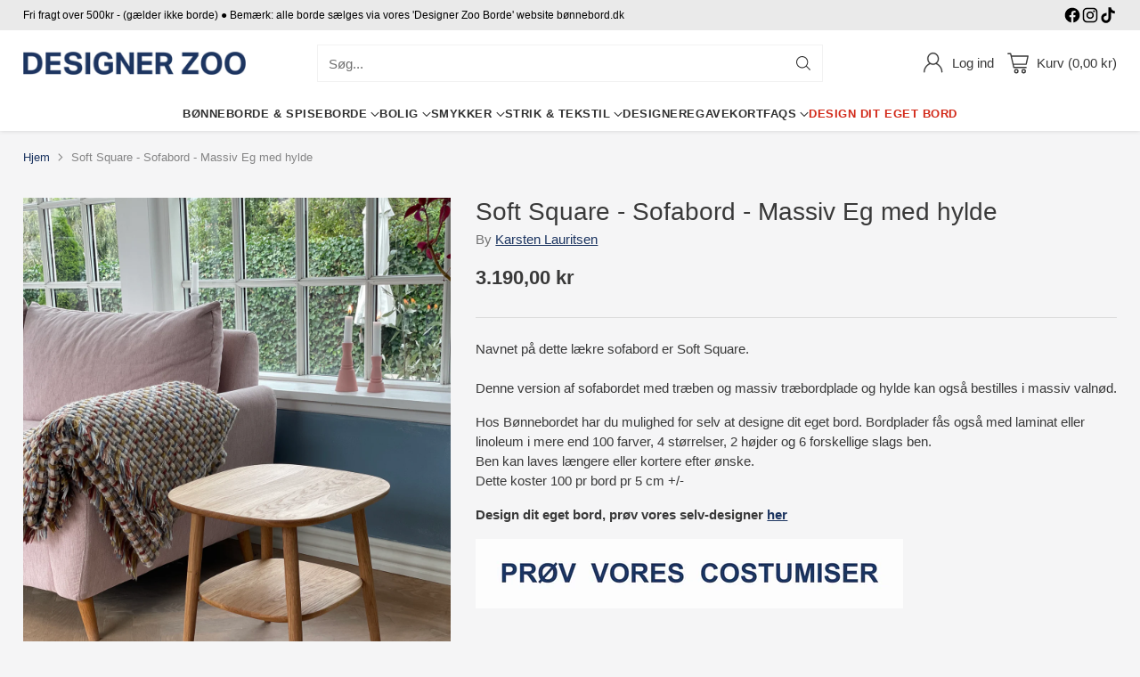

--- FILE ---
content_type: text/html; charset=utf-8
request_url: https://designerzoo.dk/products/soft-square-sofabord-massiv-eg-med-hylde
body_size: 48459
content:
<!doctype html>

<!--
  ___                 ___           ___           ___
       /  /\                     /__/\         /  /\         /  /\
      /  /:/_                    \  \:\       /  /:/        /  /::\
     /  /:/ /\  ___     ___       \  \:\     /  /:/        /  /:/\:\
    /  /:/ /:/ /__/\   /  /\  ___  \  \:\   /  /:/  ___   /  /:/  \:\
   /__/:/ /:/  \  \:\ /  /:/ /__/\  \__\:\ /__/:/  /  /\ /__/:/ \__\:\
   \  \:\/:/    \  \:\  /:/  \  \:\ /  /:/ \  \:\ /  /:/ \  \:\ /  /:/
    \  \::/      \  \:\/:/    \  \:\  /:/   \  \:\  /:/   \  \:\  /:/
     \  \:\       \  \::/      \  \:\/:/     \  \:\/:/     \  \:\/:/
      \  \:\       \__\/        \  \::/       \  \::/       \  \::/
       \__\/                     \__\/         \__\/         \__\/

  --------------------------------------------------------------------
  #  Cornerstone v4.1.0
  #  Documentation: https://help.fluorescent.co/v/cornerstone
  #  Purchase: https://themes.shopify.com/themes/cornerstone/
  #  A product by Fluorescent: https://fluorescent.co/
  --------------------------------------------------------------------
-->

<html class="no-js" lang="da" style="--announcement-height: 1px;">
  <head><!--Content in content_for_header -->
<!--LayoutHub-Embed--><meta name="layouthub" /><link rel="stylesheet" href="https://fonts.googleapis.com/css?display=swap&family=Arial:100,200,300,400,500,600,700,800,900|Raleway:100,200,300,400,500,600,700,800,900" /><link rel="stylesheet" type="text/css" href="[data-uri]" media="all">
<!--/LayoutHub-Embed--><meta charset="UTF-8">
    <meta http-equiv="X-UA-Compatible" content="IE=edge,chrome=1">
    <meta name="viewport" content="width=device-width,initial-scale=1">
    




  <meta name="description" content="Navnet på dette lækre sofabord er Soft Square.Denne version af sofabordet med træben og massiv træbordplade og hylde kan også bestilles i massiv valnød. Hos Bønnebordet har du mulighed for selv at designe dit eget bord. Bordplader fås også med laminat eller linoleum i mere end 100 farver, 4 størrelser, 2 højder og 6 fo">



    <link rel="canonical" href="https://designerzoo.dk/products/soft-square-sofabord-massiv-eg-med-hylde">
    <link rel="preconnect" href="https://cdn.shopify.com" crossorigin><link rel="shortcut icon" href="//designerzoo.dk/cdn/shop/files/Designer_Zoo_logo_Final_bla-firkant.png?crop=center&height=32&v=1655904655&width=32" type="image/png"><title>SOFT SQUARE - Firkantet dansk designet sofabord
&ndash; Designer Zoo ApS</title>

    





  
  
  
  
  




<meta property="og:url" content="https://designerzoo.dk/products/soft-square-sofabord-massiv-eg-med-hylde">
<meta property="og:site_name" content="Designer Zoo ApS">
<meta property="og:type" content="product">
<meta property="og:title" content="Soft Square - Sofabord - Massiv Eg med hylde">
<meta property="og:description" content="Navnet på dette lækre sofabord er Soft Square.Denne version af sofabordet med træben og massiv træbordplade og hylde kan også bestilles i massiv valnød. Hos Bønnebordet har du mulighed for selv at designe dit eget bord. Bordplader fås også med laminat eller linoleum i mere end 100 farver, 4 størrelser, 2 højder og 6 fo">
<meta property="og:image" content="http://designerzoo.dk/cdn/shop/products/IMG_6747.jpg?v=1632474905&width=1024">
<meta property="og:image:secure_url" content="https://designerzoo.dk/cdn/shop/products/IMG_6747.jpg?v=1632474905&width=1024">
<meta property="og:price:amount" content="3.190,00">
<meta property="og:price:currency" content="DKK">

<meta name="twitter:title" content="Soft Square - Sofabord - Massiv Eg med hylde">
<meta name="twitter:description" content="Navnet på dette lækre sofabord er Soft Square.Denne version af sofabordet med træben og massiv træbordplade og hylde kan også bestilles i massiv valnød. Hos Bønnebordet har du mulighed for selv at designe dit eget bord. Bordplader fås også med laminat eller linoleum i mere end 100 farver, 4 størrelser, 2 højder og 6 fo">
<meta name="twitter:card" content="summary_large_image">
<meta name="twitter:image" content="https://designerzoo.dk/cdn/shop/products/IMG_6747.jpg?v=1632474905&width=1024">
<meta name="twitter:image:width" content="480">
<meta name="twitter:image:height" content="480">


    <script>
  console.log('Cornerstone v4.1.0 by Fluorescent');

  document.documentElement.className = document.documentElement.className.replace('no-js', '');

  if (window.matchMedia(`(prefers-reduced-motion: reduce)`) === true || window.matchMedia(`(prefers-reduced-motion: reduce)`).matches === true) {
    document.documentElement.classList.add('prefers-reduced-motion');
  } else {
    document.documentElement.classList.add('do-anim');
  }

  window.theme = {
    version: 'v4.1.0',
    themeName: 'Cornerstone',
    moneyFormat: "{{amount_with_comma_separator}} kr",
    coreData: {
      n: "Cornerstone",
      v: "v4.1.0",
    },
    strings: {
      name: "Designer Zoo ApS",
      accessibility: {
        play_video: "Afspil",
        pause_video: "Pause",
        range_lower: "Lavere",
        range_upper: "Højere",
        carousel_select:  "Gå til karrusel slide {{ number }} "
      },
      product: {
        no_shipping_rates: "Fragt rate er ikke tilgængelig",
        country_placeholder: "Land\/region",
        review: "Skriv en anmeldelse"
      },
      products: {
        product: {
          unavailable: "Ikke tilgængeligt",
          unitPrice: "Enhedspris",
          unitPriceSeparator: "Pr.",
          sku: "SKU"
        }
      },
      cart: {
        editCartNote: "Ændre ordrer noter",
        addCartNote: "Tilføj note til ordre",
        quantityError: "Vi har kun valgte antal på lager af dette produkt"
      },
      pagination: {
        viewing: "Du ser {{ of }} af {{ total }}",
        products: "Produkter",
        results: "Resultater"
      }
    },
    routes: {
      root: "/",
      cart: {
        base: "/cart",
        add: "/cart/add",
        change: "/cart/change",
        update: "/cart/update",
        clear: "/cart/clear",
        // Manual routes until Shopify adds support
        shipping: "/cart/shipping_rates"
      },
      // Manual routes until Shopify adds support
      products: "/products",
      productRecommendations: "/recommendations/products",
      predictive_search_url: '/search/suggest',
      search_url: '/search'
    },
    icons: {
      chevron: "\u003cspan class=\"icon icon-chevron \" style=\"\"\u003e\n  \u003csvg viewBox=\"0 0 24 24\" fill=\"none\" xmlns=\"http:\/\/www.w3.org\/2000\/svg\"\u003e\u003cpath d=\"M1.875 7.438 12 17.563 22.125 7.438\" stroke=\"currentColor\" stroke-width=\"2\"\/\u003e\u003c\/svg\u003e\n\u003c\/span\u003e\n\n",
      close: "\u003cspan class=\"icon icon-close \" style=\"\"\u003e\n  \u003csvg viewBox=\"0 0 24 24\" fill=\"none\" xmlns=\"http:\/\/www.w3.org\/2000\/svg\"\u003e\u003cpath d=\"M2.66 1.34 2 .68.68 2l.66.66 1.32-1.32zm18.68 21.32.66.66L23.32 22l-.66-.66-1.32 1.32zm1.32-20 .66-.66L22 .68l-.66.66 1.32 1.32zM1.34 21.34.68 22 2 23.32l.66-.66-1.32-1.32zm0-18.68 10 10 1.32-1.32-10-10-1.32 1.32zm11.32 10 10-10-1.32-1.32-10 10 1.32 1.32zm-1.32-1.32-10 10 1.32 1.32 10-10-1.32-1.32zm0 1.32 10 10 1.32-1.32-10-10-1.32 1.32z\" fill=\"currentColor\"\/\u003e\u003c\/svg\u003e\n\u003c\/span\u003e\n\n",
      zoom: "\u003cspan class=\"icon icon-zoom \" style=\"\"\u003e\n  \u003csvg viewBox=\"0 0 24 24\" fill=\"none\" xmlns=\"http:\/\/www.w3.org\/2000\/svg\"\u003e\u003cpath d=\"M10.3,19.71c5.21,0,9.44-4.23,9.44-9.44S15.51,.83,10.3,.83,.86,5.05,.86,10.27s4.23,9.44,9.44,9.44Z\" fill=\"none\" stroke=\"currentColor\" stroke-linecap=\"round\" stroke-miterlimit=\"10\" stroke-width=\"1.63\"\/\u003e\n          \u003cpath d=\"M5.05,10.27H15.54\" fill=\"none\" stroke=\"currentColor\" stroke-miterlimit=\"10\" stroke-width=\"1.63\"\/\u003e\n          \u003cpath class=\"cross-up\" d=\"M10.3,5.02V15.51\" fill=\"none\" stroke=\"currentColor\" stroke-miterlimit=\"10\" stroke-width=\"1.63\"\/\u003e\n          \u003cpath d=\"M16.92,16.9l6.49,6.49\" fill=\"none\" stroke=\"currentColor\" stroke-miterlimit=\"10\" stroke-width=\"1.63\"\/\u003e\u003c\/svg\u003e\n\u003c\/span\u003e\n\n  \u003cspan class=\"zoom-icon__text zoom-in fs-body-75\"\u003eZoom ind\u003c\/span\u003e\n  \u003cspan class=\"zoom-icon__text zoom-out fs-body-75\"\u003eZoom ud\u003c\/span\u003e"
    }
  }

  window.theme.searchableFields = "body,product_type,title,variants.title,vendor";

  
</script>

    <style>
  
  
  
  
  
  
  
  

  :root {
    
    

    
    --color-text: #393939;

  --color-text-alpha-90: rgba(57, 57, 57, 0.9);
  --color-text-alpha-80: rgba(57, 57, 57, 0.8);
  --color-text-alpha-70: rgba(57, 57, 57, 0.7);
  --color-text-alpha-60: rgba(57, 57, 57, 0.6);
  --color-text-alpha-50: rgba(57, 57, 57, 0.5);
  --color-text-alpha-40: rgba(57, 57, 57, 0.4);
  --color-text-alpha-30: rgba(57, 57, 57, 0.3);
  --color-text-alpha-25: rgba(57, 57, 57, 0.25);
  --color-text-alpha-20: rgba(57, 57, 57, 0.2);
  --color-text-alpha-10: rgba(57, 57, 57, 0.1);
  --color-text-alpha-05: rgba(57, 57, 57, 0.05);
--color-text-link: #1B3460;
    --color-text-error: #D02F2E; 
    --color-text-success: #478947; 
    --color-background-success: rgba(71, 137, 71, 0.1); 
    --color-white: #FFFFFF;
    --color-black: #000000;

    --color-background: #f5f5f6;
    --color-background-alpha-80: rgba(245, 245, 246, 0.8);
    
    --color-background-semi-transparent-80: rgba(245, 245, 246, 0.8);
    --color-background-semi-transparent-90: rgba(245, 245, 246, 0.9);

    --color-background-transparent: rgba(245, 245, 246, 0);
    --color-border: #dbdbdb;
    --color-border-meta: rgba(219, 219, 219, 0.6);
    --color-overlay: rgba(0, 0, 0, 0.8);

    --color-accent: #f5f5f6;
    --color-accent-contrasting: #130723;

    --color-background-meta: #ededef;
    --color-background-meta-alpha: rgba(237, 237, 239, 0.6);
    --color-background-darker-meta: #e0e0e3;
    --color-background-darker-meta-alpha: rgba(224, 224, 227, 0.6);
    --color-background-placeholder: #e0e0e3;
    --color-background-placeholder-lighter: #e8e8ea;
    --color-foreground-placeholder: rgba(57, 57, 57, 0.4);

    
    --color-button-primary-text: #ffffff;
    --color-button-primary-text-alpha-30: rgba(255, 255, 255, 0.3);
    --color-button-primary-background: #393939;
    --color-button-primary-background-alpha: rgba(57, 57, 57, 0.6);
    --color-button-primary-background-darken-5: #2c2c2c;
    --color-button-primary-background-hover: #4b4b4b;

    
    --color-button-secondary-text: #ffffff;
    --color-button-secondary-text-alpha-30: rgba(255, 255, 255, 0.3);
    --color-button-secondary-background: #88a5a9;
    --color-button-secondary-background-alpha: rgba(136, 165, 169, 0.6);
    --color-button-secondary-background-darken-5: #799a9e;
    --color-button-secondary-background-hover: #73959a;
    --color-border-button-secondary: #88a5a9;

    
    --color-button-tertiary-text: var(--color-text);
    --color-button-tertiary-text-alpha-30: rgba(57, 57, 57, 0.3);
    --color-button-tertiary-text-disabled: var(--color-text-alpha-50);
    --color-button-tertiary-background: var(--color-background);
    --color-button-tertiary-background-darken-5: #e8e8ea;
    --color-border-button-tertiary: var(--color-text-alpha-40);
    --color-border-button-tertiary-hover: var(--color-text-alpha-80);
    --color-border-button-tertiary-disabled: var(--color-text-alpha-20);

    
    --color-background-button-fab: #ffffff;
    --color-foreground-button-fab: #1d1d1d;
    --color-foreground-button-fab-alpha-05: rgba(29, 29, 29, 0.05);

    
    --divider-height: 1px;
    --divider-margin-top: 20px;
    --divider-margin-bottom: 20px;

    
    --color-border-input: rgba(68, 68, 68, 0.4);
    --color-text-input: #444444;
    --color-text-input-alpha-3: rgba(68, 68, 68, 0.03);
    --color-text-input-alpha-5: rgba(68, 68, 68, 0.05);
    --color-text-input-alpha-10: rgba(68, 68, 68, 0.1);
    --color-background-input: #ffffff;

    
      --color-border-input-popups-drawers: rgba(68, 68, 68, 0.4);
      --color-text-input-popups-drawers: #444444;
      --color-text-input-popups-drawers-alpha-5: rgba(68, 68, 68, 0.05);
      --color-text-input-popups-drawers-alpha-10: rgba(68, 68, 68, 0.1);
      --color-background-input-popups-drawers: #ffffff;
    

    
    --payment-terms-background-color: #ededef;


    
    --color-background-sale-badge: #d43245;
    --color-text-sale-badge: #ffffff;
    --color-border-sale-badge: #d43245;
    --color-background-sold-badge: #888888;
    --color-text-sold-badge: #FFFFFF;
    --color-border-sold-badge: #888888;
    --color-background-new-badge: #ded9ff;
    --color-text-new-badge: #31154d;
    --color-border-new-badge: #ded9ff;

    
    --color-text-header: #393939;
    --color-text-header-half-transparent: rgba(57, 57, 57, 0.5);
    --color-background-header: #ffffff;
    --color-background-header-transparent: rgba(255, 255, 255, 0);
    --color-shadow-header: rgba(0, 0, 0, 0.15);
    --color-background-cart-dot: #373737;
    --color-text-cart-dot: #ffffff;
    --color-background-search-field: #ffffff;
    --color-border-search-field: #f2f2f2;
    --color-text-search-field: #303030;


    
    --color-text-main-menu: #303030;
    --color-background-main-menu: #ffffff;


    
    --color-background-footer: #393939;
    --color-text-footer: #ffffff;
    --color-text-footer-subdued: rgba(255, 255, 255, 0.7);


    
    --color-products-sale-price: #ca1939;
    --color-products-sale-price-alpha-05: rgba(202, 25, 57, 0.05);
    --color-products-rating-star: #f5b03a;

    
    --color-products-stock-good: #138749;
    --color-products-stock-medium: #8b7310;
    --color-products-stock-bad: #a70100;

    
    --color-free-shipping-bar-below-full: #138749;
    --color-free-shipping-bar-full: #138749;

    
    --color-text-popups-drawers: #393939;
    --color-text-popups-drawers-alpha-03: rgba(57, 57, 57, 0.03);
    --color-text-popups-drawers-alpha-05: rgba(57, 57, 57, 0.05);
    --color-text-popups-drawers-alpha-10: rgba(57, 57, 57, 0.1);
    --color-text-popups-drawers-alpha-20: rgba(57, 57, 57, 0.2);
    --color-text-popups-drawers-alpha-30: rgba(57, 57, 57, 0.3);
    --color-text-popups-drawers-alpha-60: rgba(57, 57, 57, 0.6);
    --color-text-popups-drawers-alpha-80: rgba(57, 57, 57, 0.8);
    --color-text-popups-drawers-no-transparency-alpha-10: #ebebeb;
    --color-sale-price-popups-drawers: #C31818;
    --color-sale-price-popups-drawers-alpha-05: rgba(195, 24, 24, 0.05);
    --color-links-popups-drawers: #5c5dca;
    --color-background-popups-drawers: #ffffff;
    --color-background-popups-drawers-alpha-0: rgba(255, 255, 255, 0);
    --color-background-popups-drawers-alt: #f5f5f6;
    --color-border-popups-drawers: rgba(57, 57, 57, 0.15);
    --color-border-popups-drawers-alt: #dadade;

    

    

    
    --font-logo: "system_ui", -apple-system, 'Segoe UI', Roboto, 'Helvetica Neue', 'Noto Sans', 'Liberation Sans', Arial, sans-serif, 'Apple Color Emoji', 'Segoe UI Emoji', 'Segoe UI Symbol', 'Noto Color Emoji';
    --font-logo-weight: 400;
    --font-logo-style: normal;
    
    --logo-letter-spacing: 0.0em;

    --logo-font-size: 
clamp(1.5938rem, 1.4063rem + 0.6249vw, 1.875rem)
;

    
    --line-height-heading: 1.15;
    --line-height-subheading: 1.30;
    --font-heading: Arial, sans-serif;
    --font-heading-weight: 400;
    --font-heading-bold-weight: 700;
    --font-heading-style: normal;
    --font-heading-base-size: 32px;
    

    

    --font-size-heading-display-1: 
clamp(2.7rem, 2.5rem + 0.6667vw, 3.0rem)
;
    --font-size-heading-display-2: 
clamp(2.3994rem, 2.2217rem + 0.5924vw, 2.666rem)
;
    --font-size-heading-display-3: 
clamp(2.0999rem, 1.9444rem + 0.5184vw, 2.3332rem)
;
    --font-size-heading-1-base: 
clamp(1.8rem, 1.6667rem + 0.4444vw, 2.0rem)
;
    --font-size-heading-2-base: 
clamp(1.575rem, 1.4583rem + 0.3889vw, 1.75rem)
;
    --font-size-heading-3-base: 
clamp(1.395rem, 1.2917rem + 0.3444vw, 1.55rem)
;
    --font-size-heading-4-base: 
clamp(1.17rem, 1.0833rem + 0.2889vw, 1.3rem)
;
    --font-size-heading-5-base: 
clamp(0.99rem, 0.9167rem + 0.2444vw, 1.1rem)
;
    --font-size-heading-6-base: 
clamp(0.9rem, 0.8333rem + 0.2222vw, 1.0rem)
;

    
    --line-height-body: 1.5;
    --font-body: Arial, sans-serif;
    --font-body-weight: 400;
    --font-body-style: normal;
    --font-body-italic: italic;
    --font-body-bold-weight: 700;
    --font-body-base-size: 15px;

    

    --font-size-body-400: 
clamp(1.4838rem, 1.4317rem + 0.1736vw, 1.5619rem)
;
    --font-size-body-350: 
clamp(1.3849rem, 1.3363rem + 0.162vw, 1.4578rem)
;
    --font-size-body-300: 
clamp(1.2861rem, 1.241rem + 0.1504vw, 1.3538rem)
;
    --font-size-body-250: 
clamp(1.1872rem, 1.1455rem + 0.1389vw, 1.2497rem)
;
    --font-size-body-200: 
clamp(1.0883rem, 1.0501rem + 0.1273vw, 1.1456rem)
;
    --font-size-body-150: 
clamp(0.9895rem, 0.9548rem + 0.1158vw, 1.0416rem)
;
    --font-size-body-100: 
clamp(0.8906rem, 0.8593rem + 0.1042vw, 0.9375rem)
;
    --font-size-body-75: 
clamp(0.7909rem, 0.7632rem + 0.0924vw, 0.8325rem)
;
    --font-size-body-60: 
clamp(0.7708rem, 0.7708rem + 0.0vw, 0.7708rem)
;
    --font-size-body-50: 
clamp(0.7284rem, 0.7284rem + 0.0vw, 0.7284rem)
;
    --font-size-body-25: 
clamp(0.6769rem, 0.6769rem + 0.0vw, 0.6769rem)
;
    --font-size-body-20: 
clamp(0.6244rem, 0.6244rem + 0.0vw, 0.6244rem)
;

    

    --font-size-navigation-base: 13px;

    
    
      --font-navigation: var(--font-body);

      --font-weight-navigation: var(--font-body-bold-weight);
    

    
      --font-navigation-base-text-transform: uppercase;
      --font-navigation-base-letter-spacing: 0.04em;
    

    

    --line-height-button: 1.4;

    
    
      --font-button-text-transform: uppercase;
      
      --font-size-button: 
clamp(0.8283rem, 0.7992rem + 0.0969vw, 0.8719rem)
;
      --font-size-button-small: 
clamp(0.7355rem, 0.7097rem + 0.086vw, 0.7742rem)
;
      --font-size-button-x-small: 
clamp(0.7355rem, 0.7097rem + 0.086vw, 0.7742rem)
;
    

    
    --font-weight-text-button: var(--font-body-weight);

    
      --font-button: var(--font-body);

      
      
        --font-weight-button: var(--font-body-bold-weight);
      
    

    
    
      --font-button-letter-spacing: 0.04em;
    

    

    
    
      --font-product-listing-title: var(--font-heading);
    

    
    
      --font-size-product-listing-title: 
clamp(0.8906rem, 0.8593rem + 0.1042vw, 0.9375rem)
;
    

    

    
    
      --font-product-badge: var(--font-body);

      
      
        --font-weight-badge: var(--font-body-bold-weight);
      
    

    
    
      --font-product-badge-text-transform: uppercase;
      --font-size-product-badge: var(--font-size-body-25);

      
      --font-product-badge-letter-spacing: 0.04em;
    

    
    
      --font-product-price: var(--font-body);

      
      
        --font-weight-product-price: var(--font-body-bold-weight);
      
    
  }

  
  @supports not (font-size: clamp(10px, 3.3vw, 20px)) {
    :root {
      --logo-font-size: 
1.7344rem
;

      --font-size-heading-display-1: 
2.85rem
;
      --font-size-heading-display-2: 
2.5327rem
;
      --font-size-heading-display-3: 
2.2165rem
;
      --font-size-heading-1-base: 
1.9rem
;
      --font-size-heading-2-base: 
1.6625rem
;
      --font-size-heading-3-base: 
1.4725rem
;
      --font-size-heading-4-base: 
1.235rem
;
      --font-size-heading-5-base: 
1.045rem
;
      --font-size-heading-6-base: 
0.95rem
;

      --font-size-body-400: 
1.5228rem
;
      --font-size-body-350: 
1.4214rem
;
      --font-size-body-300: 
1.3199rem
;
      --font-size-body-250: 
1.2184rem
;
      --font-size-body-200: 
1.117rem
;
      --font-size-body-150: 
1.0155rem
;
      --font-size-body-100: 
0.9141rem
;
      --font-size-body-75: 
0.8117rem
;
      --font-size-body-60: 
0.7708rem
;
      --font-size-body-50: 
0.7284rem
;
      --font-size-body-25: 
0.6769rem
;
      --font-size-body-20: 
0.6244rem
;

    
      --font-size-button: 
0.8501rem
;
      --font-size-button-small: 
0.7549rem
;
      --font-size-button-x-small: 
0.7549rem
;
    

    
      --font-size-product-listing-title: 
0.9141rem
;
    
    }
  }

  
  .product-badge[data-handle="ships-fast"] .product-badge__inner{color: #ffffff; background-color: #4D9C4C; border-color: #4D9C4C;}.product-badge[data-handle="artists-pick"] .product-badge__inner{color: #7c5701; background-color: #f2e1c3; border-color: #f2e1c3;}.product-badge[data-handle="best-seller"] .product-badge__inner{color: #ffffff; background-color: #31154d; border-color: #31154d;}.product-badge[data-handle="clearance"] .product-badge__inner,.product-badge[data-handle="deal"] .product-badge__inner{color: #da0000; background-color: #FFD0DA; border-color: #FFD0DA;}</style>

    <script>
  flu = window.flu || {};
  flu.chunks = {
    photoswipe: "//designerzoo.dk/cdn/shop/t/27/assets/photoswipe-chunk.js?v=17330699505520629161754295291",
    nouislider: "//designerzoo.dk/cdn/shop/t/27/assets/nouislider-chunk.js?v=131351027671466727271754295290",
    polyfillInert: "//designerzoo.dk/cdn/shop/t/27/assets/polyfill-inert-chunk.js?v=9775187524458939151754295291",
    polyfillResizeObserver: "//designerzoo.dk/cdn/shop/t/27/assets/polyfill-resize-observer-chunk.js?v=49253094118087005231754295291",
  };
</script>





  <script type="module" src="//designerzoo.dk/cdn/shop/t/27/assets/theme.min.js?v=19491240555684627231754295291"></script>










<meta name="viewport" content="width=device-width,initial-scale=1">
<script defer>
  var defineVH = function () {
    document.documentElement.style.setProperty('--vh', window.innerHeight * 0.01 + 'px');
  };
  window.addEventListener('resize', defineVH);
  window.addEventListener('orientationchange', defineVH);
  defineVH();
</script>

<link href="//designerzoo.dk/cdn/shop/t/27/assets/theme.css?v=184430098585717441481754295291" rel="stylesheet" type="text/css" media="all" />



<script>window.performance && window.performance.mark && window.performance.mark('shopify.content_for_header.start');</script><meta name="google-site-verification" content="G--r0UZArTUnD-CAYjl0k_hDeCM4QE6OVQPETsLDJIg">
<meta name="facebook-domain-verification" content="wv1judipj11jz4i5tbtjsgwzlcan89">
<meta id="shopify-digital-wallet" name="shopify-digital-wallet" content="/6658547/digital_wallets/dialog">
<meta name="shopify-checkout-api-token" content="e4c3764ae1ec89fd0985e5448ba03d0b">
<link rel="alternate" type="application/json+oembed" href="https://designerzoo.dk/products/soft-square-sofabord-massiv-eg-med-hylde.oembed">
<script async="async" src="/checkouts/internal/preloads.js?locale=da-DK"></script>
<script id="apple-pay-shop-capabilities" type="application/json">{"shopId":6658547,"countryCode":"DK","currencyCode":"DKK","merchantCapabilities":["supports3DS"],"merchantId":"gid:\/\/shopify\/Shop\/6658547","merchantName":"Designer Zoo ApS","requiredBillingContactFields":["postalAddress","email","phone"],"requiredShippingContactFields":["postalAddress","email","phone"],"shippingType":"shipping","supportedNetworks":["visa","maestro","masterCard","amex"],"total":{"type":"pending","label":"Designer Zoo ApS","amount":"1.00"},"shopifyPaymentsEnabled":true,"supportsSubscriptions":true}</script>
<script id="shopify-features" type="application/json">{"accessToken":"e4c3764ae1ec89fd0985e5448ba03d0b","betas":["rich-media-storefront-analytics"],"domain":"designerzoo.dk","predictiveSearch":true,"shopId":6658547,"locale":"da"}</script>
<script>var Shopify = Shopify || {};
Shopify.shop = "dzoo.myshopify.com";
Shopify.locale = "da";
Shopify.currency = {"active":"DKK","rate":"1.0"};
Shopify.country = "DK";
Shopify.theme = {"name":"Updated copy of Updated copy of Updated copy of...","id":185180389715,"schema_name":"Cornerstone","schema_version":"4.1.0","theme_store_id":2348,"role":"main"};
Shopify.theme.handle = "null";
Shopify.theme.style = {"id":null,"handle":null};
Shopify.cdnHost = "designerzoo.dk/cdn";
Shopify.routes = Shopify.routes || {};
Shopify.routes.root = "/";</script>
<script type="module">!function(o){(o.Shopify=o.Shopify||{}).modules=!0}(window);</script>
<script>!function(o){function n(){var o=[];function n(){o.push(Array.prototype.slice.apply(arguments))}return n.q=o,n}var t=o.Shopify=o.Shopify||{};t.loadFeatures=n(),t.autoloadFeatures=n()}(window);</script>
<script id="shop-js-analytics" type="application/json">{"pageType":"product"}</script>
<script defer="defer" async type="module" src="//designerzoo.dk/cdn/shopifycloud/shop-js/modules/v2/client.init-shop-cart-sync_C8w7Thf0.da.esm.js"></script>
<script defer="defer" async type="module" src="//designerzoo.dk/cdn/shopifycloud/shop-js/modules/v2/chunk.common_hABmsQwT.esm.js"></script>
<script type="module">
  await import("//designerzoo.dk/cdn/shopifycloud/shop-js/modules/v2/client.init-shop-cart-sync_C8w7Thf0.da.esm.js");
await import("//designerzoo.dk/cdn/shopifycloud/shop-js/modules/v2/chunk.common_hABmsQwT.esm.js");

  window.Shopify.SignInWithShop?.initShopCartSync?.({"fedCMEnabled":true,"windoidEnabled":true});

</script>
<script>(function() {
  var isLoaded = false;
  function asyncLoad() {
    if (isLoaded) return;
    isLoaded = true;
    var urls = ["https:\/\/cdn.prooffactor.com\/javascript\/dist\/1.0\/jcr-widget.js?account_id=shopify:dzoo.myshopify.com\u0026shop=dzoo.myshopify.com","https:\/\/ecommplugins-scripts.trustpilot.com\/v2.1\/js\/header.min.js?settings=eyJrZXkiOiJ3V3hBRExXVUx0S3FrNUNhIiwicyI6InNrdSJ9\u0026v=2.5\u0026shop=dzoo.myshopify.com","https:\/\/ecommplugins-scripts.trustpilot.com\/v2.1\/js\/success.min.js?settings=eyJrZXkiOiJ3V3hBRExXVUx0S3FrNUNhIiwicyI6InNrdSIsInQiOlsib3JkZXJzL3BhaWQiLCJ0cnVzdHBpbG90T3JkZXJDb25maXJtZWQiXSwidiI6IiIsImEiOiJTaG9waWZ5LTIwMjEtMDQifQ==\u0026shop=dzoo.myshopify.com","https:\/\/ecommplugins-trustboxsettings.trustpilot.com\/dzoo.myshopify.com.js?settings=1740566877967\u0026shop=dzoo.myshopify.com","https:\/\/widget.trustpilot.com\/bootstrap\/v5\/tp.widget.sync.bootstrap.min.js?shop=dzoo.myshopify.com","https:\/\/app.layouthub.com\/shopify\/layouthub.js?shop=dzoo.myshopify.com"];
    for (var i = 0; i < urls.length; i++) {
      var s = document.createElement('script');
      s.type = 'text/javascript';
      s.async = true;
      s.src = urls[i];
      var x = document.getElementsByTagName('script')[0];
      x.parentNode.insertBefore(s, x);
    }
  };
  if(window.attachEvent) {
    window.attachEvent('onload', asyncLoad);
  } else {
    window.addEventListener('load', asyncLoad, false);
  }
})();</script>
<script id="__st">var __st={"a":6658547,"offset":3600,"reqid":"a6a8b514-7154-4fd8-b870-9c85bb732642-1768714633","pageurl":"designerzoo.dk\/products\/soft-square-sofabord-massiv-eg-med-hylde","u":"a913a7e366f8","p":"product","rtyp":"product","rid":7055416819878};</script>
<script>window.ShopifyPaypalV4VisibilityTracking = true;</script>
<script id="captcha-bootstrap">!function(){'use strict';const t='contact',e='account',n='new_comment',o=[[t,t],['blogs',n],['comments',n],[t,'customer']],c=[[e,'customer_login'],[e,'guest_login'],[e,'recover_customer_password'],[e,'create_customer']],r=t=>t.map((([t,e])=>`form[action*='/${t}']:not([data-nocaptcha='true']) input[name='form_type'][value='${e}']`)).join(','),a=t=>()=>t?[...document.querySelectorAll(t)].map((t=>t.form)):[];function s(){const t=[...o],e=r(t);return a(e)}const i='password',u='form_key',d=['recaptcha-v3-token','g-recaptcha-response','h-captcha-response',i],f=()=>{try{return window.sessionStorage}catch{return}},m='__shopify_v',_=t=>t.elements[u];function p(t,e,n=!1){try{const o=window.sessionStorage,c=JSON.parse(o.getItem(e)),{data:r}=function(t){const{data:e,action:n}=t;return t[m]||n?{data:e,action:n}:{data:t,action:n}}(c);for(const[e,n]of Object.entries(r))t.elements[e]&&(t.elements[e].value=n);n&&o.removeItem(e)}catch(o){console.error('form repopulation failed',{error:o})}}const l='form_type',E='cptcha';function T(t){t.dataset[E]=!0}const w=window,h=w.document,L='Shopify',v='ce_forms',y='captcha';let A=!1;((t,e)=>{const n=(g='f06e6c50-85a8-45c8-87d0-21a2b65856fe',I='https://cdn.shopify.com/shopifycloud/storefront-forms-hcaptcha/ce_storefront_forms_captcha_hcaptcha.v1.5.2.iife.js',D={infoText:'Beskyttet af hCaptcha',privacyText:'Beskyttelse af persondata',termsText:'Vilkår'},(t,e,n)=>{const o=w[L][v],c=o.bindForm;if(c)return c(t,g,e,D).then(n);var r;o.q.push([[t,g,e,D],n]),r=I,A||(h.body.append(Object.assign(h.createElement('script'),{id:'captcha-provider',async:!0,src:r})),A=!0)});var g,I,D;w[L]=w[L]||{},w[L][v]=w[L][v]||{},w[L][v].q=[],w[L][y]=w[L][y]||{},w[L][y].protect=function(t,e){n(t,void 0,e),T(t)},Object.freeze(w[L][y]),function(t,e,n,w,h,L){const[v,y,A,g]=function(t,e,n){const i=e?o:[],u=t?c:[],d=[...i,...u],f=r(d),m=r(i),_=r(d.filter((([t,e])=>n.includes(e))));return[a(f),a(m),a(_),s()]}(w,h,L),I=t=>{const e=t.target;return e instanceof HTMLFormElement?e:e&&e.form},D=t=>v().includes(t);t.addEventListener('submit',(t=>{const e=I(t);if(!e)return;const n=D(e)&&!e.dataset.hcaptchaBound&&!e.dataset.recaptchaBound,o=_(e),c=g().includes(e)&&(!o||!o.value);(n||c)&&t.preventDefault(),c&&!n&&(function(t){try{if(!f())return;!function(t){const e=f();if(!e)return;const n=_(t);if(!n)return;const o=n.value;o&&e.removeItem(o)}(t);const e=Array.from(Array(32),(()=>Math.random().toString(36)[2])).join('');!function(t,e){_(t)||t.append(Object.assign(document.createElement('input'),{type:'hidden',name:u})),t.elements[u].value=e}(t,e),function(t,e){const n=f();if(!n)return;const o=[...t.querySelectorAll(`input[type='${i}']`)].map((({name:t})=>t)),c=[...d,...o],r={};for(const[a,s]of new FormData(t).entries())c.includes(a)||(r[a]=s);n.setItem(e,JSON.stringify({[m]:1,action:t.action,data:r}))}(t,e)}catch(e){console.error('failed to persist form',e)}}(e),e.submit())}));const S=(t,e)=>{t&&!t.dataset[E]&&(n(t,e.some((e=>e===t))),T(t))};for(const o of['focusin','change'])t.addEventListener(o,(t=>{const e=I(t);D(e)&&S(e,y())}));const B=e.get('form_key'),M=e.get(l),P=B&&M;t.addEventListener('DOMContentLoaded',(()=>{const t=y();if(P)for(const e of t)e.elements[l].value===M&&p(e,B);[...new Set([...A(),...v().filter((t=>'true'===t.dataset.shopifyCaptcha))])].forEach((e=>S(e,t)))}))}(h,new URLSearchParams(w.location.search),n,t,e,['guest_login'])})(!0,!0)}();</script>
<script integrity="sha256-4kQ18oKyAcykRKYeNunJcIwy7WH5gtpwJnB7kiuLZ1E=" data-source-attribution="shopify.loadfeatures" defer="defer" src="//designerzoo.dk/cdn/shopifycloud/storefront/assets/storefront/load_feature-a0a9edcb.js" crossorigin="anonymous"></script>
<script data-source-attribution="shopify.dynamic_checkout.dynamic.init">var Shopify=Shopify||{};Shopify.PaymentButton=Shopify.PaymentButton||{isStorefrontPortableWallets:!0,init:function(){window.Shopify.PaymentButton.init=function(){};var t=document.createElement("script");t.src="https://designerzoo.dk/cdn/shopifycloud/portable-wallets/latest/portable-wallets.da.js",t.type="module",document.head.appendChild(t)}};
</script>
<script data-source-attribution="shopify.dynamic_checkout.buyer_consent">
  function portableWalletsHideBuyerConsent(e){var t=document.getElementById("shopify-buyer-consent"),n=document.getElementById("shopify-subscription-policy-button");t&&n&&(t.classList.add("hidden"),t.setAttribute("aria-hidden","true"),n.removeEventListener("click",e))}function portableWalletsShowBuyerConsent(e){var t=document.getElementById("shopify-buyer-consent"),n=document.getElementById("shopify-subscription-policy-button");t&&n&&(t.classList.remove("hidden"),t.removeAttribute("aria-hidden"),n.addEventListener("click",e))}window.Shopify?.PaymentButton&&(window.Shopify.PaymentButton.hideBuyerConsent=portableWalletsHideBuyerConsent,window.Shopify.PaymentButton.showBuyerConsent=portableWalletsShowBuyerConsent);
</script>
<script data-source-attribution="shopify.dynamic_checkout.cart.bootstrap">document.addEventListener("DOMContentLoaded",(function(){function t(){return document.querySelector("shopify-accelerated-checkout-cart, shopify-accelerated-checkout")}if(t())Shopify.PaymentButton.init();else{new MutationObserver((function(e,n){t()&&(Shopify.PaymentButton.init(),n.disconnect())})).observe(document.body,{childList:!0,subtree:!0})}}));
</script>
<script id='scb4127' type='text/javascript' async='' src='https://designerzoo.dk/cdn/shopifycloud/privacy-banner/storefront-banner.js'></script><link id="shopify-accelerated-checkout-styles" rel="stylesheet" media="screen" href="https://designerzoo.dk/cdn/shopifycloud/portable-wallets/latest/accelerated-checkout-backwards-compat.css" crossorigin="anonymous">
<style id="shopify-accelerated-checkout-cart">
        #shopify-buyer-consent {
  margin-top: 1em;
  display: inline-block;
  width: 100%;
}

#shopify-buyer-consent.hidden {
  display: none;
}

#shopify-subscription-policy-button {
  background: none;
  border: none;
  padding: 0;
  text-decoration: underline;
  font-size: inherit;
  cursor: pointer;
}

#shopify-subscription-policy-button::before {
  box-shadow: none;
}

      </style>

<script>window.performance && window.performance.mark && window.performance.mark('shopify.content_for_header.end');</script>
  <!-- BEGIN app block: shopify://apps/zepto-product-personalizer/blocks/product_personalizer_main/7411210d-7b32-4c09-9455-e129e3be4729 --><!-- BEGIN app snippet: product-personalizer -->



  
 
 

<!-- END app snippet -->
<!-- BEGIN app snippet: zepto_common --><script>
var pplr_cart = {"note":null,"attributes":{},"original_total_price":0,"total_price":0,"total_discount":0,"total_weight":0.0,"item_count":0,"items":[],"requires_shipping":false,"currency":"DKK","items_subtotal_price":0,"cart_level_discount_applications":[],"checkout_charge_amount":0};
var pplr_shop_currency = "DKK";
var pplr_enabled_currencies_size = 10;
var pplr_money_formate = "{{amount_with_comma_separator}} kr";
var pplr_manual_theme_selector=["CartCount span:first","tr:has([name*=updates])","tr img:first",".line-item__title",".cart__item--price .cart__price",".grid__item.one-half.text-right",".pplr_item_remove",".ajaxcart__qty",".header__cart-price-bubble span[data-cart-price-bubble]","form[action*=cart] [name=checkout]","Click To View Image","1","Discount Code {{ code }} is invalid","Discount code","Apply","#pplr_D_class","Subtotal","Shipping","EST. Total"];
</script>
<script defer src="//cdn-zeptoapps.com/product-personalizer/pplr_common.js?v=18" ></script><!-- END app snippet -->

<!-- END app block --><script src="https://cdn.shopify.com/extensions/0199a9f1-c4f6-7aac-b503-89501cfc1114/gowish-shopify-app-65/assets/serverside-tracking.js" type="text/javascript" defer="defer"></script>
<script src="https://cdn.shopify.com/extensions/019bc845-7020-72d2-9ab9-f7872899691e/terms-relentless-131/assets/terms.js" type="text/javascript" defer="defer"></script>
<link href="https://cdn.shopify.com/extensions/019bc845-7020-72d2-9ab9-f7872899691e/terms-relentless-131/assets/style.min.css" rel="stylesheet" type="text/css" media="all">
<script src="https://cdn.shopify.com/extensions/0199a9f1-c4f6-7aac-b503-89501cfc1114/gowish-shopify-app-65/assets/gowish-iframe.js" type="text/javascript" defer="defer"></script>
<link href="https://cdn.shopify.com/extensions/0199a9f1-c4f6-7aac-b503-89501cfc1114/gowish-shopify-app-65/assets/gowish-iframe.css" rel="stylesheet" type="text/css" media="all">
<link href="https://monorail-edge.shopifysvc.com" rel="dns-prefetch">
<script>(function(){if ("sendBeacon" in navigator && "performance" in window) {try {var session_token_from_headers = performance.getEntriesByType('navigation')[0].serverTiming.find(x => x.name == '_s').description;} catch {var session_token_from_headers = undefined;}var session_cookie_matches = document.cookie.match(/_shopify_s=([^;]*)/);var session_token_from_cookie = session_cookie_matches && session_cookie_matches.length === 2 ? session_cookie_matches[1] : "";var session_token = session_token_from_headers || session_token_from_cookie || "";function handle_abandonment_event(e) {var entries = performance.getEntries().filter(function(entry) {return /monorail-edge.shopifysvc.com/.test(entry.name);});if (!window.abandonment_tracked && entries.length === 0) {window.abandonment_tracked = true;var currentMs = Date.now();var navigation_start = performance.timing.navigationStart;var payload = {shop_id: 6658547,url: window.location.href,navigation_start,duration: currentMs - navigation_start,session_token,page_type: "product"};window.navigator.sendBeacon("https://monorail-edge.shopifysvc.com/v1/produce", JSON.stringify({schema_id: "online_store_buyer_site_abandonment/1.1",payload: payload,metadata: {event_created_at_ms: currentMs,event_sent_at_ms: currentMs}}));}}window.addEventListener('pagehide', handle_abandonment_event);}}());</script>
<script id="web-pixels-manager-setup">(function e(e,d,r,n,o){if(void 0===o&&(o={}),!Boolean(null===(a=null===(i=window.Shopify)||void 0===i?void 0:i.analytics)||void 0===a?void 0:a.replayQueue)){var i,a;window.Shopify=window.Shopify||{};var t=window.Shopify;t.analytics=t.analytics||{};var s=t.analytics;s.replayQueue=[],s.publish=function(e,d,r){return s.replayQueue.push([e,d,r]),!0};try{self.performance.mark("wpm:start")}catch(e){}var l=function(){var e={modern:/Edge?\/(1{2}[4-9]|1[2-9]\d|[2-9]\d{2}|\d{4,})\.\d+(\.\d+|)|Firefox\/(1{2}[4-9]|1[2-9]\d|[2-9]\d{2}|\d{4,})\.\d+(\.\d+|)|Chrom(ium|e)\/(9{2}|\d{3,})\.\d+(\.\d+|)|(Maci|X1{2}).+ Version\/(15\.\d+|(1[6-9]|[2-9]\d|\d{3,})\.\d+)([,.]\d+|)( \(\w+\)|)( Mobile\/\w+|) Safari\/|Chrome.+OPR\/(9{2}|\d{3,})\.\d+\.\d+|(CPU[ +]OS|iPhone[ +]OS|CPU[ +]iPhone|CPU IPhone OS|CPU iPad OS)[ +]+(15[._]\d+|(1[6-9]|[2-9]\d|\d{3,})[._]\d+)([._]\d+|)|Android:?[ /-](13[3-9]|1[4-9]\d|[2-9]\d{2}|\d{4,})(\.\d+|)(\.\d+|)|Android.+Firefox\/(13[5-9]|1[4-9]\d|[2-9]\d{2}|\d{4,})\.\d+(\.\d+|)|Android.+Chrom(ium|e)\/(13[3-9]|1[4-9]\d|[2-9]\d{2}|\d{4,})\.\d+(\.\d+|)|SamsungBrowser\/([2-9]\d|\d{3,})\.\d+/,legacy:/Edge?\/(1[6-9]|[2-9]\d|\d{3,})\.\d+(\.\d+|)|Firefox\/(5[4-9]|[6-9]\d|\d{3,})\.\d+(\.\d+|)|Chrom(ium|e)\/(5[1-9]|[6-9]\d|\d{3,})\.\d+(\.\d+|)([\d.]+$|.*Safari\/(?![\d.]+ Edge\/[\d.]+$))|(Maci|X1{2}).+ Version\/(10\.\d+|(1[1-9]|[2-9]\d|\d{3,})\.\d+)([,.]\d+|)( \(\w+\)|)( Mobile\/\w+|) Safari\/|Chrome.+OPR\/(3[89]|[4-9]\d|\d{3,})\.\d+\.\d+|(CPU[ +]OS|iPhone[ +]OS|CPU[ +]iPhone|CPU IPhone OS|CPU iPad OS)[ +]+(10[._]\d+|(1[1-9]|[2-9]\d|\d{3,})[._]\d+)([._]\d+|)|Android:?[ /-](13[3-9]|1[4-9]\d|[2-9]\d{2}|\d{4,})(\.\d+|)(\.\d+|)|Mobile Safari.+OPR\/([89]\d|\d{3,})\.\d+\.\d+|Android.+Firefox\/(13[5-9]|1[4-9]\d|[2-9]\d{2}|\d{4,})\.\d+(\.\d+|)|Android.+Chrom(ium|e)\/(13[3-9]|1[4-9]\d|[2-9]\d{2}|\d{4,})\.\d+(\.\d+|)|Android.+(UC? ?Browser|UCWEB|U3)[ /]?(15\.([5-9]|\d{2,})|(1[6-9]|[2-9]\d|\d{3,})\.\d+)\.\d+|SamsungBrowser\/(5\.\d+|([6-9]|\d{2,})\.\d+)|Android.+MQ{2}Browser\/(14(\.(9|\d{2,})|)|(1[5-9]|[2-9]\d|\d{3,})(\.\d+|))(\.\d+|)|K[Aa][Ii]OS\/(3\.\d+|([4-9]|\d{2,})\.\d+)(\.\d+|)/},d=e.modern,r=e.legacy,n=navigator.userAgent;return n.match(d)?"modern":n.match(r)?"legacy":"unknown"}(),u="modern"===l?"modern":"legacy",c=(null!=n?n:{modern:"",legacy:""})[u],f=function(e){return[e.baseUrl,"/wpm","/b",e.hashVersion,"modern"===e.buildTarget?"m":"l",".js"].join("")}({baseUrl:d,hashVersion:r,buildTarget:u}),m=function(e){var d=e.version,r=e.bundleTarget,n=e.surface,o=e.pageUrl,i=e.monorailEndpoint;return{emit:function(e){var a=e.status,t=e.errorMsg,s=(new Date).getTime(),l=JSON.stringify({metadata:{event_sent_at_ms:s},events:[{schema_id:"web_pixels_manager_load/3.1",payload:{version:d,bundle_target:r,page_url:o,status:a,surface:n,error_msg:t},metadata:{event_created_at_ms:s}}]});if(!i)return console&&console.warn&&console.warn("[Web Pixels Manager] No Monorail endpoint provided, skipping logging."),!1;try{return self.navigator.sendBeacon.bind(self.navigator)(i,l)}catch(e){}var u=new XMLHttpRequest;try{return u.open("POST",i,!0),u.setRequestHeader("Content-Type","text/plain"),u.send(l),!0}catch(e){return console&&console.warn&&console.warn("[Web Pixels Manager] Got an unhandled error while logging to Monorail."),!1}}}}({version:r,bundleTarget:l,surface:e.surface,pageUrl:self.location.href,monorailEndpoint:e.monorailEndpoint});try{o.browserTarget=l,function(e){var d=e.src,r=e.async,n=void 0===r||r,o=e.onload,i=e.onerror,a=e.sri,t=e.scriptDataAttributes,s=void 0===t?{}:t,l=document.createElement("script"),u=document.querySelector("head"),c=document.querySelector("body");if(l.async=n,l.src=d,a&&(l.integrity=a,l.crossOrigin="anonymous"),s)for(var f in s)if(Object.prototype.hasOwnProperty.call(s,f))try{l.dataset[f]=s[f]}catch(e){}if(o&&l.addEventListener("load",o),i&&l.addEventListener("error",i),u)u.appendChild(l);else{if(!c)throw new Error("Did not find a head or body element to append the script");c.appendChild(l)}}({src:f,async:!0,onload:function(){if(!function(){var e,d;return Boolean(null===(d=null===(e=window.Shopify)||void 0===e?void 0:e.analytics)||void 0===d?void 0:d.initialized)}()){var d=window.webPixelsManager.init(e)||void 0;if(d){var r=window.Shopify.analytics;r.replayQueue.forEach((function(e){var r=e[0],n=e[1],o=e[2];d.publishCustomEvent(r,n,o)})),r.replayQueue=[],r.publish=d.publishCustomEvent,r.visitor=d.visitor,r.initialized=!0}}},onerror:function(){return m.emit({status:"failed",errorMsg:"".concat(f," has failed to load")})},sri:function(e){var d=/^sha384-[A-Za-z0-9+/=]+$/;return"string"==typeof e&&d.test(e)}(c)?c:"",scriptDataAttributes:o}),m.emit({status:"loading"})}catch(e){m.emit({status:"failed",errorMsg:(null==e?void 0:e.message)||"Unknown error"})}}})({shopId: 6658547,storefrontBaseUrl: "https://designerzoo.dk",extensionsBaseUrl: "https://extensions.shopifycdn.com/cdn/shopifycloud/web-pixels-manager",monorailEndpoint: "https://monorail-edge.shopifysvc.com/unstable/produce_batch",surface: "storefront-renderer",enabledBetaFlags: ["2dca8a86"],webPixelsConfigList: [{"id":"1417511251","configuration":"{\"accountID\":\"123\"}","eventPayloadVersion":"v1","runtimeContext":"STRICT","scriptVersion":"61c187d11efbda34e77a71a4f2e562df","type":"APP","apiClientId":124322480129,"privacyPurposes":["ANALYTICS"],"dataSharingAdjustments":{"protectedCustomerApprovalScopes":["read_customer_personal_data"]}},{"id":"959840595","configuration":"{\"config\":\"{\\\"pixel_id\\\":\\\"G-4DYR1FNG0N\\\",\\\"google_tag_ids\\\":[\\\"G-4DYR1FNG0N\\\",\\\"GT-KDZ4Z5V\\\"],\\\"target_country\\\":\\\"DK\\\",\\\"gtag_events\\\":[{\\\"type\\\":\\\"begin_checkout\\\",\\\"action_label\\\":\\\"G-4DYR1FNG0N\\\"},{\\\"type\\\":\\\"search\\\",\\\"action_label\\\":\\\"G-4DYR1FNG0N\\\"},{\\\"type\\\":\\\"view_item\\\",\\\"action_label\\\":[\\\"G-4DYR1FNG0N\\\",\\\"MC-DTFLSLDQ3K\\\"]},{\\\"type\\\":\\\"purchase\\\",\\\"action_label\\\":[\\\"G-4DYR1FNG0N\\\",\\\"MC-DTFLSLDQ3K\\\"]},{\\\"type\\\":\\\"page_view\\\",\\\"action_label\\\":[\\\"G-4DYR1FNG0N\\\",\\\"MC-DTFLSLDQ3K\\\"]},{\\\"type\\\":\\\"add_payment_info\\\",\\\"action_label\\\":\\\"G-4DYR1FNG0N\\\"},{\\\"type\\\":\\\"add_to_cart\\\",\\\"action_label\\\":\\\"G-4DYR1FNG0N\\\"}],\\\"enable_monitoring_mode\\\":false}\"}","eventPayloadVersion":"v1","runtimeContext":"OPEN","scriptVersion":"b2a88bafab3e21179ed38636efcd8a93","type":"APP","apiClientId":1780363,"privacyPurposes":[],"dataSharingAdjustments":{"protectedCustomerApprovalScopes":["read_customer_address","read_customer_email","read_customer_name","read_customer_personal_data","read_customer_phone"]}},{"id":"281706835","configuration":"{\"pixel_id\":\"822733528498714\",\"pixel_type\":\"facebook_pixel\",\"metaapp_system_user_token\":\"-\"}","eventPayloadVersion":"v1","runtimeContext":"OPEN","scriptVersion":"ca16bc87fe92b6042fbaa3acc2fbdaa6","type":"APP","apiClientId":2329312,"privacyPurposes":["ANALYTICS","MARKETING","SALE_OF_DATA"],"dataSharingAdjustments":{"protectedCustomerApprovalScopes":["read_customer_address","read_customer_email","read_customer_name","read_customer_personal_data","read_customer_phone"]}},{"id":"172786003","configuration":"{\"tagID\":\"2613822090967\"}","eventPayloadVersion":"v1","runtimeContext":"STRICT","scriptVersion":"18031546ee651571ed29edbe71a3550b","type":"APP","apiClientId":3009811,"privacyPurposes":["ANALYTICS","MARKETING","SALE_OF_DATA"],"dataSharingAdjustments":{"protectedCustomerApprovalScopes":["read_customer_address","read_customer_email","read_customer_name","read_customer_personal_data","read_customer_phone"]}},{"id":"175145299","eventPayloadVersion":"v1","runtimeContext":"LAX","scriptVersion":"1","type":"CUSTOM","privacyPurposes":["ANALYTICS"],"name":"Google Analytics tag (migrated)"},{"id":"shopify-app-pixel","configuration":"{}","eventPayloadVersion":"v1","runtimeContext":"STRICT","scriptVersion":"0450","apiClientId":"shopify-pixel","type":"APP","privacyPurposes":["ANALYTICS","MARKETING"]},{"id":"shopify-custom-pixel","eventPayloadVersion":"v1","runtimeContext":"LAX","scriptVersion":"0450","apiClientId":"shopify-pixel","type":"CUSTOM","privacyPurposes":["ANALYTICS","MARKETING"]}],isMerchantRequest: false,initData: {"shop":{"name":"Designer Zoo ApS","paymentSettings":{"currencyCode":"DKK"},"myshopifyDomain":"dzoo.myshopify.com","countryCode":"DK","storefrontUrl":"https:\/\/designerzoo.dk"},"customer":null,"cart":null,"checkout":null,"productVariants":[{"price":{"amount":3190.0,"currencyCode":"DKK"},"product":{"title":"Soft Square - Sofabord - Massiv Eg med hylde","vendor":"Karsten Lauritsen","id":"7055416819878","untranslatedTitle":"Soft Square - Sofabord - Massiv Eg med hylde","url":"\/products\/soft-square-sofabord-massiv-eg-med-hylde","type":"Sofabord"},"id":"41337942999206","image":{"src":"\/\/designerzoo.dk\/cdn\/shop\/products\/IMG_6747.jpg?v=1632474905"},"sku":"","title":"Default Title","untranslatedTitle":"Default Title"}],"purchasingCompany":null},},"https://designerzoo.dk/cdn","fcfee988w5aeb613cpc8e4bc33m6693e112",{"modern":"","legacy":""},{"shopId":"6658547","storefrontBaseUrl":"https:\/\/designerzoo.dk","extensionBaseUrl":"https:\/\/extensions.shopifycdn.com\/cdn\/shopifycloud\/web-pixels-manager","surface":"storefront-renderer","enabledBetaFlags":"[\"2dca8a86\"]","isMerchantRequest":"false","hashVersion":"fcfee988w5aeb613cpc8e4bc33m6693e112","publish":"custom","events":"[[\"page_viewed\",{}],[\"product_viewed\",{\"productVariant\":{\"price\":{\"amount\":3190.0,\"currencyCode\":\"DKK\"},\"product\":{\"title\":\"Soft Square - Sofabord - Massiv Eg med hylde\",\"vendor\":\"Karsten Lauritsen\",\"id\":\"7055416819878\",\"untranslatedTitle\":\"Soft Square - Sofabord - Massiv Eg med hylde\",\"url\":\"\/products\/soft-square-sofabord-massiv-eg-med-hylde\",\"type\":\"Sofabord\"},\"id\":\"41337942999206\",\"image\":{\"src\":\"\/\/designerzoo.dk\/cdn\/shop\/products\/IMG_6747.jpg?v=1632474905\"},\"sku\":\"\",\"title\":\"Default Title\",\"untranslatedTitle\":\"Default Title\"}}]]"});</script><script>
  window.ShopifyAnalytics = window.ShopifyAnalytics || {};
  window.ShopifyAnalytics.meta = window.ShopifyAnalytics.meta || {};
  window.ShopifyAnalytics.meta.currency = 'DKK';
  var meta = {"product":{"id":7055416819878,"gid":"gid:\/\/shopify\/Product\/7055416819878","vendor":"Karsten Lauritsen","type":"Sofabord","handle":"soft-square-sofabord-massiv-eg-med-hylde","variants":[{"id":41337942999206,"price":319000,"name":"Soft Square - Sofabord - Massiv Eg med hylde","public_title":null,"sku":""}],"remote":false},"page":{"pageType":"product","resourceType":"product","resourceId":7055416819878,"requestId":"a6a8b514-7154-4fd8-b870-9c85bb732642-1768714633"}};
  for (var attr in meta) {
    window.ShopifyAnalytics.meta[attr] = meta[attr];
  }
</script>
<script class="analytics">
  (function () {
    var customDocumentWrite = function(content) {
      var jquery = null;

      if (window.jQuery) {
        jquery = window.jQuery;
      } else if (window.Checkout && window.Checkout.$) {
        jquery = window.Checkout.$;
      }

      if (jquery) {
        jquery('body').append(content);
      }
    };

    var hasLoggedConversion = function(token) {
      if (token) {
        return document.cookie.indexOf('loggedConversion=' + token) !== -1;
      }
      return false;
    }

    var setCookieIfConversion = function(token) {
      if (token) {
        var twoMonthsFromNow = new Date(Date.now());
        twoMonthsFromNow.setMonth(twoMonthsFromNow.getMonth() + 2);

        document.cookie = 'loggedConversion=' + token + '; expires=' + twoMonthsFromNow;
      }
    }

    var trekkie = window.ShopifyAnalytics.lib = window.trekkie = window.trekkie || [];
    if (trekkie.integrations) {
      return;
    }
    trekkie.methods = [
      'identify',
      'page',
      'ready',
      'track',
      'trackForm',
      'trackLink'
    ];
    trekkie.factory = function(method) {
      return function() {
        var args = Array.prototype.slice.call(arguments);
        args.unshift(method);
        trekkie.push(args);
        return trekkie;
      };
    };
    for (var i = 0; i < trekkie.methods.length; i++) {
      var key = trekkie.methods[i];
      trekkie[key] = trekkie.factory(key);
    }
    trekkie.load = function(config) {
      trekkie.config = config || {};
      trekkie.config.initialDocumentCookie = document.cookie;
      var first = document.getElementsByTagName('script')[0];
      var script = document.createElement('script');
      script.type = 'text/javascript';
      script.onerror = function(e) {
        var scriptFallback = document.createElement('script');
        scriptFallback.type = 'text/javascript';
        scriptFallback.onerror = function(error) {
                var Monorail = {
      produce: function produce(monorailDomain, schemaId, payload) {
        var currentMs = new Date().getTime();
        var event = {
          schema_id: schemaId,
          payload: payload,
          metadata: {
            event_created_at_ms: currentMs,
            event_sent_at_ms: currentMs
          }
        };
        return Monorail.sendRequest("https://" + monorailDomain + "/v1/produce", JSON.stringify(event));
      },
      sendRequest: function sendRequest(endpointUrl, payload) {
        // Try the sendBeacon API
        if (window && window.navigator && typeof window.navigator.sendBeacon === 'function' && typeof window.Blob === 'function' && !Monorail.isIos12()) {
          var blobData = new window.Blob([payload], {
            type: 'text/plain'
          });

          if (window.navigator.sendBeacon(endpointUrl, blobData)) {
            return true;
          } // sendBeacon was not successful

        } // XHR beacon

        var xhr = new XMLHttpRequest();

        try {
          xhr.open('POST', endpointUrl);
          xhr.setRequestHeader('Content-Type', 'text/plain');
          xhr.send(payload);
        } catch (e) {
          console.log(e);
        }

        return false;
      },
      isIos12: function isIos12() {
        return window.navigator.userAgent.lastIndexOf('iPhone; CPU iPhone OS 12_') !== -1 || window.navigator.userAgent.lastIndexOf('iPad; CPU OS 12_') !== -1;
      }
    };
    Monorail.produce('monorail-edge.shopifysvc.com',
      'trekkie_storefront_load_errors/1.1',
      {shop_id: 6658547,
      theme_id: 185180389715,
      app_name: "storefront",
      context_url: window.location.href,
      source_url: "//designerzoo.dk/cdn/s/trekkie.storefront.cd680fe47e6c39ca5d5df5f0a32d569bc48c0f27.min.js"});

        };
        scriptFallback.async = true;
        scriptFallback.src = '//designerzoo.dk/cdn/s/trekkie.storefront.cd680fe47e6c39ca5d5df5f0a32d569bc48c0f27.min.js';
        first.parentNode.insertBefore(scriptFallback, first);
      };
      script.async = true;
      script.src = '//designerzoo.dk/cdn/s/trekkie.storefront.cd680fe47e6c39ca5d5df5f0a32d569bc48c0f27.min.js';
      first.parentNode.insertBefore(script, first);
    };
    trekkie.load(
      {"Trekkie":{"appName":"storefront","development":false,"defaultAttributes":{"shopId":6658547,"isMerchantRequest":null,"themeId":185180389715,"themeCityHash":"7476221311979459417","contentLanguage":"da","currency":"DKK","eventMetadataId":"20b496ef-5728-4403-aeb5-36a8639a0610"},"isServerSideCookieWritingEnabled":true,"monorailRegion":"shop_domain","enabledBetaFlags":["65f19447"]},"Session Attribution":{},"S2S":{"facebookCapiEnabled":true,"source":"trekkie-storefront-renderer","apiClientId":580111}}
    );

    var loaded = false;
    trekkie.ready(function() {
      if (loaded) return;
      loaded = true;

      window.ShopifyAnalytics.lib = window.trekkie;

      var originalDocumentWrite = document.write;
      document.write = customDocumentWrite;
      try { window.ShopifyAnalytics.merchantGoogleAnalytics.call(this); } catch(error) {};
      document.write = originalDocumentWrite;

      window.ShopifyAnalytics.lib.page(null,{"pageType":"product","resourceType":"product","resourceId":7055416819878,"requestId":"a6a8b514-7154-4fd8-b870-9c85bb732642-1768714633","shopifyEmitted":true});

      var match = window.location.pathname.match(/checkouts\/(.+)\/(thank_you|post_purchase)/)
      var token = match? match[1]: undefined;
      if (!hasLoggedConversion(token)) {
        setCookieIfConversion(token);
        window.ShopifyAnalytics.lib.track("Viewed Product",{"currency":"DKK","variantId":41337942999206,"productId":7055416819878,"productGid":"gid:\/\/shopify\/Product\/7055416819878","name":"Soft Square - Sofabord - Massiv Eg med hylde","price":"3190.00","sku":"","brand":"Karsten Lauritsen","variant":null,"category":"Sofabord","nonInteraction":true,"remote":false},undefined,undefined,{"shopifyEmitted":true});
      window.ShopifyAnalytics.lib.track("monorail:\/\/trekkie_storefront_viewed_product\/1.1",{"currency":"DKK","variantId":41337942999206,"productId":7055416819878,"productGid":"gid:\/\/shopify\/Product\/7055416819878","name":"Soft Square - Sofabord - Massiv Eg med hylde","price":"3190.00","sku":"","brand":"Karsten Lauritsen","variant":null,"category":"Sofabord","nonInteraction":true,"remote":false,"referer":"https:\/\/designerzoo.dk\/products\/soft-square-sofabord-massiv-eg-med-hylde"});
      }
    });


        var eventsListenerScript = document.createElement('script');
        eventsListenerScript.async = true;
        eventsListenerScript.src = "//designerzoo.dk/cdn/shopifycloud/storefront/assets/shop_events_listener-3da45d37.js";
        document.getElementsByTagName('head')[0].appendChild(eventsListenerScript);

})();</script>
  <script>
  if (!window.ga || (window.ga && typeof window.ga !== 'function')) {
    window.ga = function ga() {
      (window.ga.q = window.ga.q || []).push(arguments);
      if (window.Shopify && window.Shopify.analytics && typeof window.Shopify.analytics.publish === 'function') {
        window.Shopify.analytics.publish("ga_stub_called", {}, {sendTo: "google_osp_migration"});
      }
      console.error("Shopify's Google Analytics stub called with:", Array.from(arguments), "\nSee https://help.shopify.com/manual/promoting-marketing/pixels/pixel-migration#google for more information.");
    };
    if (window.Shopify && window.Shopify.analytics && typeof window.Shopify.analytics.publish === 'function') {
      window.Shopify.analytics.publish("ga_stub_initialized", {}, {sendTo: "google_osp_migration"});
    }
  }
</script>
<script
  defer
  src="https://designerzoo.dk/cdn/shopifycloud/perf-kit/shopify-perf-kit-3.0.4.min.js"
  data-application="storefront-renderer"
  data-shop-id="6658547"
  data-render-region="gcp-us-east1"
  data-page-type="product"
  data-theme-instance-id="185180389715"
  data-theme-name="Cornerstone"
  data-theme-version="4.1.0"
  data-monorail-region="shop_domain"
  data-resource-timing-sampling-rate="10"
  data-shs="true"
  data-shs-beacon="true"
  data-shs-export-with-fetch="true"
  data-shs-logs-sample-rate="1"
  data-shs-beacon-endpoint="https://designerzoo.dk/api/collect"
></script>
</head>

  <body class="template-product">
    <div class="page">
      
        <div class="active" id="page-transition-overlay"></div>
<script>
  var pageTransitionOverlay = document.getElementById("page-transition-overlay"),
      internalReferrer = document.referrer.includes(document.location.origin),
      winPerf = window.performance,
      navTypeLegacy = winPerf && winPerf.navigation && winPerf.navigation.type,
      navType = winPerf && winPerf.getEntriesByType && winPerf.getEntriesByType("navigation")[0] && winPerf.getEntriesByType("navigation")[0].type;

  if (!internalReferrer || navType !== "navigate" || navTypeLegacy !== 0) {
    
    pageTransitionOverlay.className = "active skip-animation";
    setTimeout(function(){
      pageTransitionOverlay.className = "skip-animation";
      setTimeout(function(){ pageTransitionOverlay.className = ""; }, 1);
    }, 1);
  } else { 
    setTimeout(function(){
      pageTransitionOverlay.className = "";
    }, 500);
  }
</script>

      

      <div class="theme-editor-scroll-offset"></div>

      <div class="header__space" data-header-space></div>
      <!-- BEGIN sections: header-group -->
<div id="shopify-section-sections--25951263064403__announcement-bar" class="shopify-section shopify-section-group-header-group announcement-bar-wrapper"><div
    class="
      announcement-bar
      
        announcement-bar--announcements-desktop-align-left
      
      
    "
    data-section-id="sections--25951263064403__announcement-bar"
    data-scroller-id="announcement-bar-sections--25951263064403__announcement-bar"
    data-section-type="announcement-bar"
    data-item-count="1"
    style="
      --color-background: #eaeaea;
      --color-gradient-overlay: #eaeaea;
      --color-gradient-overlay-transparent: rgba(234, 234, 234, 0);
      --color-text: #000000;
      --color-border: rgba(0, 0, 0, 0.3)
    "
  >
    <div class="announcement-bar__inner"><div class="announcement-bar__announcements-wrapper">
          
          
          

  <script src="//designerzoo.dk/cdn/shop/t/27/assets/scroll-slider.js?v=137308953565903322681754295291" type="module"></script>




  

  <script src="//designerzoo.dk/cdn/shop/t/27/assets/slideshow.js?v=6014208066395939321754295291" type="module"></script>




<slideshow-component
  class="scroll-slider scroll-slider--full-width-below-720 scroll-all-sizes"
  style="--columns: 1; --peek: 0px; --gap: 20px;"
  data-id="announcement-bar-sections--25951263064403__announcement-bar"
  data-navigation-container=".announcement-bar"
  data-autoplay="true"
  data-autoplay-delay="5000"
  data-autoplay-pause-on-hover="true"
  
    data-is-slideshow="true"
  
>
  <div class="scroll-slider__slider announcement-bar__announcements">
    <div
      class="announcement-bar__item ff-body fs-body-60"
      
      
      data-index="0"
    ><div class="announcement-bar__item-inner announcement-bar__item-inner-mobile-only">
          



<span > Fri fragt over 500kr - (gælder ikke borde) </span>



        </div><div class="announcement-bar__item-inner announcement-bar__item-inner-desktop-only">
        



<span >Fri fragt over 500kr - (gælder ikke borde) ● Bemærk: alle borde sælges via vores 'Designer Zoo Borde' website bønnebord.dk</span>




        
      </div>
    </div>
  </div>
</slideshow-component>

          
        </div><div class="announcement-bar__menus"><ul class="social-icons social-icons--left " data-count="3"><li>
          <a
            href="https://www.facebook.com/designerzoo.dk"
            title="Designer Zoo ApS på Facebook"
            target="_blank"
            rel="noopener"
          >
            <span class="icon icon-facebook " style="">
  <svg viewBox="0 0 24 24" fill="none" xmlns="http://www.w3.org/2000/svg"><path d="M12,2C6.477,2,2,6.477,2,12c0,5.013,3.693,9.153,8.505,9.876V14.65H8.031v-2.629h2.474v-1.749 c0-2.896,1.411-4.167,3.818-4.167c1.153,0,1.762,0.085,2.051,0.124v2.294h-1.642c-1.022,0-1.379,0.969-1.379,2.061v1.437h2.995 l-0.406,2.629h-2.588v7.247C18.235,21.236,22,17.062,22,12C22,6.477,17.523,2,12,2z" fill="currentColor" /></svg>
</span>

          </a>
        </li><li>
          <a
            href="https://www.instagram.com/designerzookbh"
            title="Designer Zoo ApS på Instagram"
            target="_blank"
            rel="noopener"
          >
            <span class="icon icon-instagram " style="">
  <svg viewBox="0 0 24 24" fill="none" xmlns="http://www.w3.org/2000/svg"><path d="M7.8,2H16.2C19.4,2 22,4.6 22,7.8V16.2A5.8,5.8 0 0,1 16.2,22H7.8C4.6,22 2,19.4 2,16.2V7.8A5.8,5.8 0 0,1 7.8,2M7.6,4A3.6,3.6 0 0,0 4,7.6V16.4C4,18.39 5.61,20 7.6,20H16.4A3.6,3.6 0 0,0 20,16.4V7.6C20,5.61 18.39,4 16.4,4H7.6M17.25,5.5A1.25,1.25 0 0,1 18.5,6.75A1.25,1.25 0 0,1 17.25,8A1.25,1.25 0 0,1 16,6.75A1.25,1.25 0 0,1 17.25,5.5M12,7A5,5 0 0,1 17,12A5,5 0 0,1 12,17A5,5 0 0,1 7,12A5,5 0 0,1 12,7M12,9A3,3 0 0,0 9,12A3,3 0 0,0 12,15A3,3 0 0,0 15,12A3,3 0 0,0 12,9Z" fill="currentColor" /></svg>
</span>

          </a>
        </li><li>
          <a
            href="https://www.tiktok.com/@designerzoo"
            title="Designer Zoo ApS på Tiktok"
            target="_blank"
            rel="noopener"
          >
            <span class="icon icon-tiktok " style="">
  <svg viewBox="0 0 24 24" fill="none" xmlns="http://www.w3.org/2000/svg"><path fill-rule="evenodd" d="M16.16 1.35c.35 3 2 4.83 5 5v3.4a7.79 7.79 0 0 1-4.92-1.44v6.36c0 8.07-8.8 10.59-12.34 4.81C1.59 15.77 3 9.24 10.28 9v3.59a11.24 11.24 0 0 0-1.69.41c-1.62.55-2.54 1.58-2.29 3.4.49 3.47 6.87 4.5 6.34-2.29V1.36h3.52z" fill="currentColor"/></svg>
</span>

          </a>
        </li></ul>
</div></div>
  </div>
</div><div id="shopify-section-sections--25951263064403__header" class="shopify-section shopify-section-group-header-group header__outer-wrapper"><script>
  document.documentElement.classList.add("sticky-header-enabled");</script>



<header
  class="header header--layout-below-logo-left-search-center header--mobile-layout-logo-center-menu-left header--has-logo header--has-accounts header--navigation-is-all-caps header--has-nav-bar"
  data-section-id="sections--25951263064403__header"
  data-section-type="header"
  
    data-enable-sticky-header="true"
  
  
  data-navigation-interaction="hover"
  data-navigation-position="below"
  
    data-is-sticky="true"
  
  data-search-enabled="true"
  data-mobile-search-appearance="icon"
  data-drop-shadow="shadow"
  style="
    --logo-width: 250px;
    --mobile-logo-width: 150px;
    --color-text-transparent: #ffffff;
    --color-text-featured-link: #d22919;
  "
>
  <script type="application/json" data-search-settings>
    {
    "limit": 10
  }
  </script>

  <a href="#main" class="header__skip-to-content btn btn--primary btn--small" tabindex="1">
    Gå til indhold
  </a>

  <div class="header__background-container">
    <div class="header__inner-wrapper">
      <div class="header__inner">
        <div
          class="header__content header__content-desktop three-segment three-segment-search-center"
        >
          

            <div
              class="
                header__content-segment
                header__content-segment-desktop
                header__content-segment-logo
                
                  
                
                header__content-segment--left
              "
            >
              <button
    class="header__menu-icon header__menu-icon--nav-bar header__icon-touch header__icon-menu"
    aria-label="Åben navigationsmenu"
    aria-expanded="false"
    data-aria-label-closed="Åben navigationsmenu"
    data-aria-label-opened="Luk navigationsmenu"
    data-nav-bar-button
  >
    

<span
  class="icon-button header-menu"
  data-size="large"data-has-secondary-icon="true"
>
  <span class="icon-button__icon">
    <span class="icon icon-header-menu icon--primary" style="">
  <svg viewBox="0 0 24 24" fill="none" xmlns="http://www.w3.org/2000/svg"><path d="M2.77789 12.6414H21.2221M2.77789 5H21.2221M2.77789 20.3694H21.2221" stroke="currentColor" stroke-width="1.33203"/></svg>
</span>


    <span class="icon icon-header-menu-close icon--secondary" style="">
  <svg viewBox="0 0 24 24" fill="none" xmlns="http://www.w3.org/2000/svg"><path d="M18.462 6.479 5.538 19.402M5.538 6.479l12.924 12.923" stroke="currentColor" stroke-width="1.2" stroke-miterlimit="6.667" stroke-linejoin="round"/></svg>
</span>


  </span>
</span>

  </button><span class="header__logo">
    <a
      class="header__logo-link"
      href="/"
      aria-label="Designer Zoo ApS"
    >
      <div class="header__logo-wrapper">
          <div
    class="image regular-logo"
    style=""
  >
    <img
  alt="Designer Zoo kunsthåndværk spiseborde og sofaborde logo"
  class="image__img"
  fetchpriority="high"
  width="500"
  height="53"
  src="//designerzoo.dk/cdn/shop/files/logo.png?v=1736334091&width=320"
  
  srcset="//designerzoo.dk/cdn/shop/files/logo.png?v=1736334091&width=100 100w, //designerzoo.dk/cdn/shop/files/logo.png?v=1736334091&width=150 150w, //designerzoo.dk/cdn/shop/files/logo.png?v=1736334091&width=200 200w, //designerzoo.dk/cdn/shop/files/logo.png?v=1736334091&width=240 240w, //designerzoo.dk/cdn/shop/files/logo.png?v=1736334091&width=280 280w, //designerzoo.dk/cdn/shop/files/logo.png?v=1736334091&width=300 300w, //designerzoo.dk/cdn/shop/files/logo.png?v=1736334091&width=360 360w, //designerzoo.dk/cdn/shop/files/logo.png?v=1736334091&width=400 400w, //designerzoo.dk/cdn/shop/files/logo.png?v=1736334091&width=450 450w, //designerzoo.dk/cdn/shop/files/logo.png?v=1736334091&width=500 500w"
  sizes="(max-width: 960px) 150px, 250px"
  onload="javascript: this.closest('.image').classList.add('loaded')"
/>
  </div>

          
        </div>

      <span class="header__logo-text">Designer Zoo ApS</span>
    </a>
  </span></div>

            <div
                class="
                  header__content-segment
                  header__content-segment-desktop
                  
                  header__content-segment-search
                  header__content-segment--center
                "
              >
                <div
    class="header__quick-search-bar"
    data-has-product-type-selector="false"
  >
    

<div
  class="
    quick-search
    quick-search--desktop
  "
  data-quick-search
  data-quick-search-scope="desktop"
  data-quick-search-active="false"
>
  <div class="quick-search__inner">
    <div class="quick-search__trigger-container">
      <div
        class="quick-search__bar"
      >
        <div
          class="quick-search__bar-inner"
          style="
            --color-text-input: var(--color-text-search-field);
            --color-background-input: var(--color-background-search-field);
            --color-border-input: var(--color-border-search-field);
          "
        ><button
            type="button"
            class="quick-search__faux-input"
            data-quick-search-faux-input
            data-placeholder-active="true"
            aria-label="Åben søge modal"
            data-placeholder-when-type-active="Søg indenfor “{{ type }}”"
            data-placeholder="Søg..."
          >
            <span data-quick-search-faux-text>
              
                Søg...
              
            </span>
          </button>

          <button
            type="button"
            class="quick-search__submit"
            aria-label="Søg"
            data-color-source="search_field"
            data-quick-search-faux-submit
          >
            <span class="icon icon-search " style="">
  <svg viewBox="0 0 24 24" fill="none" xmlns="http://www.w3.org/2000/svg"><g><path fill="currentColor" fill-rule="evenodd" d="M9.993 1.627c4.627 0 8.391 3.819 8.391 8.512 0 4.692-3.764 8.51-8.39 8.51-4.626 0-8.39-3.818-8.39-8.51 0-4.693 3.764-8.512 8.39-8.512Zm0 18.65c2.555 0 4.88-.985 6.65-2.59L22.866 24 24 22.85l-6.246-6.336a10.176 10.176 0 0 0 2.234-6.375C19.988 4.549 15.504 0 9.993 0 4.483 0 0 4.549 0 10.139c0 5.59 4.484 10.138 9.993 10.138Z" clip-rule="evenodd"/></g><defs><clipPath id="searchClip"><path fill="currentColor" d="M0 0h24v24H0z"/></clipPath></defs></svg>
</span>

          </button>
        </div>
      </div>

      
    </div>
    <div class="quick-search__active-search-container" data-search-active-container>
      <form
        action="/search"
        class="quick-search__form"
        autocomplete="off"
        data-quick-search-form
        data-scroll-lock-ignore
      >
        <input type="hidden" name="options[prefix]" value="last">
        <label
          for="QuickSearchInputdesktop"
          class="visually-hidden"
          aria-label="Søg..."
        ></label>

        <div class="quick-search__bar">
          <div class="quick-search__bar-inner"><input
              class="quick-search__input"
              id="QuickSearchInputdesktop"
              type="text"
              name="q"
              value=""
              placeholder="Søg..."
              data-quick-search-input
            >

            <button
              type="reset"
              class="quick-search__clear"
              aria-label="Ryd"
              data-quick-search-clear
            >
              <span class="icon icon-close-small " style="">
  <svg viewBox="0 0 24 24" fill="none" xmlns="http://www.w3.org/2000/svg"><path stroke="currentColor" stroke-linecap="square" stroke-width="3.292" d="M3.346 3.346 12 12m0 0 8.653 8.654M12 12l8.653-8.654M12 12l-8.654 8.654"/></svg>
</span>

            </button>

            <button
              type="submit"
              class="quick-search__submit"
              aria-label="Søg"
              data-color-source="search_field"
              data-quick-search-submit
            >
              <span class="icon icon-search " style="">
  <svg viewBox="0 0 24 24" fill="none" xmlns="http://www.w3.org/2000/svg"><g><path fill="currentColor" fill-rule="evenodd" d="M9.993 1.627c4.627 0 8.391 3.819 8.391 8.512 0 4.692-3.764 8.51-8.39 8.51-4.626 0-8.39-3.818-8.39-8.51 0-4.693 3.764-8.512 8.39-8.512Zm0 18.65c2.555 0 4.88-.985 6.65-2.59L22.866 24 24 22.85l-6.246-6.336a10.176 10.176 0 0 0 2.234-6.375C19.988 4.549 15.504 0 9.993 0 4.483 0 0 4.549 0 10.139c0 5.59 4.484 10.138 9.993 10.138Z" clip-rule="evenodd"/></g><defs><clipPath id="searchClip"><path fill="currentColor" d="M0 0h24v24H0z"/></clipPath></defs></svg>
</span>

            </button>
          </div>

          <button
            type="button"
            class="
              btn
              btn--text
              quick-search__cancel
            "
            data-quick-search-cancel
          >
            Afbryd
          </button>
        </div>

        
          <div class="quick-search__results-wrapper" data-scroll-lock-ignore>
            <div class="quick-search__results" data-quick-search-results data-scroll-lock-ignore></div>
            <div class="quick-search__loading">

<div
  class="loader"
  style=""
>
  <svg
    aria-hidden="true"
    focusable="false"
    role="presentation"
    class="loader__spinner"
    viewBox="0 0 66 66"
    xmlns="http://www.w3.org/2000/svg"
  >
    <circle class="loader__circle-background" fill="none" stroke-width="6" cx="33" cy="33" r="30"></circle>
    <circle class="loader__circle" fill="none" stroke-width="6" cx="33" cy="33" r="30"></circle>
  </svg>
</div>
</div>
            <div class="quick-search__footer">
              <button
                type="submit"
                class="quick-search__view-all"
              >
                <span
                  class="quick-search__view-all-label"
                  data-label="Se alle resultater"
                  data-label-with-query="Vis alle resultater for “{{ query }}”"
                >Se alle resultater</span>
                <span class="icon icon-chevron-small " style="">
  <svg viewBox="0 0 24 24" fill="none" xmlns="http://www.w3.org/2000/svg"><path d="M1.875 7.438 12 17.563 22.125 7.438" stroke="currentColor" stroke-width="2.75"/></svg>
</span>

              </button>
            </div>
          </div>
        
</form>
    </div>
  </div>
</div>

  </div></div>

            <div
              class="
                header__content-segment
                header__content-segment-desktop
                header__content-segment--right
                
              "
            >
              <div class="header__account-button-wrapper has-label">
      <a
      class="header__icon-with-label-touch header__icon-with-label-touch--account"
      href="/account"
      aria-label="Gå til kontosiden"
      data-account-link
    >
      <div class="header__icon-with-label-touch-icon"><span class="icon icon-header-account " style="--icon-width: 26px; --icon-height: 26px;">
  <svg viewBox="0 0 24 24" fill="none" xmlns="http://www.w3.org/2000/svg"><path fill-rule="evenodd" clip-rule="evenodd" d="M11.69 2.164C12.553 2.16384 13.3995 2.4008 14.137 2.849C14.8896 3.30776 15.5085 3.95603 15.932 4.729C16.364 5.51 16.593 6.397 16.597 7.301C16.6017 8.20104 16.3803 9.08784 15.953 9.88C15.5555 10.6181 14.9806 11.2456 14.28 11.706C14.2326 11.7274 14.1885 11.7553 14.149 11.789C13.4166 12.2327 12.5773 12.4688 11.721 12.472C10.8546 12.4731 10.0045 12.2358 9.264 11.786C8.50865 11.3257 7.88757 10.675 7.463 9.899C7.02936 9.10917 6.80144 8.22293 6.80021 7.3219C6.79899 6.42086 7.02451 5.534 7.456 4.743C7.87732 3.96851 8.49455 3.31817 9.246 2.857C9.98182 2.40652 10.8272 2.1668 11.69 2.164ZM14.56 12.88C13.6953 13.3724 12.7181 13.6332 11.723 13.637C10.7149 13.6382 9.72409 13.3754 8.849 12.875C7.1875 13.4999 5.75828 14.6206 4.755 16.085C3.67685 17.6542 3.10139 19.0961 3.105 21C3.105 21.321 2.858 21.582 2.553 21.582C2.247 21.582 2 21.322 2 21C2 18.837 2.652 17.148 3.861 15.399C4.8441 13.9673 6.1891 12.8217 7.759 12.079C7.25783 11.6185 6.83497 11.0794 6.507 10.483C5.97435 9.51303 5.69442 8.42459 5.693 7.318V7.316C5.6927 6.21317 5.96951 5.12795 6.498 4.16C7.01465 3.21132 7.77117 2.4148 8.692 1.85C9.59426 1.29744 10.631 1.0034 11.689 1C12.7467 0.999971 13.7842 1.29055 14.688 1.84C15.6102 2.4019 16.3689 3.19603 16.888 4.143C17.418 5.101 17.698 6.188 17.702 7.297C17.7078 8.39979 17.4365 9.48637 16.913 10.457C16.5841 11.0658 16.1566 11.6159 15.648 12.085C17.2132 12.8276 18.5542 13.9709 19.535 15.399C20.7514 17.1702 21.4005 18.8514 21.396 21C21.396 21.321 21.149 21.582 20.843 21.582C20.538 21.582 20.29 21.322 20.29 21C20.2935 19.0961 19.7181 17.6542 18.64 16.085C17.6397 14.6246 16.2157 13.506 14.56 12.88Z" fill="currentColor" stroke="currentColor" stroke-width="0.19"/></svg>
</span>
</div>

      <div class="header__icon-with-label-touch-label">Log ind</div>
    </a>

    </div>

  <a
      class="header__cart-link header__icon-with-label-touch no-transition header__icon-with-label-touch--cart"
      href="/cart"
      aria-label="Åben kurv modal"
      data-header-cart
    >

      <div class="header__icon-with-label-touch-icon">
        

<span
  class="icon-button header-shopping-cart"
  data-size="large"data-has-secondary-icon="false"
>
  <span class="icon-button__icon">
    <span class="icon icon-header-shopping-cart icon--primary" style="">
  <svg viewBox="0 0 24 24" fill="none" xmlns="http://www.w3.org/2000/svg"><path d="M22.861 4.2a.635.635 0 0 0-.496-.238H5.475l-.472-2.047a.635.635 0 0 0-.618-.492h-2.75a.635.635 0 0 0 0 1.27H3.88l3.206 13.892a.635.635 0 0 0 .618.492H20.42a.635.635 0 0 0 0-1.27H8.21l-.488-2.115h12.74a.635.635 0 0 0 .62-.495l1.904-8.461a.634.634 0 0 0-.124-.536zm-2.907 8.223H7.428l-1.66-7.192h15.804l-1.618 7.192zm-9.646 5.5A2.33 2.33 0 0 0 7.98 20.25a2.33 2.33 0 0 0 2.327 2.327 2.33 2.33 0 0 0 2.327-2.327 2.33 2.33 0 0 0-2.327-2.327zm0 3.385a1.059 1.059 0 0 1 0-2.116 1.059 1.059 0 0 1 0 2.116zm7.615-3.385a2.33 2.33 0 0 0-2.327 2.327 2.33 2.33 0 0 0 2.327 2.327 2.33 2.33 0 0 0 2.327-2.327 2.33 2.33 0 0 0-2.327-2.327zm0 3.385a1.059 1.059 0 0 1 0-2.116 1.059 1.059 0 0 1 0 2.116z" fill="currentColor"/></svg>
</span>


    
  </span>
</span>


        
      </div>

      <div class="header__icon-with-label-touch-label" data-cart-count="0">
        Kurv (0,00 kr) </div>
    </a>

            </div></div>

        
        <div
          class="
            header__content header__content-mobile
            three-segment
          "
        >
          <div class="header__content-segment header__content-segment--left">
              <button
    class="header__menu-icon header__icon-touch header__icon-menu"
    aria-label="Åben menu"
    aria-expanded="false"
    data-aria-label-closed="Åben menu"
    data-aria-label-opened="Luk menu"
    data-menu-button
  >
    

<span
  class="icon-button header-menu"
  data-size="large"data-has-secondary-icon="false"
>
  <span class="icon-button__icon">
    <span class="icon icon-header-menu icon--primary" style="">
  <svg viewBox="0 0 24 24" fill="none" xmlns="http://www.w3.org/2000/svg"><path d="M2.77789 12.6414H21.2221M2.77789 5H21.2221M2.77789 20.3694H21.2221" stroke="currentColor" stroke-width="1.33203"/></svg>
</span>


    
  </span>
</span>

  </button>
  <a
    class="
      header__icon-touch
      header__icon-touch--search
      icon-only-search-trigger
      no-transition
    "
    href="/search"
    aria-label="Åben søge modal"
    data-header-button-type="search"
    data-search-trigger
  >
    

<span
  class="icon-button header-search"
  data-size="large"data-has-secondary-icon="false"
>
  <span class="icon-button__icon">
    <span class="icon icon-header-search icon--primary" style="">
  <svg viewBox="0 0 24 24" fill="none" xmlns="http://www.w3.org/2000/svg"><path d="M10.8857 18.6844C11.9212 18.6844 12.9466 18.4804 13.9034 18.0841C14.8601 17.6879 15.7294 17.107 16.4617 16.3748C17.1939 15.6425 17.7748 14.7732 18.1711 13.8165C18.5674 12.8597 18.7713 11.8343 18.7713 10.7987C18.7713 9.76319 18.5674 8.73777 18.1711 7.78103C17.7748 6.8243 17.1939 5.95499 16.4617 5.22274C15.7294 4.49049 14.8601 3.90964 13.9034 3.51335C12.9466 3.11705 11.9212 2.91309 10.8857 2.91309C8.79425 2.91309 6.7885 3.74389 5.30966 5.22274C3.83081 6.70159 3 8.70734 3 10.7987C3 12.8902 3.83081 14.8959 5.30966 16.3748C6.7885 17.8536 8.79425 18.6844 10.8857 18.6844Z" stroke="currentColor" stroke-width="1.36676" stroke-miterlimit="10" stroke-linecap="round"/>
          <path d="M16.5259 16.5312L21.4326 21.4379" stroke="currentColor" stroke-width="1.36676" stroke-miterlimit="10"/></svg>
</span>


    
  </span>
</span>

  </a>
</div>

            <span class="header__logo">
    <a
      class="header__logo-link"
      href="/"
      aria-label="Designer Zoo ApS"
    >
      <div class="header__logo-wrapper">
          <div
    class="image regular-logo"
    style=""
  >
    <img
  alt="Designer Zoo kunsthåndværk spiseborde og sofaborde logo"
  class="image__img"
  fetchpriority="high"
  width="500"
  height="53"
  src="//designerzoo.dk/cdn/shop/files/logo.png?v=1736334091&width=320"
  
  srcset="//designerzoo.dk/cdn/shop/files/logo.png?v=1736334091&width=100 100w, //designerzoo.dk/cdn/shop/files/logo.png?v=1736334091&width=150 150w, //designerzoo.dk/cdn/shop/files/logo.png?v=1736334091&width=200 200w, //designerzoo.dk/cdn/shop/files/logo.png?v=1736334091&width=240 240w, //designerzoo.dk/cdn/shop/files/logo.png?v=1736334091&width=280 280w, //designerzoo.dk/cdn/shop/files/logo.png?v=1736334091&width=300 300w, //designerzoo.dk/cdn/shop/files/logo.png?v=1736334091&width=360 360w, //designerzoo.dk/cdn/shop/files/logo.png?v=1736334091&width=400 400w, //designerzoo.dk/cdn/shop/files/logo.png?v=1736334091&width=450 450w, //designerzoo.dk/cdn/shop/files/logo.png?v=1736334091&width=500 500w"
  sizes="(max-width: 960px) 150px, 250px"
  onload="javascript: this.closest('.image').classList.add('loaded')"
/>
  </div>

          
        </div>

      <span class="header__logo-text">Designer Zoo ApS</span>
    </a>
  </span>


          

          <div class="header__content-segment header__content-segment--right">
            <a
    class="header__cart-link header__icon-touch no-transition header__icon-touch--cart"
    href="/cart"
    aria-label="Åben kurv modal"
    data-header-cart
    data-cart-count="0"
  >
    

<span
  class="icon-button header-shopping-cart"
  data-size="large"data-has-secondary-icon="false"
>
  <span class="icon-button__icon">
    <span class="icon icon-header-shopping-cart icon--primary" style="">
  <svg viewBox="0 0 24 24" fill="none" xmlns="http://www.w3.org/2000/svg"><path d="M22.861 4.2a.635.635 0 0 0-.496-.238H5.475l-.472-2.047a.635.635 0 0 0-.618-.492h-2.75a.635.635 0 0 0 0 1.27H3.88l3.206 13.892a.635.635 0 0 0 .618.492H20.42a.635.635 0 0 0 0-1.27H8.21l-.488-2.115h12.74a.635.635 0 0 0 .62-.495l1.904-8.461a.634.634 0 0 0-.124-.536zm-2.907 8.223H7.428l-1.66-7.192h15.804l-1.618 7.192zm-9.646 5.5A2.33 2.33 0 0 0 7.98 20.25a2.33 2.33 0 0 0 2.327 2.327 2.33 2.33 0 0 0 2.327-2.327 2.33 2.33 0 0 0-2.327-2.327zm0 3.385a1.059 1.059 0 0 1 0-2.116 1.059 1.059 0 0 1 0 2.116zm7.615-3.385a2.33 2.33 0 0 0-2.327 2.327 2.33 2.33 0 0 0 2.327 2.327 2.33 2.33 0 0 0 2.327-2.327 2.33 2.33 0 0 0-2.327-2.327zm0 3.385a1.059 1.059 0 0 1 0-2.116 1.059 1.059 0 0 1 0 2.116z" fill="currentColor"/></svg>
</span>


    
  </span>
</span>


    
  </a></div>
        </div>

        <div class="header__content header__content-mobile header__content--search-bar">
            <div class="header__quick-search-bar">
    

<div
  class="
    quick-search
    quick-search--mobile
  "
  data-quick-search
  data-quick-search-scope="mobile"
  data-quick-search-active="false"
>
  <div class="quick-search__inner">
    <div class="quick-search__trigger-container">
      <div
        class="quick-search__bar"
      >
        <div
          class="quick-search__bar-inner"
          style="
            --color-text-input: var(--color-text-search-field);
            --color-background-input: var(--color-background-search-field);
            --color-border-input: var(--color-border-search-field);
          "
        ><button
            type="button"
            class="quick-search__faux-input"
            data-quick-search-faux-input
            data-placeholder-active="true"
            aria-label="Åben søge modal"
            data-placeholder-when-type-active="Søg indenfor “{{ type }}”"
            data-placeholder="Søg..."
          >
            <span data-quick-search-faux-text>
              
                Søg...
              
            </span>
          </button>

          <button
            type="button"
            class="quick-search__submit"
            aria-label="Søg"
            data-color-source="search_field"
            data-quick-search-faux-submit
          >
            <span class="icon icon-search " style="">
  <svg viewBox="0 0 24 24" fill="none" xmlns="http://www.w3.org/2000/svg"><g><path fill="currentColor" fill-rule="evenodd" d="M9.993 1.627c4.627 0 8.391 3.819 8.391 8.512 0 4.692-3.764 8.51-8.39 8.51-4.626 0-8.39-3.818-8.39-8.51 0-4.693 3.764-8.512 8.39-8.512Zm0 18.65c2.555 0 4.88-.985 6.65-2.59L22.866 24 24 22.85l-6.246-6.336a10.176 10.176 0 0 0 2.234-6.375C19.988 4.549 15.504 0 9.993 0 4.483 0 0 4.549 0 10.139c0 5.59 4.484 10.138 9.993 10.138Z" clip-rule="evenodd"/></g><defs><clipPath id="searchClip"><path fill="currentColor" d="M0 0h24v24H0z"/></clipPath></defs></svg>
</span>

          </button>
        </div>
      </div>

      
    </div>
    <div class="quick-search__active-search-container" data-search-active-container>
      <form
        action="/search"
        class="quick-search__form"
        autocomplete="off"
        data-quick-search-form
        data-scroll-lock-ignore
      >
        <input type="hidden" name="options[prefix]" value="last">
        <label
          for="QuickSearchInputmobile"
          class="visually-hidden"
          aria-label="Søg..."
        ></label>

        <div class="quick-search__bar">
          <div class="quick-search__bar-inner"><input
              class="quick-search__input"
              id="QuickSearchInputmobile"
              type="text"
              name="q"
              value=""
              placeholder="Søg..."
              data-quick-search-input
            >

            <button
              type="reset"
              class="quick-search__clear"
              aria-label="Ryd"
              data-quick-search-clear
            >
              <span class="icon icon-close-small " style="">
  <svg viewBox="0 0 24 24" fill="none" xmlns="http://www.w3.org/2000/svg"><path stroke="currentColor" stroke-linecap="square" stroke-width="3.292" d="M3.346 3.346 12 12m0 0 8.653 8.654M12 12l8.653-8.654M12 12l-8.654 8.654"/></svg>
</span>

            </button>

            <button
              type="submit"
              class="quick-search__submit"
              aria-label="Søg"
              data-color-source="search_field"
              data-quick-search-submit
            >
              <span class="icon icon-search " style="">
  <svg viewBox="0 0 24 24" fill="none" xmlns="http://www.w3.org/2000/svg"><g><path fill="currentColor" fill-rule="evenodd" d="M9.993 1.627c4.627 0 8.391 3.819 8.391 8.512 0 4.692-3.764 8.51-8.39 8.51-4.626 0-8.39-3.818-8.39-8.51 0-4.693 3.764-8.512 8.39-8.512Zm0 18.65c2.555 0 4.88-.985 6.65-2.59L22.866 24 24 22.85l-6.246-6.336a10.176 10.176 0 0 0 2.234-6.375C19.988 4.549 15.504 0 9.993 0 4.483 0 0 4.549 0 10.139c0 5.59 4.484 10.138 9.993 10.138Z" clip-rule="evenodd"/></g><defs><clipPath id="searchClip"><path fill="currentColor" d="M0 0h24v24H0z"/></clipPath></defs></svg>
</span>

            </button>
          </div>

          <button
            type="button"
            class="
              btn
              btn--text
              quick-search__cancel
            "
            data-quick-search-cancel
          >
            Afbryd
          </button>
        </div>

        
          <div class="quick-search__results-wrapper" data-scroll-lock-ignore>
            <div class="quick-search__results" data-quick-search-results data-scroll-lock-ignore></div>
            <div class="quick-search__loading">

<div
  class="loader"
  style=""
>
  <svg
    aria-hidden="true"
    focusable="false"
    role="presentation"
    class="loader__spinner"
    viewBox="0 0 66 66"
    xmlns="http://www.w3.org/2000/svg"
  >
    <circle class="loader__circle-background" fill="none" stroke-width="6" cx="33" cy="33" r="30"></circle>
    <circle class="loader__circle" fill="none" stroke-width="6" cx="33" cy="33" r="30"></circle>
  </svg>
</div>
</div>
            <div class="quick-search__footer">
              <button
                type="submit"
                class="quick-search__view-all"
              >
                <span
                  class="quick-search__view-all-label"
                  data-label="Se alle resultater"
                  data-label-with-query="Vis alle resultater for “{{ query }}”"
                >Se alle resultater</span>
                <span class="icon icon-chevron-small " style="">
  <svg viewBox="0 0 24 24" fill="none" xmlns="http://www.w3.org/2000/svg"><path d="M1.875 7.438 12 17.563 22.125 7.438" stroke="currentColor" stroke-width="2.75"/></svg>
</span>

              </button>
            </div>
          </div>
        
</form>
    </div>
  </div>
</div>

  </div>
          </div>
      </div>
    </div>
  </div>

  <div
      class="header__nav-bar"
      data-navigation-bar
      style="--color-text-transparent: #ffffff;"
    >
      <div class="header__nav-bar-inner">
        <nav class="header__links" data-navigation>
      <ul class="navigation__links-list fs-navigation-base">
  <li
      
        data-submenu-parent
      
    >
      <a
          href="/collections/spiseborde-sofaborde"
          class="navigation__submenu-trigger fs-navigation-base"
          data-link
          data-parent
          
            data-meganav-trigger
            data-meganav-type="meganav_collection_images"
            data-meganav-handle="boenneborde-spiseborde"
          
          aria-haspopup="true"
          aria-expanded="false"
        >
          <span class="link-hover">
            Bønneborde & Spiseborde
          </span>

          <span class="navigation__links-icon">
            <span class="icon icon-chevron-small " style="">
  <svg viewBox="0 0 24 24" fill="none" xmlns="http://www.w3.org/2000/svg"><path d="M1.875 7.438 12 17.563 22.125 7.438" stroke="currentColor" stroke-width="2.75"/></svg>
</span>

          </span>
        </a>

        <template data-template-key="meganav:boenneborde-spiseborde">
              <div
  class="
    meganav
    
  "
  data-submenu
  data-hidden="true"
  data-menu-handle="boenneborde-spiseborde"
  data-meganav-type="meganav_collection_images"
  style="
    --nav-column-count: 4;"
  
>
  <div class="meganav-inner">
    <header class="meganav__header">
        <h3 class="ff-heading fs-heading-3-base">Bønneborde & Spiseborde</h3>

        <a class="btn btn--text-link ff-body" href="/collections/spiseborde-sofaborde">Se alle udvalgte borde</a>
      </header>

    <div class="meganav__content ff-body">
      <div class="meganav__primary">
    <div
  class="meganav__nav"
  data-column-count="4"
  data-show-column-dividers="true"
>
  <ul class="meganav__list-parent" depth="0" data-show-column-dividers="true">
    <li class="meganav__list-child animation--dropdown-item has-children" depth="0">
        <a class="meganav__list-nav-image-wrap" href="/collections/bonnebord" label="Bønnebord - sofabord" tabindex="-1">
            <div
    class="image aspect-ratio--landscape animation--lazy-load"
    style=""
  >
    <img
  alt="Bønne formet sofabord sæt, også kaldt bønnebord, i egetræ og en hylde til opbevaring"
  class="image__img"
  loading="lazy"
  width="2274"
  height="2274"
  src="//designerzoo.dk/cdn/shop/collections/1157.jpg?v=1739353174&width=320"
  
  srcset="//designerzoo.dk/cdn/shop/collections/1157.jpg?crop=center&height=66&v=1739353174&width=100 100w, //designerzoo.dk/cdn/shop/collections/1157.jpg?crop=center&height=99&v=1739353174&width=150 150w, //designerzoo.dk/cdn/shop/collections/1157.jpg?crop=center&height=133&v=1739353174&width=200 200w, //designerzoo.dk/cdn/shop/collections/1157.jpg?crop=center&height=159&v=1739353174&width=240 240w, //designerzoo.dk/cdn/shop/collections/1157.jpg?crop=center&height=186&v=1739353174&width=280 280w, //designerzoo.dk/cdn/shop/collections/1157.jpg?crop=center&height=199&v=1739353174&width=300 300w, //designerzoo.dk/cdn/shop/collections/1157.jpg?crop=center&height=239&v=1739353174&width=360 360w, //designerzoo.dk/cdn/shop/collections/1157.jpg?crop=center&height=266&v=1739353174&width=400 400w, //designerzoo.dk/cdn/shop/collections/1157.jpg?crop=center&height=299&v=1739353174&width=450 450w, //designerzoo.dk/cdn/shop/collections/1157.jpg?crop=center&height=333&v=1739353174&width=500 500w, //designerzoo.dk/cdn/shop/collections/1157.jpg?crop=center&height=366&v=1739353174&width=550 550w, //designerzoo.dk/cdn/shop/collections/1157.jpg?crop=center&height=399&v=1739353174&width=600 600w, //designerzoo.dk/cdn/shop/collections/1157.jpg?crop=center&height=433&v=1739353174&width=650 650w, //designerzoo.dk/cdn/shop/collections/1157.jpg?crop=center&height=466&v=1739353174&width=700 700w, //designerzoo.dk/cdn/shop/collections/1157.jpg?crop=center&height=499&v=1739353174&width=750 750w, //designerzoo.dk/cdn/shop/collections/1157.jpg?crop=center&height=533&v=1739353174&width=800 800w, //designerzoo.dk/cdn/shop/collections/1157.jpg?crop=center&height=566&v=1739353174&width=850 850w, //designerzoo.dk/cdn/shop/collections/1157.jpg?crop=center&height=599&v=1739353174&width=900 900w, //designerzoo.dk/cdn/shop/collections/1157.jpg?crop=center&height=633&v=1739353174&width=950 950w, //designerzoo.dk/cdn/shop/collections/1157.jpg?crop=center&height=666&v=1739353174&width=1000 1000w, //designerzoo.dk/cdn/shop/collections/1157.jpg?crop=center&height=733&v=1739353174&width=1100 1100w, //designerzoo.dk/cdn/shop/collections/1157.jpg?crop=center&height=799&v=1739353174&width=1200 1200w, //designerzoo.dk/cdn/shop/collections/1157.jpg?crop=center&height=866&v=1739353174&width=1300 1300w, //designerzoo.dk/cdn/shop/collections/1157.jpg?crop=center&height=933&v=1739353174&width=1400 1400w, //designerzoo.dk/cdn/shop/collections/1157.jpg?crop=center&height=999&v=1739353174&width=1500 1500w, //designerzoo.dk/cdn/shop/collections/1157.jpg?crop=center&height=1066&v=1739353174&width=1600 1600w, //designerzoo.dk/cdn/shop/collections/1157.jpg?crop=center&height=1199&v=1739353174&width=1800 1800w, //designerzoo.dk/cdn/shop/collections/1157.jpg?crop=center&height=1333&v=1739353174&width=2000 2000w, //designerzoo.dk/cdn/shop/collections/1157.jpg?crop=center&height=1466&v=1739353174&width=2200 2200w"
  sizes=""
  onload="javascript: this.closest('.image').classList.add('loaded')"
/>
  </div></a>

        <h4 class="has-children fs-accent-bold">
          <a href="/collections/bonnebord" title="">Bønnebord - sofabord</a>
        </h4>

        <ul depth="1">
            <li>
                <a class="fs-body-100" href="/collections/bonnebord">Se et udvalg af Bønneborde</a>
              </li><li>
                <a class="fs-body-100" href="https://boennebord.dk/vare-kategori/sofabord/bonnebord/">Design dit eget Bønnebord</a>
              </li><li>
                <a class="fs-body-100" href="https://boennebord.dk/sofabord/">Læs om sofaborde</a>
              </li>
          </ul>
      </li><li class="meganav__list-child animation--dropdown-item has-children" depth="0">
        <a class="meganav__list-nav-image-wrap" href="/collections/rundt-spisebord-circle" label="Circle spisebord" tabindex="-1">
            <div
    class="image aspect-ratio--landscape animation--lazy-load"
    style=""
  >
    <img
  alt="Rundt spisebord i laminat med udtræk"
  class="image__img"
  loading="lazy"
  width="2048"
  height="1366"
  src="//designerzoo.dk/cdn/shop/collections/CIRCLEm2Plader-scaled-scaled.webp?v=1747042449&width=320"
  
  srcset="//designerzoo.dk/cdn/shop/collections/CIRCLEm2Plader-scaled-scaled.webp?crop=center&height=66&v=1747042449&width=100 100w, //designerzoo.dk/cdn/shop/collections/CIRCLEm2Plader-scaled-scaled.webp?crop=center&height=99&v=1747042449&width=150 150w, //designerzoo.dk/cdn/shop/collections/CIRCLEm2Plader-scaled-scaled.webp?crop=center&height=133&v=1747042449&width=200 200w, //designerzoo.dk/cdn/shop/collections/CIRCLEm2Plader-scaled-scaled.webp?crop=center&height=159&v=1747042449&width=240 240w, //designerzoo.dk/cdn/shop/collections/CIRCLEm2Plader-scaled-scaled.webp?crop=center&height=186&v=1747042449&width=280 280w, //designerzoo.dk/cdn/shop/collections/CIRCLEm2Plader-scaled-scaled.webp?crop=center&height=199&v=1747042449&width=300 300w, //designerzoo.dk/cdn/shop/collections/CIRCLEm2Plader-scaled-scaled.webp?crop=center&height=239&v=1747042449&width=360 360w, //designerzoo.dk/cdn/shop/collections/CIRCLEm2Plader-scaled-scaled.webp?crop=center&height=266&v=1747042449&width=400 400w, //designerzoo.dk/cdn/shop/collections/CIRCLEm2Plader-scaled-scaled.webp?crop=center&height=299&v=1747042449&width=450 450w, //designerzoo.dk/cdn/shop/collections/CIRCLEm2Plader-scaled-scaled.webp?crop=center&height=333&v=1747042449&width=500 500w, //designerzoo.dk/cdn/shop/collections/CIRCLEm2Plader-scaled-scaled.webp?crop=center&height=366&v=1747042449&width=550 550w, //designerzoo.dk/cdn/shop/collections/CIRCLEm2Plader-scaled-scaled.webp?crop=center&height=399&v=1747042449&width=600 600w, //designerzoo.dk/cdn/shop/collections/CIRCLEm2Plader-scaled-scaled.webp?crop=center&height=433&v=1747042449&width=650 650w, //designerzoo.dk/cdn/shop/collections/CIRCLEm2Plader-scaled-scaled.webp?crop=center&height=466&v=1747042449&width=700 700w, //designerzoo.dk/cdn/shop/collections/CIRCLEm2Plader-scaled-scaled.webp?crop=center&height=499&v=1747042449&width=750 750w, //designerzoo.dk/cdn/shop/collections/CIRCLEm2Plader-scaled-scaled.webp?crop=center&height=533&v=1747042449&width=800 800w, //designerzoo.dk/cdn/shop/collections/CIRCLEm2Plader-scaled-scaled.webp?crop=center&height=566&v=1747042449&width=850 850w, //designerzoo.dk/cdn/shop/collections/CIRCLEm2Plader-scaled-scaled.webp?crop=center&height=599&v=1747042449&width=900 900w, //designerzoo.dk/cdn/shop/collections/CIRCLEm2Plader-scaled-scaled.webp?crop=center&height=633&v=1747042449&width=950 950w, //designerzoo.dk/cdn/shop/collections/CIRCLEm2Plader-scaled-scaled.webp?crop=center&height=666&v=1747042449&width=1000 1000w, //designerzoo.dk/cdn/shop/collections/CIRCLEm2Plader-scaled-scaled.webp?crop=center&height=733&v=1747042449&width=1100 1100w, //designerzoo.dk/cdn/shop/collections/CIRCLEm2Plader-scaled-scaled.webp?crop=center&height=799&v=1747042449&width=1200 1200w, //designerzoo.dk/cdn/shop/collections/CIRCLEm2Plader-scaled-scaled.webp?crop=center&height=866&v=1747042449&width=1300 1300w, //designerzoo.dk/cdn/shop/collections/CIRCLEm2Plader-scaled-scaled.webp?crop=center&height=933&v=1747042449&width=1400 1400w, //designerzoo.dk/cdn/shop/collections/CIRCLEm2Plader-scaled-scaled.webp?crop=center&height=999&v=1747042449&width=1500 1500w, //designerzoo.dk/cdn/shop/collections/CIRCLEm2Plader-scaled-scaled.webp?crop=center&height=1066&v=1747042449&width=1600 1600w, //designerzoo.dk/cdn/shop/collections/CIRCLEm2Plader-scaled-scaled.webp?crop=center&height=1199&v=1747042449&width=1800 1800w, //designerzoo.dk/cdn/shop/collections/CIRCLEm2Plader-scaled-scaled.webp?crop=center&height=1333&v=1747042449&width=2000 2000w"
  sizes=""
  onload="javascript: this.closest('.image').classList.add('loaded')"
/>
  </div></a>

        <h4 class="has-children fs-accent-bold">
          <a href="/collections/rundt-spisebord-circle" title="">Circle spisebord</a>
        </h4>

        <ul depth="1">
            <li>
                <a class="fs-body-100" href="/collections/rundt-spisebord-circle">Se et udvalg af Circle spiseborde</a>
              </li><li>
                <a class="fs-body-100" href="https://boennebord.dk/vare-kategori/spiseborde/circle-spisebord/">Design dit eget Circle spisebord</a>
              </li><li>
                <a class="fs-body-100" href="https://boennebord.dk/spiseborde/">Læs om spiseborde</a>
              </li>
          </ul>
      </li><li class="meganav__list-child animation--dropdown-item has-children" depth="0">
        <a class="meganav__list-nav-image-wrap" href="/collections/sofabord" label="Sofaborde og skrivebord" tabindex="-1">
            <div
    class="image aspect-ratio--landscape animation--lazy-load"
    style=""
  >
    <img
  alt="Sofaborde – Bønneborde, Runde Sofaborde &amp; Opbevaring"
  class="image__img"
  loading="lazy"
  width="2000"
  height="1240"
  src="//designerzoo.dk/cdn/shop/collections/Udklip564565.jpg?v=1736939474&width=320"
  
  srcset="//designerzoo.dk/cdn/shop/collections/Udklip564565.jpg?crop=center&height=66&v=1736939474&width=100 100w, //designerzoo.dk/cdn/shop/collections/Udklip564565.jpg?crop=center&height=99&v=1736939474&width=150 150w, //designerzoo.dk/cdn/shop/collections/Udklip564565.jpg?crop=center&height=133&v=1736939474&width=200 200w, //designerzoo.dk/cdn/shop/collections/Udklip564565.jpg?crop=center&height=159&v=1736939474&width=240 240w, //designerzoo.dk/cdn/shop/collections/Udklip564565.jpg?crop=center&height=186&v=1736939474&width=280 280w, //designerzoo.dk/cdn/shop/collections/Udklip564565.jpg?crop=center&height=199&v=1736939474&width=300 300w, //designerzoo.dk/cdn/shop/collections/Udklip564565.jpg?crop=center&height=239&v=1736939474&width=360 360w, //designerzoo.dk/cdn/shop/collections/Udklip564565.jpg?crop=center&height=266&v=1736939474&width=400 400w, //designerzoo.dk/cdn/shop/collections/Udklip564565.jpg?crop=center&height=299&v=1736939474&width=450 450w, //designerzoo.dk/cdn/shop/collections/Udklip564565.jpg?crop=center&height=333&v=1736939474&width=500 500w, //designerzoo.dk/cdn/shop/collections/Udklip564565.jpg?crop=center&height=366&v=1736939474&width=550 550w, //designerzoo.dk/cdn/shop/collections/Udklip564565.jpg?crop=center&height=399&v=1736939474&width=600 600w, //designerzoo.dk/cdn/shop/collections/Udklip564565.jpg?crop=center&height=433&v=1736939474&width=650 650w, //designerzoo.dk/cdn/shop/collections/Udklip564565.jpg?crop=center&height=466&v=1736939474&width=700 700w, //designerzoo.dk/cdn/shop/collections/Udklip564565.jpg?crop=center&height=499&v=1736939474&width=750 750w, //designerzoo.dk/cdn/shop/collections/Udklip564565.jpg?crop=center&height=533&v=1736939474&width=800 800w, //designerzoo.dk/cdn/shop/collections/Udklip564565.jpg?crop=center&height=566&v=1736939474&width=850 850w, //designerzoo.dk/cdn/shop/collections/Udklip564565.jpg?crop=center&height=599&v=1736939474&width=900 900w, //designerzoo.dk/cdn/shop/collections/Udklip564565.jpg?crop=center&height=633&v=1736939474&width=950 950w, //designerzoo.dk/cdn/shop/collections/Udklip564565.jpg?crop=center&height=666&v=1736939474&width=1000 1000w, //designerzoo.dk/cdn/shop/collections/Udklip564565.jpg?crop=center&height=733&v=1736939474&width=1100 1100w, //designerzoo.dk/cdn/shop/collections/Udklip564565.jpg?crop=center&height=799&v=1736939474&width=1200 1200w, //designerzoo.dk/cdn/shop/collections/Udklip564565.jpg?crop=center&height=866&v=1736939474&width=1300 1300w, //designerzoo.dk/cdn/shop/collections/Udklip564565.jpg?crop=center&height=933&v=1736939474&width=1400 1400w, //designerzoo.dk/cdn/shop/collections/Udklip564565.jpg?crop=center&height=999&v=1736939474&width=1500 1500w, //designerzoo.dk/cdn/shop/collections/Udklip564565.jpg?crop=center&height=1066&v=1736939474&width=1600 1600w, //designerzoo.dk/cdn/shop/collections/Udklip564565.jpg?crop=center&height=1199&v=1736939474&width=1800 1800w"
  sizes=""
  onload="javascript: this.closest('.image').classList.add('loaded')"
/>
  </div></a>

        <h4 class="has-children fs-accent-bold">
          <a href="/collections/sofabord" title="">Sofaborde og skrivebord</a>
        </h4>

        <ul depth="1">
            <li>
                <a class="fs-body-100" href="https://boennebord.dk/vare-kategori/sofabord/bonnebord/">Bønnebord - design selv</a>
              </li><li>
                <a class="fs-body-100" href="https://boennebord.dk/vare-kategori/sofabord/soft-square/">Soft Square sofabord - design selv</a>
              </li><li>
                <a class="fs-body-100" href="https://boennebord.dk/vare-kategori/sofabord/runde-borde/">Rundt sofabord - design selv</a>
              </li><li>
                <a class="fs-body-100" href="https://boennebord.dk/sofabord/">Læs om sofaborde</a>
              </li><li>
                <a class="fs-body-100" href="https://boennebord.dk/bonne-spisebord/">Skrivebord som bønne</a>
              </li>
          </ul>
      </li><li class="meganav__list-child animation--dropdown-item has-children" depth="0">
        <a class="meganav__list-nav-image-wrap" href="/collections/spiseborde" label="Spiseborde" tabindex="-1">
            <div
    class="image aspect-ratio--landscape animation--lazy-load"
    style=""
  >
    <img
  alt="Rundt spisebord med egetræs knækben fra Designer Zoo"
  class="image__img"
  loading="lazy"
  width="3976"
  height="2652"
  src="//designerzoo.dk/cdn/shop/collections/circle_tilrettetudenlampe_faded-kopi.png?v=1760691535&width=320"
  
  srcset="//designerzoo.dk/cdn/shop/collections/circle_tilrettetudenlampe_faded-kopi.png?crop=center&height=66&v=1760691535&width=100 100w, //designerzoo.dk/cdn/shop/collections/circle_tilrettetudenlampe_faded-kopi.png?crop=center&height=99&v=1760691535&width=150 150w, //designerzoo.dk/cdn/shop/collections/circle_tilrettetudenlampe_faded-kopi.png?crop=center&height=133&v=1760691535&width=200 200w, //designerzoo.dk/cdn/shop/collections/circle_tilrettetudenlampe_faded-kopi.png?crop=center&height=159&v=1760691535&width=240 240w, //designerzoo.dk/cdn/shop/collections/circle_tilrettetudenlampe_faded-kopi.png?crop=center&height=186&v=1760691535&width=280 280w, //designerzoo.dk/cdn/shop/collections/circle_tilrettetudenlampe_faded-kopi.png?crop=center&height=199&v=1760691535&width=300 300w, //designerzoo.dk/cdn/shop/collections/circle_tilrettetudenlampe_faded-kopi.png?crop=center&height=239&v=1760691535&width=360 360w, //designerzoo.dk/cdn/shop/collections/circle_tilrettetudenlampe_faded-kopi.png?crop=center&height=266&v=1760691535&width=400 400w, //designerzoo.dk/cdn/shop/collections/circle_tilrettetudenlampe_faded-kopi.png?crop=center&height=299&v=1760691535&width=450 450w, //designerzoo.dk/cdn/shop/collections/circle_tilrettetudenlampe_faded-kopi.png?crop=center&height=333&v=1760691535&width=500 500w, //designerzoo.dk/cdn/shop/collections/circle_tilrettetudenlampe_faded-kopi.png?crop=center&height=366&v=1760691535&width=550 550w, //designerzoo.dk/cdn/shop/collections/circle_tilrettetudenlampe_faded-kopi.png?crop=center&height=399&v=1760691535&width=600 600w, //designerzoo.dk/cdn/shop/collections/circle_tilrettetudenlampe_faded-kopi.png?crop=center&height=433&v=1760691535&width=650 650w, //designerzoo.dk/cdn/shop/collections/circle_tilrettetudenlampe_faded-kopi.png?crop=center&height=466&v=1760691535&width=700 700w, //designerzoo.dk/cdn/shop/collections/circle_tilrettetudenlampe_faded-kopi.png?crop=center&height=499&v=1760691535&width=750 750w, //designerzoo.dk/cdn/shop/collections/circle_tilrettetudenlampe_faded-kopi.png?crop=center&height=533&v=1760691535&width=800 800w, //designerzoo.dk/cdn/shop/collections/circle_tilrettetudenlampe_faded-kopi.png?crop=center&height=566&v=1760691535&width=850 850w, //designerzoo.dk/cdn/shop/collections/circle_tilrettetudenlampe_faded-kopi.png?crop=center&height=599&v=1760691535&width=900 900w, //designerzoo.dk/cdn/shop/collections/circle_tilrettetudenlampe_faded-kopi.png?crop=center&height=633&v=1760691535&width=950 950w, //designerzoo.dk/cdn/shop/collections/circle_tilrettetudenlampe_faded-kopi.png?crop=center&height=666&v=1760691535&width=1000 1000w, //designerzoo.dk/cdn/shop/collections/circle_tilrettetudenlampe_faded-kopi.png?crop=center&height=733&v=1760691535&width=1100 1100w, //designerzoo.dk/cdn/shop/collections/circle_tilrettetudenlampe_faded-kopi.png?crop=center&height=799&v=1760691535&width=1200 1200w, //designerzoo.dk/cdn/shop/collections/circle_tilrettetudenlampe_faded-kopi.png?crop=center&height=866&v=1760691535&width=1300 1300w, //designerzoo.dk/cdn/shop/collections/circle_tilrettetudenlampe_faded-kopi.png?crop=center&height=933&v=1760691535&width=1400 1400w, //designerzoo.dk/cdn/shop/collections/circle_tilrettetudenlampe_faded-kopi.png?crop=center&height=999&v=1760691535&width=1500 1500w, //designerzoo.dk/cdn/shop/collections/circle_tilrettetudenlampe_faded-kopi.png?crop=center&height=1066&v=1760691535&width=1600 1600w, //designerzoo.dk/cdn/shop/collections/circle_tilrettetudenlampe_faded-kopi.png?crop=center&height=1199&v=1760691535&width=1800 1800w, //designerzoo.dk/cdn/shop/collections/circle_tilrettetudenlampe_faded-kopi.png?crop=center&height=1333&v=1760691535&width=2000 2000w, //designerzoo.dk/cdn/shop/collections/circle_tilrettetudenlampe_faded-kopi.png?crop=center&height=1466&v=1760691535&width=2200 2200w, //designerzoo.dk/cdn/shop/collections/circle_tilrettetudenlampe_faded-kopi.png?crop=center&height=1599&v=1760691535&width=2400 2400w, //designerzoo.dk/cdn/shop/collections/circle_tilrettetudenlampe_faded-kopi.png?crop=center&height=1733&v=1760691535&width=2600 2600w, //designerzoo.dk/cdn/shop/collections/circle_tilrettetudenlampe_faded-kopi.png?crop=center&height=1866&v=1760691535&width=2800 2800w, //designerzoo.dk/cdn/shop/collections/circle_tilrettetudenlampe_faded-kopi.png?crop=center&height=1999&v=1760691535&width=3000 3000w, //designerzoo.dk/cdn/shop/collections/circle_tilrettetudenlampe_faded-kopi.png?crop=center&height=2333&v=1760691535&width=3500 3500w"
  sizes=""
  onload="javascript: this.closest('.image').classList.add('loaded')"
/>
  </div></a>

        <h4 class="has-children fs-accent-bold">
          <a href="/collections/spiseborde" title="">Spiseborde</a>
        </h4>

        <ul depth="1">
            <li>
                <a class="fs-body-100" href="https://boennebord.dk/vare-kategori/spiseborde/circle-spisebord/">Circle spisebord - design selv</a>
              </li><li>
                <a class="fs-body-100" href="https://boennebord.dk/vare-kategori/spiseborde/spiseborde-connection/">Connection spisebord - design selv</a>
              </li><li>
                <a class="fs-body-100" href="https://boennebord.dk/spiseborde/spiseborde-soft-square/">Soft Square spisebord</a>
              </li><li>
                <a class="fs-body-100" href="https://boennebord.dk/spiseborde/spiseborde-long-square/">Long Square spisebord</a>
              </li><li>
                <a class="fs-body-100" href="https://boennebord.dk/spiseborde/">Læs om spiseborde</a>
              </li>
          </ul>
      </li>
  </ul>

  <span class="meganav__column-rule" data-index="1"></span><span class="meganav__column-rule" data-index="2"></span><span class="meganav__column-rule" data-index="3"></span>
</div>
</div>
      
    </div>
  </div>
</div>
</template>


    </li><li
      
        data-submenu-parent
      
    >
      <a
          href="/collections/bolig"
          class="navigation__submenu-trigger fs-navigation-base"
          data-link
          data-parent
          
            data-meganav-trigger
            data-meganav-type="meganav_collection_images"
            data-meganav-handle="bolig"
          
          aria-haspopup="true"
          aria-expanded="false"
        >
          <span class="link-hover">
            Bolig
          </span>

          <span class="navigation__links-icon">
            <span class="icon icon-chevron-small " style="">
  <svg viewBox="0 0 24 24" fill="none" xmlns="http://www.w3.org/2000/svg"><path d="M1.875 7.438 12 17.563 22.125 7.438" stroke="currentColor" stroke-width="2.75"/></svg>
</span>

          </span>
        </a>

        <template data-template-key="meganav:bolig">
              <div
  class="
    meganav
    
  "
  data-submenu
  data-hidden="true"
  data-menu-handle="bolig"
  data-meganav-type="meganav_collection_images"
  style="
    --nav-column-count: 5;"
  
>
  <div class="meganav-inner">
    <header class="meganav__header">
        <h3 class="ff-heading fs-heading-3-base">Bolig</h3>

        <a class="btn btn--text-link ff-body" href="/collections/bolig">Se alt Bolig</a>
      </header>

    <div class="meganav__content ff-body">
      <div class="meganav__primary">
    <div
  class="meganav__nav"
  data-column-count="5"
  data-show-column-dividers="true"
>
  <ul class="meganav__list-parent" depth="0" data-show-column-dividers="true">
    <li class="meganav__list-child animation--dropdown-item has-children" depth="0">
        <a class="meganav__list-nav-image-wrap" href="/collections/bolig" label="Find via materiale" tabindex="-1">
            <div
    class="image aspect-ratio--landscape animation--lazy-load"
    style=""
  >
    <img
  alt="Kollektion af boligtilbehør fra Designer Zoo, herunder keramik, glas, lysestager og skærebrætter, skabt af danske kunsthåndværkere."
  class="image__img"
  loading="lazy"
  width="1440"
  height="652"
  src="//designerzoo.dk/cdn/shop/collections/IMG_2583.jpg?v=1744798660&width=320"
  
  srcset="//designerzoo.dk/cdn/shop/collections/IMG_2583.jpg?crop=center&height=66&v=1744798660&width=100 100w, //designerzoo.dk/cdn/shop/collections/IMG_2583.jpg?crop=center&height=99&v=1744798660&width=150 150w, //designerzoo.dk/cdn/shop/collections/IMG_2583.jpg?crop=center&height=133&v=1744798660&width=200 200w, //designerzoo.dk/cdn/shop/collections/IMG_2583.jpg?crop=center&height=159&v=1744798660&width=240 240w, //designerzoo.dk/cdn/shop/collections/IMG_2583.jpg?crop=center&height=186&v=1744798660&width=280 280w, //designerzoo.dk/cdn/shop/collections/IMG_2583.jpg?crop=center&height=199&v=1744798660&width=300 300w, //designerzoo.dk/cdn/shop/collections/IMG_2583.jpg?crop=center&height=239&v=1744798660&width=360 360w, //designerzoo.dk/cdn/shop/collections/IMG_2583.jpg?crop=center&height=266&v=1744798660&width=400 400w, //designerzoo.dk/cdn/shop/collections/IMG_2583.jpg?crop=center&height=299&v=1744798660&width=450 450w, //designerzoo.dk/cdn/shop/collections/IMG_2583.jpg?crop=center&height=333&v=1744798660&width=500 500w, //designerzoo.dk/cdn/shop/collections/IMG_2583.jpg?crop=center&height=366&v=1744798660&width=550 550w, //designerzoo.dk/cdn/shop/collections/IMG_2583.jpg?crop=center&height=399&v=1744798660&width=600 600w, //designerzoo.dk/cdn/shop/collections/IMG_2583.jpg?crop=center&height=433&v=1744798660&width=650 650w, //designerzoo.dk/cdn/shop/collections/IMG_2583.jpg?crop=center&height=466&v=1744798660&width=700 700w, //designerzoo.dk/cdn/shop/collections/IMG_2583.jpg?crop=center&height=499&v=1744798660&width=750 750w, //designerzoo.dk/cdn/shop/collections/IMG_2583.jpg?crop=center&height=533&v=1744798660&width=800 800w, //designerzoo.dk/cdn/shop/collections/IMG_2583.jpg?crop=center&height=566&v=1744798660&width=850 850w, //designerzoo.dk/cdn/shop/collections/IMG_2583.jpg?crop=center&height=599&v=1744798660&width=900 900w, //designerzoo.dk/cdn/shop/collections/IMG_2583.jpg?crop=center&height=633&v=1744798660&width=950 950w"
  sizes=""
  onload="javascript: this.closest('.image').classList.add('loaded')"
/>
  </div></a>

        <h4 class="has-children fs-accent-bold">
          <a href="/collections/bolig" title="">Find via materiale</a>
        </h4>

        <ul depth="1">
            <li>
                <a class="fs-body-100" href="/collections/keramik">Keramik</a>
              </li><li>
                <a class="fs-body-100" href="/collections/glas">Glas</a>
              </li><li>
                <a class="fs-body-100" href="/collections/traevarer">Træ</a>
              </li>
          </ul>
      </li><li class="meganav__list-child animation--dropdown-item has-children" depth="0">
        <a class="meganav__list-nav-image-wrap" href="/collections/borddaekning-tilbehor" label="Keramik & glas til bordet" tabindex="-1">
            <div
    class="image aspect-ratio--landscape animation--lazy-load"
    style=""
  >
    <img
  alt="unik keramik kop fra Designer Zoo"
  class="image__img"
  loading="lazy"
  width="5857"
  height="3295"
  src="//designerzoo.dk/cdn/shop/collections/diamantkop_679d8629-2abf-4b1e-b098-613c6c54944a.png?v=1748940311&width=320"
  
  srcset="//designerzoo.dk/cdn/shop/collections/diamantkop_679d8629-2abf-4b1e-b098-613c6c54944a.png?crop=center&height=66&v=1748940311&width=100 100w, //designerzoo.dk/cdn/shop/collections/diamantkop_679d8629-2abf-4b1e-b098-613c6c54944a.png?crop=center&height=99&v=1748940311&width=150 150w, //designerzoo.dk/cdn/shop/collections/diamantkop_679d8629-2abf-4b1e-b098-613c6c54944a.png?crop=center&height=133&v=1748940311&width=200 200w, //designerzoo.dk/cdn/shop/collections/diamantkop_679d8629-2abf-4b1e-b098-613c6c54944a.png?crop=center&height=159&v=1748940311&width=240 240w, //designerzoo.dk/cdn/shop/collections/diamantkop_679d8629-2abf-4b1e-b098-613c6c54944a.png?crop=center&height=186&v=1748940311&width=280 280w, //designerzoo.dk/cdn/shop/collections/diamantkop_679d8629-2abf-4b1e-b098-613c6c54944a.png?crop=center&height=199&v=1748940311&width=300 300w, //designerzoo.dk/cdn/shop/collections/diamantkop_679d8629-2abf-4b1e-b098-613c6c54944a.png?crop=center&height=239&v=1748940311&width=360 360w, //designerzoo.dk/cdn/shop/collections/diamantkop_679d8629-2abf-4b1e-b098-613c6c54944a.png?crop=center&height=266&v=1748940311&width=400 400w, //designerzoo.dk/cdn/shop/collections/diamantkop_679d8629-2abf-4b1e-b098-613c6c54944a.png?crop=center&height=299&v=1748940311&width=450 450w, //designerzoo.dk/cdn/shop/collections/diamantkop_679d8629-2abf-4b1e-b098-613c6c54944a.png?crop=center&height=333&v=1748940311&width=500 500w, //designerzoo.dk/cdn/shop/collections/diamantkop_679d8629-2abf-4b1e-b098-613c6c54944a.png?crop=center&height=366&v=1748940311&width=550 550w, //designerzoo.dk/cdn/shop/collections/diamantkop_679d8629-2abf-4b1e-b098-613c6c54944a.png?crop=center&height=399&v=1748940311&width=600 600w, //designerzoo.dk/cdn/shop/collections/diamantkop_679d8629-2abf-4b1e-b098-613c6c54944a.png?crop=center&height=433&v=1748940311&width=650 650w, //designerzoo.dk/cdn/shop/collections/diamantkop_679d8629-2abf-4b1e-b098-613c6c54944a.png?crop=center&height=466&v=1748940311&width=700 700w, //designerzoo.dk/cdn/shop/collections/diamantkop_679d8629-2abf-4b1e-b098-613c6c54944a.png?crop=center&height=499&v=1748940311&width=750 750w, //designerzoo.dk/cdn/shop/collections/diamantkop_679d8629-2abf-4b1e-b098-613c6c54944a.png?crop=center&height=533&v=1748940311&width=800 800w, //designerzoo.dk/cdn/shop/collections/diamantkop_679d8629-2abf-4b1e-b098-613c6c54944a.png?crop=center&height=566&v=1748940311&width=850 850w, //designerzoo.dk/cdn/shop/collections/diamantkop_679d8629-2abf-4b1e-b098-613c6c54944a.png?crop=center&height=599&v=1748940311&width=900 900w, //designerzoo.dk/cdn/shop/collections/diamantkop_679d8629-2abf-4b1e-b098-613c6c54944a.png?crop=center&height=633&v=1748940311&width=950 950w, //designerzoo.dk/cdn/shop/collections/diamantkop_679d8629-2abf-4b1e-b098-613c6c54944a.png?crop=center&height=666&v=1748940311&width=1000 1000w, //designerzoo.dk/cdn/shop/collections/diamantkop_679d8629-2abf-4b1e-b098-613c6c54944a.png?crop=center&height=733&v=1748940311&width=1100 1100w, //designerzoo.dk/cdn/shop/collections/diamantkop_679d8629-2abf-4b1e-b098-613c6c54944a.png?crop=center&height=799&v=1748940311&width=1200 1200w, //designerzoo.dk/cdn/shop/collections/diamantkop_679d8629-2abf-4b1e-b098-613c6c54944a.png?crop=center&height=866&v=1748940311&width=1300 1300w, //designerzoo.dk/cdn/shop/collections/diamantkop_679d8629-2abf-4b1e-b098-613c6c54944a.png?crop=center&height=933&v=1748940311&width=1400 1400w, //designerzoo.dk/cdn/shop/collections/diamantkop_679d8629-2abf-4b1e-b098-613c6c54944a.png?crop=center&height=999&v=1748940311&width=1500 1500w, //designerzoo.dk/cdn/shop/collections/diamantkop_679d8629-2abf-4b1e-b098-613c6c54944a.png?crop=center&height=1066&v=1748940311&width=1600 1600w, //designerzoo.dk/cdn/shop/collections/diamantkop_679d8629-2abf-4b1e-b098-613c6c54944a.png?crop=center&height=1199&v=1748940311&width=1800 1800w, //designerzoo.dk/cdn/shop/collections/diamantkop_679d8629-2abf-4b1e-b098-613c6c54944a.png?crop=center&height=1333&v=1748940311&width=2000 2000w, //designerzoo.dk/cdn/shop/collections/diamantkop_679d8629-2abf-4b1e-b098-613c6c54944a.png?crop=center&height=1466&v=1748940311&width=2200 2200w, //designerzoo.dk/cdn/shop/collections/diamantkop_679d8629-2abf-4b1e-b098-613c6c54944a.png?crop=center&height=1599&v=1748940311&width=2400 2400w, //designerzoo.dk/cdn/shop/collections/diamantkop_679d8629-2abf-4b1e-b098-613c6c54944a.png?crop=center&height=1733&v=1748940311&width=2600 2600w, //designerzoo.dk/cdn/shop/collections/diamantkop_679d8629-2abf-4b1e-b098-613c6c54944a.png?crop=center&height=1866&v=1748940311&width=2800 2800w, //designerzoo.dk/cdn/shop/collections/diamantkop_679d8629-2abf-4b1e-b098-613c6c54944a.png?crop=center&height=1999&v=1748940311&width=3000 3000w, //designerzoo.dk/cdn/shop/collections/diamantkop_679d8629-2abf-4b1e-b098-613c6c54944a.png?crop=center&height=2333&v=1748940311&width=3500 3500w, //designerzoo.dk/cdn/shop/collections/diamantkop_679d8629-2abf-4b1e-b098-613c6c54944a.png?crop=center&height=2666&v=1748940311&width=4000 4000w, //designerzoo.dk/cdn/shop/collections/diamantkop_679d8629-2abf-4b1e-b098-613c6c54944a.png?crop=center&height=2999&v=1748940311&width=4500 4500w"
  sizes=""
  onload="javascript: this.closest('.image').classList.add('loaded')"
/>
  </div></a>

        <h4 class="has-children fs-accent-bold">
          <a href="/collections/borddaekning-tilbehor" title="">Keramik & glas til bordet</a>
        </h4>

        <ul depth="1">
            <li>
                <a class="fs-body-100" href="/collections/bakker/bakke">Bakker</a>
              </li><li>
                <a class="fs-body-100" href="/collections/drikkeglas">Drikkeglas</a>
              </li><li>
                <a class="fs-body-100" href="/collections/kander">Kander</a>
              </li><li>
                <a class="fs-body-100" href="/collections/tallerkener-kopper">Kopper & Tallerkener</a>
              </li><li>
                <a class="fs-body-100" href="/collections/knivmagneter">Knivmagneter og knivblokke</a>
              </li><li>
                <a class="fs-body-100" href="/collections/skaerebraet">Skærebræt</a>
              </li><li>
                <a class="fs-body-100" href="/collections/skale">Skåle</a>
              </li>
          </ul>
      </li><li class="meganav__list-child animation--dropdown-item has-children" depth="0">
        <a class="meganav__list-nav-image-wrap" href="/collections/interior" label="Indretning" tabindex="-1">
            <div
    class="image aspect-ratio--landscape animation--lazy-load"
    style=""
  >
    <img
  alt="Unikt interiør og dansk design – dekorationer, keramik, møbler og kunsthåndværk fra Designer Zoo"
  class="image__img"
  loading="lazy"
  width="3024"
  height="4032"
  src="//designerzoo.dk/cdn/shop/collections/Bakker_eg_valnoed_84b5a663-d9cf-41d7-a572-724b6f613e00.jpg?v=1736771198&width=320"
  
  srcset="//designerzoo.dk/cdn/shop/collections/Bakker_eg_valnoed_84b5a663-d9cf-41d7-a572-724b6f613e00.jpg?crop=center&height=66&v=1736771198&width=100 100w, //designerzoo.dk/cdn/shop/collections/Bakker_eg_valnoed_84b5a663-d9cf-41d7-a572-724b6f613e00.jpg?crop=center&height=99&v=1736771198&width=150 150w, //designerzoo.dk/cdn/shop/collections/Bakker_eg_valnoed_84b5a663-d9cf-41d7-a572-724b6f613e00.jpg?crop=center&height=133&v=1736771198&width=200 200w, //designerzoo.dk/cdn/shop/collections/Bakker_eg_valnoed_84b5a663-d9cf-41d7-a572-724b6f613e00.jpg?crop=center&height=159&v=1736771198&width=240 240w, //designerzoo.dk/cdn/shop/collections/Bakker_eg_valnoed_84b5a663-d9cf-41d7-a572-724b6f613e00.jpg?crop=center&height=186&v=1736771198&width=280 280w, //designerzoo.dk/cdn/shop/collections/Bakker_eg_valnoed_84b5a663-d9cf-41d7-a572-724b6f613e00.jpg?crop=center&height=199&v=1736771198&width=300 300w, //designerzoo.dk/cdn/shop/collections/Bakker_eg_valnoed_84b5a663-d9cf-41d7-a572-724b6f613e00.jpg?crop=center&height=239&v=1736771198&width=360 360w, //designerzoo.dk/cdn/shop/collections/Bakker_eg_valnoed_84b5a663-d9cf-41d7-a572-724b6f613e00.jpg?crop=center&height=266&v=1736771198&width=400 400w, //designerzoo.dk/cdn/shop/collections/Bakker_eg_valnoed_84b5a663-d9cf-41d7-a572-724b6f613e00.jpg?crop=center&height=299&v=1736771198&width=450 450w, //designerzoo.dk/cdn/shop/collections/Bakker_eg_valnoed_84b5a663-d9cf-41d7-a572-724b6f613e00.jpg?crop=center&height=333&v=1736771198&width=500 500w, //designerzoo.dk/cdn/shop/collections/Bakker_eg_valnoed_84b5a663-d9cf-41d7-a572-724b6f613e00.jpg?crop=center&height=366&v=1736771198&width=550 550w, //designerzoo.dk/cdn/shop/collections/Bakker_eg_valnoed_84b5a663-d9cf-41d7-a572-724b6f613e00.jpg?crop=center&height=399&v=1736771198&width=600 600w, //designerzoo.dk/cdn/shop/collections/Bakker_eg_valnoed_84b5a663-d9cf-41d7-a572-724b6f613e00.jpg?crop=center&height=433&v=1736771198&width=650 650w, //designerzoo.dk/cdn/shop/collections/Bakker_eg_valnoed_84b5a663-d9cf-41d7-a572-724b6f613e00.jpg?crop=center&height=466&v=1736771198&width=700 700w, //designerzoo.dk/cdn/shop/collections/Bakker_eg_valnoed_84b5a663-d9cf-41d7-a572-724b6f613e00.jpg?crop=center&height=499&v=1736771198&width=750 750w, //designerzoo.dk/cdn/shop/collections/Bakker_eg_valnoed_84b5a663-d9cf-41d7-a572-724b6f613e00.jpg?crop=center&height=533&v=1736771198&width=800 800w, //designerzoo.dk/cdn/shop/collections/Bakker_eg_valnoed_84b5a663-d9cf-41d7-a572-724b6f613e00.jpg?crop=center&height=566&v=1736771198&width=850 850w, //designerzoo.dk/cdn/shop/collections/Bakker_eg_valnoed_84b5a663-d9cf-41d7-a572-724b6f613e00.jpg?crop=center&height=599&v=1736771198&width=900 900w, //designerzoo.dk/cdn/shop/collections/Bakker_eg_valnoed_84b5a663-d9cf-41d7-a572-724b6f613e00.jpg?crop=center&height=633&v=1736771198&width=950 950w, //designerzoo.dk/cdn/shop/collections/Bakker_eg_valnoed_84b5a663-d9cf-41d7-a572-724b6f613e00.jpg?crop=center&height=666&v=1736771198&width=1000 1000w, //designerzoo.dk/cdn/shop/collections/Bakker_eg_valnoed_84b5a663-d9cf-41d7-a572-724b6f613e00.jpg?crop=center&height=733&v=1736771198&width=1100 1100w, //designerzoo.dk/cdn/shop/collections/Bakker_eg_valnoed_84b5a663-d9cf-41d7-a572-724b6f613e00.jpg?crop=center&height=799&v=1736771198&width=1200 1200w, //designerzoo.dk/cdn/shop/collections/Bakker_eg_valnoed_84b5a663-d9cf-41d7-a572-724b6f613e00.jpg?crop=center&height=866&v=1736771198&width=1300 1300w, //designerzoo.dk/cdn/shop/collections/Bakker_eg_valnoed_84b5a663-d9cf-41d7-a572-724b6f613e00.jpg?crop=center&height=933&v=1736771198&width=1400 1400w, //designerzoo.dk/cdn/shop/collections/Bakker_eg_valnoed_84b5a663-d9cf-41d7-a572-724b6f613e00.jpg?crop=center&height=999&v=1736771198&width=1500 1500w, //designerzoo.dk/cdn/shop/collections/Bakker_eg_valnoed_84b5a663-d9cf-41d7-a572-724b6f613e00.jpg?crop=center&height=1066&v=1736771198&width=1600 1600w, //designerzoo.dk/cdn/shop/collections/Bakker_eg_valnoed_84b5a663-d9cf-41d7-a572-724b6f613e00.jpg?crop=center&height=1199&v=1736771198&width=1800 1800w, //designerzoo.dk/cdn/shop/collections/Bakker_eg_valnoed_84b5a663-d9cf-41d7-a572-724b6f613e00.jpg?crop=center&height=1333&v=1736771198&width=2000 2000w, //designerzoo.dk/cdn/shop/collections/Bakker_eg_valnoed_84b5a663-d9cf-41d7-a572-724b6f613e00.jpg?crop=center&height=1466&v=1736771198&width=2200 2200w, //designerzoo.dk/cdn/shop/collections/Bakker_eg_valnoed_84b5a663-d9cf-41d7-a572-724b6f613e00.jpg?crop=center&height=1599&v=1736771198&width=2400 2400w, //designerzoo.dk/cdn/shop/collections/Bakker_eg_valnoed_84b5a663-d9cf-41d7-a572-724b6f613e00.jpg?crop=center&height=1733&v=1736771198&width=2600 2600w, //designerzoo.dk/cdn/shop/collections/Bakker_eg_valnoed_84b5a663-d9cf-41d7-a572-724b6f613e00.jpg?crop=center&height=1866&v=1736771198&width=2800 2800w, //designerzoo.dk/cdn/shop/collections/Bakker_eg_valnoed_84b5a663-d9cf-41d7-a572-724b6f613e00.jpg?crop=center&height=1999&v=1736771198&width=3000 3000w"
  sizes=""
  onload="javascript: this.closest('.image').classList.add('loaded')"
/>
  </div></a>

        <h4 class="has-children fs-accent-bold">
          <a href="/collections/interior" title="">Indretning</a>
        </h4>

        <ul depth="1">
            <li>
                <a class="fs-body-100" href="/collections/dekoration">Dekoration</a>
              </li><li>
                <a class="fs-body-100" href="/collections/lamper">Lamper</a>
              </li><li>
                <a class="fs-body-100" href="/collections/lys">Lys</a>
              </li><li>
                <a class="fs-body-100" href="/collections/lysestager-fyrfadsstager">Lysestager</a>
              </li><li>
                <a class="fs-body-100" href="/collections/lagkrukker">Lågkrukker</a>
              </li><li>
                <a class="fs-body-100" href="/collections/vaser">Vaser</a>
              </li><li>
                <a class="fs-body-100" href="/collections/vaegdekoration">Vægdekoration</a>
              </li>
          </ul>
      </li><li class="meganav__list-child animation--dropdown-item has-children" depth="0">
        <a class="meganav__list-nav-image-wrap" href="/collections/til-vaeggen" label="Plakater & original kunst" tabindex="-1">
            <div
    class="image aspect-ratio--landscape animation--lazy-load"
    style=""
  >
    <img
  alt="møbel med et stykke kunst plakat af en kvinde med hånden på hovedet"
  class="image__img"
  loading="lazy"
  width="2880"
  height="2880"
  src="//designerzoo.dk/cdn/shop/collections/Bolgebryder_vaeg.webp?v=1744190498&width=320"
  
  srcset="//designerzoo.dk/cdn/shop/collections/Bolgebryder_vaeg.webp?crop=center&height=66&v=1744190498&width=100 100w, //designerzoo.dk/cdn/shop/collections/Bolgebryder_vaeg.webp?crop=center&height=99&v=1744190498&width=150 150w, //designerzoo.dk/cdn/shop/collections/Bolgebryder_vaeg.webp?crop=center&height=133&v=1744190498&width=200 200w, //designerzoo.dk/cdn/shop/collections/Bolgebryder_vaeg.webp?crop=center&height=159&v=1744190498&width=240 240w, //designerzoo.dk/cdn/shop/collections/Bolgebryder_vaeg.webp?crop=center&height=186&v=1744190498&width=280 280w, //designerzoo.dk/cdn/shop/collections/Bolgebryder_vaeg.webp?crop=center&height=199&v=1744190498&width=300 300w, //designerzoo.dk/cdn/shop/collections/Bolgebryder_vaeg.webp?crop=center&height=239&v=1744190498&width=360 360w, //designerzoo.dk/cdn/shop/collections/Bolgebryder_vaeg.webp?crop=center&height=266&v=1744190498&width=400 400w, //designerzoo.dk/cdn/shop/collections/Bolgebryder_vaeg.webp?crop=center&height=299&v=1744190498&width=450 450w, //designerzoo.dk/cdn/shop/collections/Bolgebryder_vaeg.webp?crop=center&height=333&v=1744190498&width=500 500w, //designerzoo.dk/cdn/shop/collections/Bolgebryder_vaeg.webp?crop=center&height=366&v=1744190498&width=550 550w, //designerzoo.dk/cdn/shop/collections/Bolgebryder_vaeg.webp?crop=center&height=399&v=1744190498&width=600 600w, //designerzoo.dk/cdn/shop/collections/Bolgebryder_vaeg.webp?crop=center&height=433&v=1744190498&width=650 650w, //designerzoo.dk/cdn/shop/collections/Bolgebryder_vaeg.webp?crop=center&height=466&v=1744190498&width=700 700w, //designerzoo.dk/cdn/shop/collections/Bolgebryder_vaeg.webp?crop=center&height=499&v=1744190498&width=750 750w, //designerzoo.dk/cdn/shop/collections/Bolgebryder_vaeg.webp?crop=center&height=533&v=1744190498&width=800 800w, //designerzoo.dk/cdn/shop/collections/Bolgebryder_vaeg.webp?crop=center&height=566&v=1744190498&width=850 850w, //designerzoo.dk/cdn/shop/collections/Bolgebryder_vaeg.webp?crop=center&height=599&v=1744190498&width=900 900w, //designerzoo.dk/cdn/shop/collections/Bolgebryder_vaeg.webp?crop=center&height=633&v=1744190498&width=950 950w, //designerzoo.dk/cdn/shop/collections/Bolgebryder_vaeg.webp?crop=center&height=666&v=1744190498&width=1000 1000w, //designerzoo.dk/cdn/shop/collections/Bolgebryder_vaeg.webp?crop=center&height=733&v=1744190498&width=1100 1100w, //designerzoo.dk/cdn/shop/collections/Bolgebryder_vaeg.webp?crop=center&height=799&v=1744190498&width=1200 1200w, //designerzoo.dk/cdn/shop/collections/Bolgebryder_vaeg.webp?crop=center&height=866&v=1744190498&width=1300 1300w, //designerzoo.dk/cdn/shop/collections/Bolgebryder_vaeg.webp?crop=center&height=933&v=1744190498&width=1400 1400w, //designerzoo.dk/cdn/shop/collections/Bolgebryder_vaeg.webp?crop=center&height=999&v=1744190498&width=1500 1500w, //designerzoo.dk/cdn/shop/collections/Bolgebryder_vaeg.webp?crop=center&height=1066&v=1744190498&width=1600 1600w, //designerzoo.dk/cdn/shop/collections/Bolgebryder_vaeg.webp?crop=center&height=1199&v=1744190498&width=1800 1800w, //designerzoo.dk/cdn/shop/collections/Bolgebryder_vaeg.webp?crop=center&height=1333&v=1744190498&width=2000 2000w, //designerzoo.dk/cdn/shop/collections/Bolgebryder_vaeg.webp?crop=center&height=1466&v=1744190498&width=2200 2200w, //designerzoo.dk/cdn/shop/collections/Bolgebryder_vaeg.webp?crop=center&height=1599&v=1744190498&width=2400 2400w, //designerzoo.dk/cdn/shop/collections/Bolgebryder_vaeg.webp?crop=center&height=1733&v=1744190498&width=2600 2600w, //designerzoo.dk/cdn/shop/collections/Bolgebryder_vaeg.webp?crop=center&height=1866&v=1744190498&width=2800 2800w"
  sizes=""
  onload="javascript: this.closest('.image').classList.add('loaded')"
/>
  </div></a>

        <h4 class="has-children fs-accent-bold">
          <a href="/collections/til-vaeggen" title="">Plakater & original kunst</a>
        </h4>

        <ul depth="1">
            <li>
                <a class="fs-body-100" href="/collections/originaler">Original kunst</a>
              </li><li>
                <a class="fs-body-100" href="/collections/prints">Plakater</a>
              </li>
          </ul>
      </li><li class="meganav__list-child animation--dropdown-item has-children" depth="0">
        <a class="meganav__list-nav-image-wrap" href="/collections/andet" label="Andet" tabindex="-1">
            <div
    class="image aspect-ratio--landscape animation--lazy-load"
    style=""
  >
    <img
  alt="Andet"
  class="image__img"
  loading="lazy"
  width="700"
  height="700"
  src="//designerzoo.dk/cdn/shop/collections/Alterlys.webp?v=1731320245&width=320"
  
  srcset="//designerzoo.dk/cdn/shop/collections/Alterlys.webp?crop=center&height=66&v=1731320245&width=100 100w, //designerzoo.dk/cdn/shop/collections/Alterlys.webp?crop=center&height=99&v=1731320245&width=150 150w, //designerzoo.dk/cdn/shop/collections/Alterlys.webp?crop=center&height=133&v=1731320245&width=200 200w, //designerzoo.dk/cdn/shop/collections/Alterlys.webp?crop=center&height=159&v=1731320245&width=240 240w, //designerzoo.dk/cdn/shop/collections/Alterlys.webp?crop=center&height=186&v=1731320245&width=280 280w, //designerzoo.dk/cdn/shop/collections/Alterlys.webp?crop=center&height=199&v=1731320245&width=300 300w, //designerzoo.dk/cdn/shop/collections/Alterlys.webp?crop=center&height=239&v=1731320245&width=360 360w, //designerzoo.dk/cdn/shop/collections/Alterlys.webp?crop=center&height=266&v=1731320245&width=400 400w, //designerzoo.dk/cdn/shop/collections/Alterlys.webp?crop=center&height=299&v=1731320245&width=450 450w, //designerzoo.dk/cdn/shop/collections/Alterlys.webp?crop=center&height=333&v=1731320245&width=500 500w, //designerzoo.dk/cdn/shop/collections/Alterlys.webp?crop=center&height=366&v=1731320245&width=550 550w, //designerzoo.dk/cdn/shop/collections/Alterlys.webp?crop=center&height=399&v=1731320245&width=600 600w, //designerzoo.dk/cdn/shop/collections/Alterlys.webp?crop=center&height=433&v=1731320245&width=650 650w, //designerzoo.dk/cdn/shop/collections/Alterlys.webp?crop=center&height=466&v=1731320245&width=700 700w"
  sizes=""
  onload="javascript: this.closest('.image').classList.add('loaded')"
/>
  </div></a>

        <h4 class="has-children fs-accent-bold">
          <a href="/collections/andet" title="">Andet</a>
        </h4>

        <ul depth="1">
            <li>
                <a class="fs-body-100" href="/collections/kort">Kort</a>
              </li><li>
                <a class="fs-body-100" href="/collections/laedervarer">Læder</a>
              </li><li>
                <a class="fs-body-100" href="/collections/snak">Spil</a>
              </li><li>
                <a class="fs-body-100" href="/products/gave-indpakning">Gave indpakning</a>
              </li>
          </ul>
      </li>
  </ul>

  <span class="meganav__column-rule" data-index="1"></span><span class="meganav__column-rule" data-index="2"></span><span class="meganav__column-rule" data-index="3"></span><span class="meganav__column-rule" data-index="4"></span>
</div>
</div>
      
    </div>
  </div>
</div>
</template>


    </li><li
      
        data-submenu-parent
      
    >
      <a
          href="/collections/smykker"
          class="navigation__submenu-trigger fs-navigation-base"
          data-link
          data-parent
          
            data-meganav-trigger
            data-meganav-type="meganav_collection_images"
            data-meganav-handle="smykker"
          
          aria-haspopup="true"
          aria-expanded="false"
        >
          <span class="link-hover">
            Smykker
          </span>

          <span class="navigation__links-icon">
            <span class="icon icon-chevron-small " style="">
  <svg viewBox="0 0 24 24" fill="none" xmlns="http://www.w3.org/2000/svg"><path d="M1.875 7.438 12 17.563 22.125 7.438" stroke="currentColor" stroke-width="2.75"/></svg>
</span>

          </span>
        </a>

        <template data-template-key="meganav:smykker">
              <div
  class="
    meganav
    
  "
  data-submenu
  data-hidden="true"
  data-menu-handle="smykker"
  data-meganav-type="meganav_collection_images"
  style="
    --nav-column-count: 4;"
  
>
  <div class="meganav-inner">
    <header class="meganav__header">
        <h3 class="ff-heading fs-heading-3-base">Smykker</h3>

        <a class="btn btn--text-link ff-body" href="/collections/smykker">Se alle smykker</a>
      </header>

    <div class="meganav__content ff-body">
      <div class="meganav__primary">
    <div
  class="meganav__nav"
  data-column-count="4"
  data-show-column-dividers="true"
>
  <ul class="meganav__list-parent" depth="0" data-show-column-dividers="true">
    <li class="meganav__list-child animation--dropdown-item" depth="0">
        <a class="meganav__list-nav-image-wrap" href="/collections/armband" label="Armbånd" tabindex="-1">
            <div
    class="image aspect-ratio--landscape_alt animation--lazy-load"
    style=""
  >
    <img
  alt="Kollektion af armbånd fra Designer Zoo, inklusive guldarmbånd, sølvarmbånd, perlearmbånd og forgyldte armbånd, designet af danske smykkedesignere."
  class="image__img"
  loading="lazy"
  width="1400"
  height="500"
  src="//designerzoo.dk/cdn/shop/collections/Design_uden_navn_-_2024-02-12T135105.883_26cdab49-e2cc-4a26-b7ad-9c0e68a4d44b.png?v=1736938043&width=320"
  
  srcset="//designerzoo.dk/cdn/shop/collections/Design_uden_navn_-_2024-02-12T135105.883_26cdab49-e2cc-4a26-b7ad-9c0e68a4d44b.png?crop=center&height=80&v=1736938043&width=100 100w, //designerzoo.dk/cdn/shop/collections/Design_uden_navn_-_2024-02-12T135105.883_26cdab49-e2cc-4a26-b7ad-9c0e68a4d44b.png?crop=center&height=120&v=1736938043&width=150 150w, //designerzoo.dk/cdn/shop/collections/Design_uden_navn_-_2024-02-12T135105.883_26cdab49-e2cc-4a26-b7ad-9c0e68a4d44b.png?crop=center&height=160&v=1736938043&width=200 200w, //designerzoo.dk/cdn/shop/collections/Design_uden_navn_-_2024-02-12T135105.883_26cdab49-e2cc-4a26-b7ad-9c0e68a4d44b.png?crop=center&height=192&v=1736938043&width=240 240w, //designerzoo.dk/cdn/shop/collections/Design_uden_navn_-_2024-02-12T135105.883_26cdab49-e2cc-4a26-b7ad-9c0e68a4d44b.png?crop=center&height=224&v=1736938043&width=280 280w, //designerzoo.dk/cdn/shop/collections/Design_uden_navn_-_2024-02-12T135105.883_26cdab49-e2cc-4a26-b7ad-9c0e68a4d44b.png?crop=center&height=240&v=1736938043&width=300 300w, //designerzoo.dk/cdn/shop/collections/Design_uden_navn_-_2024-02-12T135105.883_26cdab49-e2cc-4a26-b7ad-9c0e68a4d44b.png?crop=center&height=288&v=1736938043&width=360 360w, //designerzoo.dk/cdn/shop/collections/Design_uden_navn_-_2024-02-12T135105.883_26cdab49-e2cc-4a26-b7ad-9c0e68a4d44b.png?crop=center&height=320&v=1736938043&width=400 400w, //designerzoo.dk/cdn/shop/collections/Design_uden_navn_-_2024-02-12T135105.883_26cdab49-e2cc-4a26-b7ad-9c0e68a4d44b.png?crop=center&height=360&v=1736938043&width=450 450w, //designerzoo.dk/cdn/shop/collections/Design_uden_navn_-_2024-02-12T135105.883_26cdab49-e2cc-4a26-b7ad-9c0e68a4d44b.png?crop=center&height=400&v=1736938043&width=500 500w, //designerzoo.dk/cdn/shop/collections/Design_uden_navn_-_2024-02-12T135105.883_26cdab49-e2cc-4a26-b7ad-9c0e68a4d44b.png?crop=center&height=440&v=1736938043&width=550 550w, //designerzoo.dk/cdn/shop/collections/Design_uden_navn_-_2024-02-12T135105.883_26cdab49-e2cc-4a26-b7ad-9c0e68a4d44b.png?crop=center&height=480&v=1736938043&width=600 600w"
  sizes=""
  onload="javascript: this.closest('.image').classList.add('loaded')"
/>
  </div></a>

        <h4 class="fs-body-100">
          <a href="/collections/armband" title="">Armbånd</a>
        </h4>

        
      </li><li class="meganav__list-child animation--dropdown-item" depth="0">
        <a class="meganav__list-nav-image-wrap" href="/collections/halskaeder" label="Halskæder" tabindex="-1">
            <div
    class="image aspect-ratio--landscape_alt animation--lazy-load"
    style=""
  >
    <img
  alt="Elegant kollektionsbillede af håndlavede halskæder fra Designer Zoo, skabt af 10 talentfulde danske smykkedesignere, med designs i guld, sølv, perler og moderne materialer."
  class="image__img"
  loading="lazy"
  width="1400"
  height="500"
  src="//designerzoo.dk/cdn/shop/collections/halskde_E0JI.png?v=1736939224&width=320"
  
  srcset="//designerzoo.dk/cdn/shop/collections/halskde_E0JI.png?crop=center&height=80&v=1736939224&width=100 100w, //designerzoo.dk/cdn/shop/collections/halskde_E0JI.png?crop=center&height=120&v=1736939224&width=150 150w, //designerzoo.dk/cdn/shop/collections/halskde_E0JI.png?crop=center&height=160&v=1736939224&width=200 200w, //designerzoo.dk/cdn/shop/collections/halskde_E0JI.png?crop=center&height=192&v=1736939224&width=240 240w, //designerzoo.dk/cdn/shop/collections/halskde_E0JI.png?crop=center&height=224&v=1736939224&width=280 280w, //designerzoo.dk/cdn/shop/collections/halskde_E0JI.png?crop=center&height=240&v=1736939224&width=300 300w, //designerzoo.dk/cdn/shop/collections/halskde_E0JI.png?crop=center&height=288&v=1736939224&width=360 360w, //designerzoo.dk/cdn/shop/collections/halskde_E0JI.png?crop=center&height=320&v=1736939224&width=400 400w, //designerzoo.dk/cdn/shop/collections/halskde_E0JI.png?crop=center&height=360&v=1736939224&width=450 450w, //designerzoo.dk/cdn/shop/collections/halskde_E0JI.png?crop=center&height=400&v=1736939224&width=500 500w, //designerzoo.dk/cdn/shop/collections/halskde_E0JI.png?crop=center&height=440&v=1736939224&width=550 550w, //designerzoo.dk/cdn/shop/collections/halskde_E0JI.png?crop=center&height=480&v=1736939224&width=600 600w"
  sizes=""
  onload="javascript: this.closest('.image').classList.add('loaded')"
/>
  </div></a>

        <h4 class="fs-body-100">
          <a href="/collections/halskaeder" title="">Halskæder</a>
        </h4>

        
      </li><li class="meganav__list-child animation--dropdown-item" depth="0">
        <a class="meganav__list-nav-image-wrap" href="/collections/fingerringe" label="Ringe" tabindex="-1">
            <div
    class="image aspect-ratio--landscape_alt animation--lazy-load"
    style=""
  >
    <img
  alt="Kollektion af håndlavede ringe i guld og sølv designet af danske smykkedesignere, inklusiv elegante fingerringe, blomsterring og herreringe."
  class="image__img"
  loading="lazy"
  width="1000"
  height="500"
  src="//designerzoo.dk/cdn/shop/collections/Design_uden_navn_-_2024-02-21T130740.440_035a6812-452b-4bbf-8c58-b1ecf7fdc49b.png?v=1736941045&width=320"
  
  srcset="//designerzoo.dk/cdn/shop/collections/Design_uden_navn_-_2024-02-21T130740.440_035a6812-452b-4bbf-8c58-b1ecf7fdc49b.png?crop=center&height=80&v=1736941045&width=100 100w, //designerzoo.dk/cdn/shop/collections/Design_uden_navn_-_2024-02-21T130740.440_035a6812-452b-4bbf-8c58-b1ecf7fdc49b.png?crop=center&height=120&v=1736941045&width=150 150w, //designerzoo.dk/cdn/shop/collections/Design_uden_navn_-_2024-02-21T130740.440_035a6812-452b-4bbf-8c58-b1ecf7fdc49b.png?crop=center&height=160&v=1736941045&width=200 200w, //designerzoo.dk/cdn/shop/collections/Design_uden_navn_-_2024-02-21T130740.440_035a6812-452b-4bbf-8c58-b1ecf7fdc49b.png?crop=center&height=192&v=1736941045&width=240 240w, //designerzoo.dk/cdn/shop/collections/Design_uden_navn_-_2024-02-21T130740.440_035a6812-452b-4bbf-8c58-b1ecf7fdc49b.png?crop=center&height=224&v=1736941045&width=280 280w, //designerzoo.dk/cdn/shop/collections/Design_uden_navn_-_2024-02-21T130740.440_035a6812-452b-4bbf-8c58-b1ecf7fdc49b.png?crop=center&height=240&v=1736941045&width=300 300w, //designerzoo.dk/cdn/shop/collections/Design_uden_navn_-_2024-02-21T130740.440_035a6812-452b-4bbf-8c58-b1ecf7fdc49b.png?crop=center&height=288&v=1736941045&width=360 360w, //designerzoo.dk/cdn/shop/collections/Design_uden_navn_-_2024-02-21T130740.440_035a6812-452b-4bbf-8c58-b1ecf7fdc49b.png?crop=center&height=320&v=1736941045&width=400 400w, //designerzoo.dk/cdn/shop/collections/Design_uden_navn_-_2024-02-21T130740.440_035a6812-452b-4bbf-8c58-b1ecf7fdc49b.png?crop=center&height=360&v=1736941045&width=450 450w, //designerzoo.dk/cdn/shop/collections/Design_uden_navn_-_2024-02-21T130740.440_035a6812-452b-4bbf-8c58-b1ecf7fdc49b.png?crop=center&height=400&v=1736941045&width=500 500w, //designerzoo.dk/cdn/shop/collections/Design_uden_navn_-_2024-02-21T130740.440_035a6812-452b-4bbf-8c58-b1ecf7fdc49b.png?crop=center&height=440&v=1736941045&width=550 550w, //designerzoo.dk/cdn/shop/collections/Design_uden_navn_-_2024-02-21T130740.440_035a6812-452b-4bbf-8c58-b1ecf7fdc49b.png?crop=center&height=480&v=1736941045&width=600 600w"
  sizes=""
  onload="javascript: this.closest('.image').classList.add('loaded')"
/>
  </div></a>

        <h4 class="fs-body-100">
          <a href="/collections/fingerringe" title="">Ringe</a>
        </h4>

        
      </li><li class="meganav__list-child animation--dropdown-item" depth="0">
        <a class="meganav__list-nav-image-wrap" href="/collections/oreringe" label="Øreringe" tabindex="-1">
            <div
    class="image aspect-ratio--landscape_alt animation--lazy-load"
    style=""
  >
    <img
  alt="Øreringe i guld, sølv og perle designet af danske smykkedesignere, herunder ørestikker, hængeøreringe og statement smykker."
  class="image__img"
  loading="lazy"
  width="1400"
  height="500"
  src="//designerzoo.dk/cdn/shop/collections/Design_uden_navn_-_2024-02-12T135028.757_02a10b42-e144-4d7d-84eb-f8f57afeb323.png?v=1736942461&width=320"
  
  srcset="//designerzoo.dk/cdn/shop/collections/Design_uden_navn_-_2024-02-12T135028.757_02a10b42-e144-4d7d-84eb-f8f57afeb323.png?crop=center&height=80&v=1736942461&width=100 100w, //designerzoo.dk/cdn/shop/collections/Design_uden_navn_-_2024-02-12T135028.757_02a10b42-e144-4d7d-84eb-f8f57afeb323.png?crop=center&height=120&v=1736942461&width=150 150w, //designerzoo.dk/cdn/shop/collections/Design_uden_navn_-_2024-02-12T135028.757_02a10b42-e144-4d7d-84eb-f8f57afeb323.png?crop=center&height=160&v=1736942461&width=200 200w, //designerzoo.dk/cdn/shop/collections/Design_uden_navn_-_2024-02-12T135028.757_02a10b42-e144-4d7d-84eb-f8f57afeb323.png?crop=center&height=192&v=1736942461&width=240 240w, //designerzoo.dk/cdn/shop/collections/Design_uden_navn_-_2024-02-12T135028.757_02a10b42-e144-4d7d-84eb-f8f57afeb323.png?crop=center&height=224&v=1736942461&width=280 280w, //designerzoo.dk/cdn/shop/collections/Design_uden_navn_-_2024-02-12T135028.757_02a10b42-e144-4d7d-84eb-f8f57afeb323.png?crop=center&height=240&v=1736942461&width=300 300w, //designerzoo.dk/cdn/shop/collections/Design_uden_navn_-_2024-02-12T135028.757_02a10b42-e144-4d7d-84eb-f8f57afeb323.png?crop=center&height=288&v=1736942461&width=360 360w, //designerzoo.dk/cdn/shop/collections/Design_uden_navn_-_2024-02-12T135028.757_02a10b42-e144-4d7d-84eb-f8f57afeb323.png?crop=center&height=320&v=1736942461&width=400 400w, //designerzoo.dk/cdn/shop/collections/Design_uden_navn_-_2024-02-12T135028.757_02a10b42-e144-4d7d-84eb-f8f57afeb323.png?crop=center&height=360&v=1736942461&width=450 450w, //designerzoo.dk/cdn/shop/collections/Design_uden_navn_-_2024-02-12T135028.757_02a10b42-e144-4d7d-84eb-f8f57afeb323.png?crop=center&height=400&v=1736942461&width=500 500w, //designerzoo.dk/cdn/shop/collections/Design_uden_navn_-_2024-02-12T135028.757_02a10b42-e144-4d7d-84eb-f8f57afeb323.png?crop=center&height=440&v=1736942461&width=550 550w, //designerzoo.dk/cdn/shop/collections/Design_uden_navn_-_2024-02-12T135028.757_02a10b42-e144-4d7d-84eb-f8f57afeb323.png?crop=center&height=480&v=1736942461&width=600 600w"
  sizes=""
  onload="javascript: this.closest('.image').classList.add('loaded')"
/>
  </div></a>

        <h4 class="fs-body-100">
          <a href="/collections/oreringe" title="">Øreringe</a>
        </h4>

        
      </li>
  </ul>

  <span class="meganav__column-rule" data-index="1"></span><span class="meganav__column-rule" data-index="2"></span><span class="meganav__column-rule" data-index="3"></span>
</div>
</div>
      
    </div>
  </div>
</div>
</template>


    </li><li
      
        data-submenu-parent
      
    >
      <a
          href="/collections/strik-tekstil"
          class="navigation__submenu-trigger fs-navigation-base"
          data-link
          data-parent
          
            data-meganav-trigger
            data-meganav-type="meganav_promo_products"
            data-meganav-handle="strik-tekstil"
          
          aria-haspopup="true"
          aria-expanded="false"
        >
          <span class="link-hover">
            Strik & Tekstil
          </span>

          <span class="navigation__links-icon">
            <span class="icon icon-chevron-small " style="">
  <svg viewBox="0 0 24 24" fill="none" xmlns="http://www.w3.org/2000/svg"><path d="M1.875 7.438 12 17.563 22.125 7.438" stroke="currentColor" stroke-width="2.75"/></svg>
</span>

          </span>
        </a>

        <template data-template-key="meganav:strik-tekstil">
              <div
  class="
    meganav
    
  "
  data-submenu
  data-hidden="true"
  data-menu-handle="strik-tekstil"
  data-meganav-type="meganav_promo_products"
  style="
    --nav-column-count: 1;--secondary-width: 50%;"
  
>
  <div class="meganav-inner">
    <header class="meganav__header">
        <h3 class="ff-heading fs-heading-3-base">Strik & Tekstil</h3>

        
      </header>

    <div class="meganav__content ff-body">
      <div class="meganav__primary">
    <div
  class="meganav__nav"
  data-column-count="1"
  data-show-column-dividers="true"
>
  <ul class="meganav__list-parent" depth="0" data-show-column-dividers="true">
    <li class="meganav__list-child animation--dropdown-item" depth="0">
        

        <h4 class="fs-body-100">
          <a href="/collections/strik-tekstil" title="">Alt strik & tekstil</a>
        </h4>

        
      </li><li class="meganav__list-child animation--dropdown-item" depth="0">
        

        <h4 class="fs-body-100">
          <a href="/collections/beklaedning" title="">Beklædning</a>
        </h4>

        
      </li><li class="meganav__list-child animation--dropdown-item" depth="0">
        

        <h4 class="fs-body-100">
          <a href="/collections/strik-dekoration" title="">Vægkunst</a>
        </h4>

        
      </li>
  </ul>

  
</div>
</div>
      <div class="meganav__secondary">
  
    <h4 class="meganav__secondary--heading fs-accent fs-accent-bold">Eksempler</h4>
  

  <div class="meganav__secondary--inner meganav-promoted-products-inner" data-layout="3_col">
    
      <a
  href="/products/kid-mohair-torklaede-purple"aria-label="[pt]"
  class="meganav-promoted-products-item"
>
  <div class="meganav-promoted-products-item-image-wrap">
    <div
    class="image aspect-ratio--square animation--lazy-load"
    style=""
  >
    <img
  alt="Kid Mohair Tørklæde - Purple"
  class="image__img"
  loading="lazy"
  width="750"
  height="750"
  src="//designerzoo.dk/cdn/shop/files/Kokolores_KidMohairTorklade_Purple_42a9bfeb-8f02-469f-8dcf-85c0e75b8128.jpg?v=1760697581&width=320"
  
  srcset="//designerzoo.dk/cdn/shop/files/Kokolores_KidMohairTorklade_Purple_42a9bfeb-8f02-469f-8dcf-85c0e75b8128.jpg?crop=center&height=100&v=1760697581&width=100 100w, //designerzoo.dk/cdn/shop/files/Kokolores_KidMohairTorklade_Purple_42a9bfeb-8f02-469f-8dcf-85c0e75b8128.jpg?crop=center&height=150&v=1760697581&width=150 150w, //designerzoo.dk/cdn/shop/files/Kokolores_KidMohairTorklade_Purple_42a9bfeb-8f02-469f-8dcf-85c0e75b8128.jpg?crop=center&height=200&v=1760697581&width=200 200w, //designerzoo.dk/cdn/shop/files/Kokolores_KidMohairTorklade_Purple_42a9bfeb-8f02-469f-8dcf-85c0e75b8128.jpg?crop=center&height=240&v=1760697581&width=240 240w, //designerzoo.dk/cdn/shop/files/Kokolores_KidMohairTorklade_Purple_42a9bfeb-8f02-469f-8dcf-85c0e75b8128.jpg?crop=center&height=280&v=1760697581&width=280 280w, //designerzoo.dk/cdn/shop/files/Kokolores_KidMohairTorklade_Purple_42a9bfeb-8f02-469f-8dcf-85c0e75b8128.jpg?crop=center&height=300&v=1760697581&width=300 300w, //designerzoo.dk/cdn/shop/files/Kokolores_KidMohairTorklade_Purple_42a9bfeb-8f02-469f-8dcf-85c0e75b8128.jpg?crop=center&height=360&v=1760697581&width=360 360w, //designerzoo.dk/cdn/shop/files/Kokolores_KidMohairTorklade_Purple_42a9bfeb-8f02-469f-8dcf-85c0e75b8128.jpg?crop=center&height=400&v=1760697581&width=400 400w, //designerzoo.dk/cdn/shop/files/Kokolores_KidMohairTorklade_Purple_42a9bfeb-8f02-469f-8dcf-85c0e75b8128.jpg?crop=center&height=450&v=1760697581&width=450 450w, //designerzoo.dk/cdn/shop/files/Kokolores_KidMohairTorklade_Purple_42a9bfeb-8f02-469f-8dcf-85c0e75b8128.jpg?crop=center&height=500&v=1760697581&width=500 500w, //designerzoo.dk/cdn/shop/files/Kokolores_KidMohairTorklade_Purple_42a9bfeb-8f02-469f-8dcf-85c0e75b8128.jpg?crop=center&height=550&v=1760697581&width=550 550w, //designerzoo.dk/cdn/shop/files/Kokolores_KidMohairTorklade_Purple_42a9bfeb-8f02-469f-8dcf-85c0e75b8128.jpg?crop=center&height=600&v=1760697581&width=600 600w, //designerzoo.dk/cdn/shop/files/Kokolores_KidMohairTorklade_Purple_42a9bfeb-8f02-469f-8dcf-85c0e75b8128.jpg?crop=center&height=650&v=1760697581&width=650 650w, //designerzoo.dk/cdn/shop/files/Kokolores_KidMohairTorklade_Purple_42a9bfeb-8f02-469f-8dcf-85c0e75b8128.jpg?crop=center&height=700&v=1760697581&width=700 700w, //designerzoo.dk/cdn/shop/files/Kokolores_KidMohairTorklade_Purple_42a9bfeb-8f02-469f-8dcf-85c0e75b8128.jpg?crop=center&height=750&v=1760697581&width=750 750w"
  sizes="calc((100vw - (100% - 50%) - (clamp(24px, 2vw, 36px) * 2)) / 3)"
  onload="javascript: this.closest('.image').classList.add('loaded')"
/>
  </div></div>

  <div class="meganav-promoted-products-item-text-wrap">
    <h5 class="ff-body fs-body-60 meganav-promoted-products-item-text-vendor">
          KOKOLORES
        </h5>


    <h3 class="ff-body fs-body-100 meganav-promoted-products-item-text-title">
      Kid Mohair Tørklæde - Purple
    </h3>

    

    <p class="fs-body-60 meganav-promoted-products-item-text-price">
        
  <span class="ff-product-price ">
    <span class="product-item__price-main">
    <span>899,00 kr</span>

  </span>
  

  <dl class="unit-price" data-unit-price-container data-unit-price-available="false">
  <dt>
    <span class="visually-hidden visually-hidden--inline">Enhedspris</span>
  </dt>

  <dd class="unit-price__price">
    <span data-unit-price></span>
    <span aria-hidden="true">/</span>
    <span class="visually-hidden">Pr.</span>
    <span data-unit-base>
      <span data-unit-price-base-unit></span>
    </span>
  </dd>
</dl>


  </span>


      </p>
  </div>
</a>

    
      <a
  href="/products/lambswool-torklaede"aria-label="[pt]"
  class="meganav-promoted-products-item"
>
  <div class="meganav-promoted-products-item-image-wrap">
    <div
    class="image aspect-ratio--square animation--lazy-load"
    style=""
  >
    <img
  alt="Lambswool Tørklæde"
  class="image__img"
  loading="lazy"
  width="892"
  height="892"
  src="//designerzoo.dk/cdn/shop/files/Kokolores_torklaede_6.jpg?v=1760696046&width=320"
  
  srcset="//designerzoo.dk/cdn/shop/files/Kokolores_torklaede_6.jpg?crop=center&height=100&v=1760696046&width=100 100w, //designerzoo.dk/cdn/shop/files/Kokolores_torklaede_6.jpg?crop=center&height=150&v=1760696046&width=150 150w, //designerzoo.dk/cdn/shop/files/Kokolores_torklaede_6.jpg?crop=center&height=200&v=1760696046&width=200 200w, //designerzoo.dk/cdn/shop/files/Kokolores_torklaede_6.jpg?crop=center&height=240&v=1760696046&width=240 240w, //designerzoo.dk/cdn/shop/files/Kokolores_torklaede_6.jpg?crop=center&height=280&v=1760696046&width=280 280w, //designerzoo.dk/cdn/shop/files/Kokolores_torklaede_6.jpg?crop=center&height=300&v=1760696046&width=300 300w, //designerzoo.dk/cdn/shop/files/Kokolores_torklaede_6.jpg?crop=center&height=360&v=1760696046&width=360 360w, //designerzoo.dk/cdn/shop/files/Kokolores_torklaede_6.jpg?crop=center&height=400&v=1760696046&width=400 400w, //designerzoo.dk/cdn/shop/files/Kokolores_torklaede_6.jpg?crop=center&height=450&v=1760696046&width=450 450w, //designerzoo.dk/cdn/shop/files/Kokolores_torklaede_6.jpg?crop=center&height=500&v=1760696046&width=500 500w, //designerzoo.dk/cdn/shop/files/Kokolores_torklaede_6.jpg?crop=center&height=550&v=1760696046&width=550 550w, //designerzoo.dk/cdn/shop/files/Kokolores_torklaede_6.jpg?crop=center&height=600&v=1760696046&width=600 600w, //designerzoo.dk/cdn/shop/files/Kokolores_torklaede_6.jpg?crop=center&height=650&v=1760696046&width=650 650w, //designerzoo.dk/cdn/shop/files/Kokolores_torklaede_6.jpg?crop=center&height=700&v=1760696046&width=700 700w, //designerzoo.dk/cdn/shop/files/Kokolores_torklaede_6.jpg?crop=center&height=750&v=1760696046&width=750 750w, //designerzoo.dk/cdn/shop/files/Kokolores_torklaede_6.jpg?crop=center&height=800&v=1760696046&width=800 800w, //designerzoo.dk/cdn/shop/files/Kokolores_torklaede_6.jpg?crop=center&height=850&v=1760696046&width=850 850w"
  sizes="calc((100vw - (100% - 50%) - (clamp(24px, 2vw, 36px) * 2)) / 3)"
  onload="javascript: this.closest('.image').classList.add('loaded')"
/>
  </div></div>

  <div class="meganav-promoted-products-item-text-wrap">
    <h5 class="ff-body fs-body-60 meganav-promoted-products-item-text-vendor">
          KOKOLORES
        </h5>


    <h3 class="ff-body fs-body-100 meganav-promoted-products-item-text-title">
      Lambswool Tørklæde
    </h3>

    

    <p class="fs-body-60 meganav-promoted-products-item-text-price">
        
  <span class="ff-product-price ">
    <span class="product-item__price-main">
    <span>899,00 kr</span>

  </span>
  

  <dl class="unit-price" data-unit-price-container data-unit-price-available="false">
  <dt>
    <span class="visually-hidden visually-hidden--inline">Enhedspris</span>
  </dt>

  <dd class="unit-price__price">
    <span data-unit-price></span>
    <span aria-hidden="true">/</span>
    <span class="visually-hidden">Pr.</span>
    <span data-unit-base>
      <span data-unit-price-base-unit></span>
    </span>
  </dd>
</dl>


  </span>


      </p>
  </div>
</a>

    
      <a
  href="/products/halsedisse-brun-blaa"aria-label="[pt]"
  class="meganav-promoted-products-item"
>
  <div class="meganav-promoted-products-item-image-wrap">
    <div
    class="image aspect-ratio--square animation--lazy-load"
    style=""
  >
    <img
  alt="Halsedisse med lynlås - Brun/blå"
  class="image__img"
  loading="lazy"
  width="1422"
  height="1422"
  src="//designerzoo.dk/cdn/shop/files/kokolores-halsedisse-brun-blaa.jpg?v=1760964084&width=320"
  
  srcset="//designerzoo.dk/cdn/shop/files/kokolores-halsedisse-brun-blaa.jpg?crop=center&height=100&v=1760964084&width=100 100w, //designerzoo.dk/cdn/shop/files/kokolores-halsedisse-brun-blaa.jpg?crop=center&height=150&v=1760964084&width=150 150w, //designerzoo.dk/cdn/shop/files/kokolores-halsedisse-brun-blaa.jpg?crop=center&height=200&v=1760964084&width=200 200w, //designerzoo.dk/cdn/shop/files/kokolores-halsedisse-brun-blaa.jpg?crop=center&height=240&v=1760964084&width=240 240w, //designerzoo.dk/cdn/shop/files/kokolores-halsedisse-brun-blaa.jpg?crop=center&height=280&v=1760964084&width=280 280w, //designerzoo.dk/cdn/shop/files/kokolores-halsedisse-brun-blaa.jpg?crop=center&height=300&v=1760964084&width=300 300w, //designerzoo.dk/cdn/shop/files/kokolores-halsedisse-brun-blaa.jpg?crop=center&height=360&v=1760964084&width=360 360w, //designerzoo.dk/cdn/shop/files/kokolores-halsedisse-brun-blaa.jpg?crop=center&height=400&v=1760964084&width=400 400w, //designerzoo.dk/cdn/shop/files/kokolores-halsedisse-brun-blaa.jpg?crop=center&height=450&v=1760964084&width=450 450w, //designerzoo.dk/cdn/shop/files/kokolores-halsedisse-brun-blaa.jpg?crop=center&height=500&v=1760964084&width=500 500w, //designerzoo.dk/cdn/shop/files/kokolores-halsedisse-brun-blaa.jpg?crop=center&height=550&v=1760964084&width=550 550w, //designerzoo.dk/cdn/shop/files/kokolores-halsedisse-brun-blaa.jpg?crop=center&height=600&v=1760964084&width=600 600w, //designerzoo.dk/cdn/shop/files/kokolores-halsedisse-brun-blaa.jpg?crop=center&height=650&v=1760964084&width=650 650w, //designerzoo.dk/cdn/shop/files/kokolores-halsedisse-brun-blaa.jpg?crop=center&height=700&v=1760964084&width=700 700w, //designerzoo.dk/cdn/shop/files/kokolores-halsedisse-brun-blaa.jpg?crop=center&height=750&v=1760964084&width=750 750w, //designerzoo.dk/cdn/shop/files/kokolores-halsedisse-brun-blaa.jpg?crop=center&height=800&v=1760964084&width=800 800w, //designerzoo.dk/cdn/shop/files/kokolores-halsedisse-brun-blaa.jpg?crop=center&height=850&v=1760964084&width=850 850w, //designerzoo.dk/cdn/shop/files/kokolores-halsedisse-brun-blaa.jpg?crop=center&height=900&v=1760964084&width=900 900w, //designerzoo.dk/cdn/shop/files/kokolores-halsedisse-brun-blaa.jpg?crop=center&height=950&v=1760964084&width=950 950w, //designerzoo.dk/cdn/shop/files/kokolores-halsedisse-brun-blaa.jpg?crop=center&height=1000&v=1760964084&width=1000 1000w, //designerzoo.dk/cdn/shop/files/kokolores-halsedisse-brun-blaa.jpg?crop=center&height=1100&v=1760964084&width=1100 1100w, //designerzoo.dk/cdn/shop/files/kokolores-halsedisse-brun-blaa.jpg?crop=center&height=1200&v=1760964084&width=1200 1200w, //designerzoo.dk/cdn/shop/files/kokolores-halsedisse-brun-blaa.jpg?crop=center&height=1300&v=1760964084&width=1300 1300w, //designerzoo.dk/cdn/shop/files/kokolores-halsedisse-brun-blaa.jpg?crop=center&height=1400&v=1760964084&width=1400 1400w"
  sizes="calc((100vw - (100% - 50%) - (clamp(24px, 2vw, 36px) * 2)) / 3)"
  onload="javascript: this.closest('.image').classList.add('loaded')"
/>
  </div></div>

  <div class="meganav-promoted-products-item-text-wrap">
    <h5 class="ff-body fs-body-60 meganav-promoted-products-item-text-vendor">
          KOKOLORES
        </h5>


    <h3 class="ff-body fs-body-100 meganav-promoted-products-item-text-title">
      Halsedisse med lynlås - Brun/blå
    </h3>

    

    <p class="fs-body-60 meganav-promoted-products-item-text-price">
        
  <span class="ff-product-price ">
    <span class="product-item__price-main">
    <span>475,00 kr</span>

  </span>
  

  <dl class="unit-price" data-unit-price-container data-unit-price-available="false">
  <dt>
    <span class="visually-hidden visually-hidden--inline">Enhedspris</span>
  </dt>

  <dd class="unit-price__price">
    <span data-unit-price></span>
    <span aria-hidden="true">/</span>
    <span class="visually-hidden">Pr.</span>
    <span data-unit-base>
      <span data-unit-price-base-unit></span>
    </span>
  </dd>
</dl>


  </span>


      </p>
  </div>
</a>

    
  </div>
</div>

    </div>
  </div>
</div>
</template>


    </li><li
      
    >
      <a
          href="/pages/designere-1"
          class=""
          data-link
          
        >
          <span class="link-hover">
            Designere
          </span>
        </a>
    </li><li
      
    >
      <a
          href="/products/designer-zoo-gift-card"
          class=""
          data-link
          
        >
          <span class="link-hover">
            Gavekort
          </span>
        </a>
    </li><li
      
        data-submenu-parent
      
    >
      <a
          href="/pages/faqs"
          class="navigation__submenu-trigger fs-navigation-base"
          data-link
          data-parent
          
            data-dropdown-trigger
          
          aria-haspopup="true"
          aria-expanded="false"
        >
          <span class="link-hover">
            FAQs
          </span>

          <span class="navigation__links-icon">
            <span class="icon icon-chevron-small " style="">
  <svg viewBox="0 0 24 24" fill="none" xmlns="http://www.w3.org/2000/svg"><path d="M1.875 7.438 12 17.563 22.125 7.438" stroke="currentColor" stroke-width="2.75"/></svg>
</span>

          </span>
        </a>

        <div
  class="navigation__submenu ff-body fs-body-100"
  data-submenu
  data-depth="1"
  aria-hidden="true"
>
  <ul class="navigation__submenu-list ff-body"><li class="navigation__submenu-item animation--dropdown-item">
        <a
            href="/pages/faqs"
            class=""
            
            data-link
          >
            FAQs
          </a>
      </li><li class="navigation__submenu-item animation--dropdown-item">
        <a
            href="/pages/om-designer-zoo"
            class=""
            
            data-link
          >
            Om Designer Zoo
          </a>
      </li><li class="navigation__submenu-item animation--dropdown-item">
        <a
            href="/pages/terms-and-conditions"
            class=""
            
            data-link
          >
            Handelsbetingelser
          </a>
      </li><li class="navigation__submenu-item animation--dropdown-item">
        <a
            href="/policies/refund-policy"
            class=""
            
            data-link
          >
            Refusionspolitik
          </a>
      </li><li class="navigation__submenu-item animation--dropdown-item">
        <a
            href="/pages/kontakt"
            class=""
            
            data-link
          >
            Kontakt
          </a>
      </li>
  </ul>
</div>



    </li><li
      
    >
      <a
          href="https://boennebord.dk/"
          class=" featured-link"
          data-link
          
        >
          <span class="link-hover">
            Design dit eget bord
          </span>
        </a>
    </li>
</ul>

    </nav>
      </div>
    </div>

  <div class="no-js-menu no-js-menu--desktop">
    <nav>
  <ul>
    
      <li>
        <a href="/collections/spiseborde-sofaborde">Bønneborde & Spiseborde</a>
      </li>
      
        <li>
          <a href="/collections/bonnebord">Bønnebord - sofabord</a>
        </li>
        
          <li>
            <a href="/collections/bonnebord">Se et udvalg af Bønneborde</a>
          </li>
          
        
          <li>
            <a href="https://boennebord.dk/vare-kategori/sofabord/bonnebord/">Design dit eget Bønnebord</a>
          </li>
          
        
          <li>
            <a href="https://boennebord.dk/sofabord/">Læs om sofaborde</a>
          </li>
          
        
      
        <li>
          <a href="/collections/rundt-spisebord-circle">Circle spisebord</a>
        </li>
        
          <li>
            <a href="/collections/rundt-spisebord-circle">Se et udvalg af Circle spiseborde</a>
          </li>
          
        
          <li>
            <a href="https://boennebord.dk/vare-kategori/spiseborde/circle-spisebord/">Design dit eget Circle spisebord</a>
          </li>
          
        
          <li>
            <a href="https://boennebord.dk/spiseborde/">Læs om spiseborde</a>
          </li>
          
        
      
        <li>
          <a href="/collections/sofabord">Sofaborde og skrivebord</a>
        </li>
        
          <li>
            <a href="https://boennebord.dk/vare-kategori/sofabord/bonnebord/">Bønnebord - design selv</a>
          </li>
          
        
          <li>
            <a href="https://boennebord.dk/vare-kategori/sofabord/soft-square/">Soft Square sofabord - design selv</a>
          </li>
          
        
          <li>
            <a href="https://boennebord.dk/vare-kategori/sofabord/runde-borde/">Rundt sofabord - design selv</a>
          </li>
          
        
          <li>
            <a href="https://boennebord.dk/sofabord/">Læs om sofaborde</a>
          </li>
          
        
          <li>
            <a href="https://boennebord.dk/bonne-spisebord/">Skrivebord som bønne</a>
          </li>
          
        
      
        <li>
          <a href="/collections/spiseborde">Spiseborde</a>
        </li>
        
          <li>
            <a href="https://boennebord.dk/vare-kategori/spiseborde/circle-spisebord/">Circle spisebord - design selv</a>
          </li>
          
        
          <li>
            <a href="https://boennebord.dk/vare-kategori/spiseborde/spiseborde-connection/">Connection spisebord - design selv</a>
          </li>
          
        
          <li>
            <a href="https://boennebord.dk/spiseborde/spiseborde-soft-square/">Soft Square spisebord</a>
          </li>
          
        
          <li>
            <a href="https://boennebord.dk/spiseborde/spiseborde-long-square/">Long Square spisebord</a>
          </li>
          
        
          <li>
            <a href="https://boennebord.dk/spiseborde/">Læs om spiseborde</a>
          </li>
          
        
      
    
      <li>
        <a href="/collections/bolig">Bolig</a>
      </li>
      
        <li>
          <a href="/collections/bolig">Find via materiale</a>
        </li>
        
          <li>
            <a href="/collections/keramik">Keramik</a>
          </li>
          
        
          <li>
            <a href="/collections/glas">Glas</a>
          </li>
          
        
          <li>
            <a href="/collections/traevarer">Træ</a>
          </li>
          
        
      
        <li>
          <a href="/collections/borddaekning-tilbehor">Keramik & glas til bordet</a>
        </li>
        
          <li>
            <a href="/collections/bakker/bakke">Bakker</a>
          </li>
          
        
          <li>
            <a href="/collections/drikkeglas">Drikkeglas</a>
          </li>
          
        
          <li>
            <a href="/collections/kander">Kander</a>
          </li>
          
        
          <li>
            <a href="/collections/tallerkener-kopper">Kopper & Tallerkener</a>
          </li>
          
        
          <li>
            <a href="/collections/knivmagneter">Knivmagneter og knivblokke</a>
          </li>
          
        
          <li>
            <a href="/collections/skaerebraet">Skærebræt</a>
          </li>
          
        
          <li>
            <a href="/collections/skale">Skåle</a>
          </li>
          
        
      
        <li>
          <a href="/collections/interior">Indretning</a>
        </li>
        
          <li>
            <a href="/collections/dekoration">Dekoration</a>
          </li>
          
        
          <li>
            <a href="/collections/lamper">Lamper</a>
          </li>
          
        
          <li>
            <a href="/collections/lys">Lys</a>
          </li>
          
        
          <li>
            <a href="/collections/lysestager-fyrfadsstager">Lysestager</a>
          </li>
          
        
          <li>
            <a href="/collections/lagkrukker">Lågkrukker</a>
          </li>
          
        
          <li>
            <a href="/collections/vaser">Vaser</a>
          </li>
          
        
          <li>
            <a href="/collections/vaegdekoration">Vægdekoration</a>
          </li>
          
        
      
        <li>
          <a href="/collections/til-vaeggen">Plakater & original kunst</a>
        </li>
        
          <li>
            <a href="/collections/originaler">Original kunst</a>
          </li>
          
        
          <li>
            <a href="/collections/prints">Plakater</a>
          </li>
          
        
      
        <li>
          <a href="/collections/andet">Andet</a>
        </li>
        
          <li>
            <a href="/collections/kort">Kort</a>
          </li>
          
        
          <li>
            <a href="/collections/laedervarer">Læder</a>
          </li>
          
        
          <li>
            <a href="/collections/snak">Spil</a>
          </li>
          
        
          <li>
            <a href="/products/gave-indpakning">Gave indpakning</a>
          </li>
          
        
      
    
      <li>
        <a href="/collections/smykker">Smykker</a>
      </li>
      
        <li>
          <a href="/collections/armband">Armbånd</a>
        </li>
        
      
        <li>
          <a href="/collections/halskaeder">Halskæder</a>
        </li>
        
      
        <li>
          <a href="/collections/fingerringe">Ringe</a>
        </li>
        
      
        <li>
          <a href="/collections/oreringe">Øreringe</a>
        </li>
        
      
    
      <li>
        <a href="/collections/strik-tekstil">Strik & Tekstil</a>
      </li>
      
        <li>
          <a href="/collections/strik-tekstil">Alt strik & tekstil</a>
        </li>
        
      
        <li>
          <a href="/collections/beklaedning">Beklædning</a>
        </li>
        
      
        <li>
          <a href="/collections/strik-dekoration">Vægkunst</a>
        </li>
        
      
    
      <li>
        <a href="/pages/designere-1">Designere</a>
      </li>
      
    
      <li>
        <a href="/products/designer-zoo-gift-card">Gavekort</a>
      </li>
      
    
      <li>
        <a href="/pages/faqs">FAQs</a>
      </li>
      
        <li>
          <a href="/pages/faqs">FAQs</a>
        </li>
        
      
        <li>
          <a href="/pages/om-designer-zoo">Om Designer Zoo</a>
        </li>
        
      
        <li>
          <a href="/pages/terms-and-conditions">Handelsbetingelser</a>
        </li>
        
      
        <li>
          <a href="/policies/refund-policy">Refusionspolitik</a>
        </li>
        
      
        <li>
          <a href="/pages/kontakt">Kontakt</a>
        </li>
        
      
    
      <li>
        <a href="https://boennebord.dk/">Design dit eget bord</a>
      </li>
      
    
</ul>
</nav>

  </div>
</header>

<script>
  // Set heading height at component level
  const header = document.querySelector('[data-section-type="header"]');
  document.documentElement.style.setProperty('--height-header', header.offsetHeight + 'px');
</script>

<div
    class="
      purchase-confirmation-popup
      
    "
    data-purchase-confirmation-popup
  >
    <div class="purchase-confirmation-popup__inner"></div>
  </div>

<div class="flash-alert" data-flash-alert>
  <div class="flash-alert__container ff-body fs-body-100"></div>
</div>



</div><div id="shopify-section-sections--25951263064403__mobile-menu" class="shopify-section shopify-section-group-header-group">

<section
  class="mobile-menu"
  data-mobile-menu
  data-scroll-lock-ignore
  data-section-type="mobile-menu"
  data-section-id="sections--25951263064403__mobile-menu"
  style="
    --color-text-featured-link: #db4827;
    --social-media-icons-per-row: 5;
    
      --logo-width: 150px;
    
  "
>
  <div class="mobile-menu__overlay" data-overlay></div>

  <div
    class="mobile-menu__panel"
    
  >
    <template data-template-key="mobile-menu-contents">
      <button
        aria-label="Luk menu"
        class="mobile-menu-close-button"
      >
        

<span
  class="icon-button modal-drawer-close"
  data-size="large"data-has-secondary-icon="false"style="--icon-width: 24px; --icon-height: 24px;"
>
  <span class="icon-button__icon">
    <span class="icon icon-modal-drawer-close icon--primary" style="">
  <svg viewBox="0 0 24 24" fill="none" xmlns="http://www.w3.org/2000/svg">
          <path d="M6 6L12.25 12.25M18.5 18.5L12.25 12.25M12.25 12.25L18.5 6M12.25 12.25L6 18.5" stroke="currentColor" stroke-width="1.16667" stroke-linecap="square"/></svg>
</span>


    
  </span>
</span>

      </button>

      <div class="mobile-menu__viewport">
        <div class="mobile-menu__viewport-content" data-depth="0" data-all-links>
          <div class="mobile-menu__main" data-main role="navigation">
            <div class="mobile-menu__links-wrapper">
              

              

              

              

<div data-pane-key="home" data-scroll-lock-ignore data-menu-depth="0">
    <ul
    data-primary-container="true"
  >
    <li class="mobile-menu__item mobile-menu__item--header">
        <div class="mobile-menu__item--heading-content">
          <div
    class="image mobile-menu__item--heading-logo animation--lazy-load"
    style=""
  >
    <img
  alt="Designer Zoo kunsthåndværk spiseborde og sofaborde logo"
  class="image__img"
  fetchpriority="high"
  width="500"
  height="53"
  src="//designerzoo.dk/cdn/shop/files/logo.png?v=1736334091&width=320"
  
  srcset="//designerzoo.dk/cdn/shop/files/logo.png?v=1736334091&width=100 100w, //designerzoo.dk/cdn/shop/files/logo.png?v=1736334091&width=150 150w, //designerzoo.dk/cdn/shop/files/logo.png?v=1736334091&width=200 200w, //designerzoo.dk/cdn/shop/files/logo.png?v=1736334091&width=240 240w, //designerzoo.dk/cdn/shop/files/logo.png?v=1736334091&width=280 280w, //designerzoo.dk/cdn/shop/files/logo.png?v=1736334091&width=300 300w, //designerzoo.dk/cdn/shop/files/logo.png?v=1736334091&width=360 360w, //designerzoo.dk/cdn/shop/files/logo.png?v=1736334091&width=400 400w, //designerzoo.dk/cdn/shop/files/logo.png?v=1736334091&width=450 450w, //designerzoo.dk/cdn/shop/files/logo.png?v=1736334091&width=500 500w"
  sizes="150px"
  onload="javascript: this.closest('.image').classList.add('loaded')"
/>
  </div>
        </div>
      </li>

      <li class="mobile-menu__item mobile-menu__item--callout">
          <a href="/account/login" class="mobile-menu__link">
                <span class="icon icon-header-account " style="">
  <svg viewBox="0 0 24 24" fill="none" xmlns="http://www.w3.org/2000/svg"><path fill-rule="evenodd" clip-rule="evenodd" d="M11.69 2.164C12.553 2.16384 13.3995 2.4008 14.137 2.849C14.8896 3.30776 15.5085 3.95603 15.932 4.729C16.364 5.51 16.593 6.397 16.597 7.301C16.6017 8.20104 16.3803 9.08784 15.953 9.88C15.5555 10.6181 14.9806 11.2456 14.28 11.706C14.2326 11.7274 14.1885 11.7553 14.149 11.789C13.4166 12.2327 12.5773 12.4688 11.721 12.472C10.8546 12.4731 10.0045 12.2358 9.264 11.786C8.50865 11.3257 7.88757 10.675 7.463 9.899C7.02936 9.10917 6.80144 8.22293 6.80021 7.3219C6.79899 6.42086 7.02451 5.534 7.456 4.743C7.87732 3.96851 8.49455 3.31817 9.246 2.857C9.98182 2.40652 10.8272 2.1668 11.69 2.164ZM14.56 12.88C13.6953 13.3724 12.7181 13.6332 11.723 13.637C10.7149 13.6382 9.72409 13.3754 8.849 12.875C7.1875 13.4999 5.75828 14.6206 4.755 16.085C3.67685 17.6542 3.10139 19.0961 3.105 21C3.105 21.321 2.858 21.582 2.553 21.582C2.247 21.582 2 21.322 2 21C2 18.837 2.652 17.148 3.861 15.399C4.8441 13.9673 6.1891 12.8217 7.759 12.079C7.25783 11.6185 6.83497 11.0794 6.507 10.483C5.97435 9.51303 5.69442 8.42459 5.693 7.318V7.316C5.6927 6.21317 5.96951 5.12795 6.498 4.16C7.01465 3.21132 7.77117 2.4148 8.692 1.85C9.59426 1.29744 10.631 1.0034 11.689 1C12.7467 0.999971 13.7842 1.29055 14.688 1.84C15.6102 2.4019 16.3689 3.19603 16.888 4.143C17.418 5.101 17.698 6.188 17.702 7.297C17.7078 8.39979 17.4365 9.48637 16.913 10.457C16.5841 11.0658 16.1566 11.6159 15.648 12.085C17.2132 12.8276 18.5542 13.9709 19.535 15.399C20.7514 17.1702 21.4005 18.8514 21.396 21C21.396 21.321 21.149 21.582 20.843 21.582C20.538 21.582 20.29 21.322 20.29 21C20.2935 19.0961 19.7181 17.6542 18.64 16.085C17.6397 14.6246 16.2157 13.506 14.56 12.88Z" fill="currentColor" stroke="currentColor" stroke-width="0.19"/></svg>
</span>

                <span class="fs-body-100">
                  Log ind eller opret en bruger
                </span>
              </a>
        </li>


    

    



    <li
        class="mobile-menu__item fs-body-100"
        data-list-item
      >
        <a
          class="mobile-menu__link no-transition"
          href="/collections/spiseborde-sofaborde"
          data-action="show-sub-pane"
            data-link-target-pane-key="submenu-boenneborde-spiseborde-0-1"
            data-link="primary"
            aria-haspopup="true"
            aria-expanded="false"
        >
          <span class="mobile-menu__link__text fs-body-100">Bønneborde & Spiseborde</span>

          <span class="icon icon-chevron menu-icon" style="">
  <svg viewBox="0 0 24 24" fill="none" xmlns="http://www.w3.org/2000/svg"><path d="M1.875 7.438 12 17.563 22.125 7.438" stroke="currentColor" stroke-width="2"/></svg>
</span>


        </a>

        
      </li><li
        class="mobile-menu__item fs-body-100"
        data-list-item
      >
        <a
          class="mobile-menu__link no-transition"
          href="/collections/bolig"
          data-action="show-sub-pane"
            data-link-target-pane-key="submenu-bolig-1-1"
            data-link="primary"
            aria-haspopup="true"
            aria-expanded="false"
        >
          <span class="mobile-menu__link__text fs-body-100">Bolig</span>

          <span class="icon icon-chevron menu-icon" style="">
  <svg viewBox="0 0 24 24" fill="none" xmlns="http://www.w3.org/2000/svg"><path d="M1.875 7.438 12 17.563 22.125 7.438" stroke="currentColor" stroke-width="2"/></svg>
</span>


        </a>

        
      </li><li
        class="mobile-menu__item fs-body-100"
        data-list-item
      >
        <a
          class="mobile-menu__link no-transition"
          href="/collections/smykker"
          data-action="show-sub-pane"
            data-link-target-pane-key="submenu-smykker-2-1"
            data-link="primary"
            aria-haspopup="true"
            aria-expanded="false"
        >
          <span class="mobile-menu__link__text fs-body-100">Smykker</span>

          <span class="icon icon-chevron menu-icon" style="">
  <svg viewBox="0 0 24 24" fill="none" xmlns="http://www.w3.org/2000/svg"><path d="M1.875 7.438 12 17.563 22.125 7.438" stroke="currentColor" stroke-width="2"/></svg>
</span>


        </a>

        
      </li><li
        class="mobile-menu__item fs-body-100"
        data-list-item
      >
        <a
          class="mobile-menu__link no-transition"
          href="/collections/strik-tekstil"
          data-action="show-sub-pane"
            data-link-target-pane-key="submenu-strik-tekstil-3-1"
            data-link="primary"
            aria-haspopup="true"
            aria-expanded="false"
        >
          <span class="mobile-menu__link__text fs-body-100">Strik & Tekstil</span>

          <span class="icon icon-chevron menu-icon" style="">
  <svg viewBox="0 0 24 24" fill="none" xmlns="http://www.w3.org/2000/svg"><path d="M1.875 7.438 12 17.563 22.125 7.438" stroke="currentColor" stroke-width="2"/></svg>
</span>


        </a>

        
      </li><li
        class="mobile-menu__item fs-body-100"
        data-list-item
      >
        <a
          class="mobile-menu__link"
          href="/pages/designere-1"
          
        >
          <span class="mobile-menu__link__text fs-body-100">Designere</span>

          
        </a>

        
      </li><li
        class="mobile-menu__item fs-body-100"
        data-list-item
      >
        <a
          class="mobile-menu__link"
          href="/products/designer-zoo-gift-card"
          
        >
          <span class="mobile-menu__link__text fs-body-100">Gavekort</span>

          
        </a>

        
      </li><li
        class="mobile-menu__item fs-body-100"
        data-list-item
      >
        <a
          class="mobile-menu__link no-transition"
          href="/pages/faqs"
          data-action="show-sub-pane"
            data-link-target-pane-key="submenu-faqs-6-1"
            data-link="primary"
            aria-haspopup="true"
            aria-expanded="false"
        >
          <span class="mobile-menu__link__text fs-body-100">FAQs</span>

          <span class="icon icon-chevron menu-icon" style="">
  <svg viewBox="0 0 24 24" fill="none" xmlns="http://www.w3.org/2000/svg"><path d="M1.875 7.438 12 17.563 22.125 7.438" stroke="currentColor" stroke-width="2"/></svg>
</span>


        </a>

        
      </li><li
        class="mobile-menu__item fs-body-100"
        data-list-item
      >
        <a
          class="mobile-menu__link"
          href="https://boennebord.dk/"
          
        >
          <span class="mobile-menu__link__text fs-body-100">Design dit eget bord</span>

          
        </a>

        
      </li>

    <li class="mobile_menu__promo_blocks" data-position="bottom">
    <div class="mobile_menu__promo_block mobile-menu-block-promoted-collections" >
  <h3 class="mobile-menu-block-title fs-accent-bold">husk gratis rådgivning til dit bord i butikken – mandag til lørdag</h3>

  <div
    class="mobile-menu-block-promoted-collections__inner"
    data-column-count="2"
    data-title-style="overlay"
  >
    

<div
  class="mobile-menu-block-promoted-collections-item"
  data-title-style="overlay"
>
  <a
    href="/collections/bakker"aria-label="[ct]"
    class="mobile-menu-block-promoted-collections-item-link"
    
      style="
        --text-horizontal-position: flex-start; --text-horizontal-position-mobile: ; --text-vertical-position: flex-end; --text-vertical-position-mobile: ; --text-alignment: left; --text-alignment-mobile: center;

--color-text: #FFFFFF;
  --color-background: #000;

  --color-text-alpha-90: rgba(255, 255, 255, 0.9);
  --color-text-alpha-80: rgba(255, 255, 255, 0.8);
  --color-text-alpha-70: rgba(255, 255, 255, 0.7);
  --color-text-alpha-60: rgba(255, 255, 255, 0.6);
  --color-text-alpha-50: rgba(255, 255, 255, 0.5);
  --color-text-alpha-40: rgba(255, 255, 255, 0.4);
  --color-text-alpha-30: rgba(255, 255, 255, 0.3);
  --color-text-alpha-25: rgba(255, 255, 255, 0.25);
  --color-text-alpha-20: rgba(255, 255, 255, 0.2);
  --color-text-alpha-10: rgba(255, 255, 255, 0.1);
  --color-text-alpha-05: rgba(255, 255, 255, 0.05);
"
    
  >
    <div class="mobile-menu-block-promoted-collections-item__image-wrap"><div
    class="image aspect-ratio--landscape_alt animation--lazy-load"
    style=""
  >
    <img
  alt="serveringsbakke ved navn bønnebakke i egetræ med kaffe, mælk og kiks på den."
  class="image__img"
  loading="lazy"
  width="1340"
  height="1800"
  src="//designerzoo.dk/cdn/shop/files/Bakke_eg_new.jpg?v=1731328927&width=320"
  
  srcset="//designerzoo.dk/cdn/shop/files/Bakke_eg_new.jpg?crop=center&height=80&v=1731328927&width=100 100w, //designerzoo.dk/cdn/shop/files/Bakke_eg_new.jpg?crop=center&height=120&v=1731328927&width=150 150w, //designerzoo.dk/cdn/shop/files/Bakke_eg_new.jpg?crop=center&height=160&v=1731328927&width=200 200w, //designerzoo.dk/cdn/shop/files/Bakke_eg_new.jpg?crop=center&height=192&v=1731328927&width=240 240w, //designerzoo.dk/cdn/shop/files/Bakke_eg_new.jpg?crop=center&height=224&v=1731328927&width=280 280w, //designerzoo.dk/cdn/shop/files/Bakke_eg_new.jpg?crop=center&height=240&v=1731328927&width=300 300w, //designerzoo.dk/cdn/shop/files/Bakke_eg_new.jpg?crop=center&height=288&v=1731328927&width=360 360w, //designerzoo.dk/cdn/shop/files/Bakke_eg_new.jpg?crop=center&height=320&v=1731328927&width=400 400w, //designerzoo.dk/cdn/shop/files/Bakke_eg_new.jpg?crop=center&height=360&v=1731328927&width=450 450w, //designerzoo.dk/cdn/shop/files/Bakke_eg_new.jpg?crop=center&height=400&v=1731328927&width=500 500w, //designerzoo.dk/cdn/shop/files/Bakke_eg_new.jpg?crop=center&height=440&v=1731328927&width=550 550w, //designerzoo.dk/cdn/shop/files/Bakke_eg_new.jpg?crop=center&height=480&v=1731328927&width=600 600w, //designerzoo.dk/cdn/shop/files/Bakke_eg_new.jpg?crop=center&height=520&v=1731328927&width=650 650w, //designerzoo.dk/cdn/shop/files/Bakke_eg_new.jpg?crop=center&height=560&v=1731328927&width=700 700w, //designerzoo.dk/cdn/shop/files/Bakke_eg_new.jpg?crop=center&height=600&v=1731328927&width=750 750w, //designerzoo.dk/cdn/shop/files/Bakke_eg_new.jpg?crop=center&height=640&v=1731328927&width=800 800w, //designerzoo.dk/cdn/shop/files/Bakke_eg_new.jpg?crop=center&height=680&v=1731328927&width=850 850w, //designerzoo.dk/cdn/shop/files/Bakke_eg_new.jpg?crop=center&height=720&v=1731328927&width=900 900w, //designerzoo.dk/cdn/shop/files/Bakke_eg_new.jpg?crop=center&height=760&v=1731328927&width=950 950w, //designerzoo.dk/cdn/shop/files/Bakke_eg_new.jpg?crop=center&height=800&v=1731328927&width=1000 1000w, //designerzoo.dk/cdn/shop/files/Bakke_eg_new.jpg?crop=center&height=880&v=1731328927&width=1100 1100w, //designerzoo.dk/cdn/shop/files/Bakke_eg_new.jpg?crop=center&height=960&v=1731328927&width=1200 1200w, //designerzoo.dk/cdn/shop/files/Bakke_eg_new.jpg?crop=center&height=1040&v=1731328927&width=1300 1300w"
  sizes="45vw"
  onload="javascript: this.closest('.image').classList.add('loaded')"
/>
  </div></div>

    
    
      <div
        class="image-overlay animation--image-overlay"data-image-overlay-tint-style="solid" style="--overlay-opacity:50%; --color-overlay-tint: #000;"
></div>
    

    <div
      class="mobile-menu-block-promoted-collections-item__text-wrap"
    >
      <h3 class="ff-body fs-body-100 mobile-menu-block-promoted-collections-item__text-title">
        Bakker
      </h3>
    </div>
  </a>
</div>


<div
  class="mobile-menu-block-promoted-collections-item"
  data-title-style="overlay"
>
  <a
    href="/collections/keramik"aria-label="[ct]"
    class="mobile-menu-block-promoted-collections-item-link"
    
      style="
        --text-horizontal-position: flex-start; --text-horizontal-position-mobile: ; --text-vertical-position: flex-end; --text-vertical-position-mobile: ; --text-alignment: left; --text-alignment-mobile: center;

--color-text: #FFFFFF;
  --color-background: #000;

  --color-text-alpha-90: rgba(255, 255, 255, 0.9);
  --color-text-alpha-80: rgba(255, 255, 255, 0.8);
  --color-text-alpha-70: rgba(255, 255, 255, 0.7);
  --color-text-alpha-60: rgba(255, 255, 255, 0.6);
  --color-text-alpha-50: rgba(255, 255, 255, 0.5);
  --color-text-alpha-40: rgba(255, 255, 255, 0.4);
  --color-text-alpha-30: rgba(255, 255, 255, 0.3);
  --color-text-alpha-25: rgba(255, 255, 255, 0.25);
  --color-text-alpha-20: rgba(255, 255, 255, 0.2);
  --color-text-alpha-10: rgba(255, 255, 255, 0.1);
  --color-text-alpha-05: rgba(255, 255, 255, 0.05);
"
    
  >
    <div class="mobile-menu-block-promoted-collections-item__image-wrap"><div
    class="image aspect-ratio--landscape_alt animation--lazy-load"
    style=""
  >
    <img
  alt="Keis &amp; Fiedler - unik keramik kop med orange og blå farver"
  class="image__img"
  loading="lazy"
  width="3072"
  height="3073"
  src="//designerzoo.dk/cdn/shop/files/IMG-9634.jpg?v=1766918720&width=320"
  
  srcset="//designerzoo.dk/cdn/shop/files/IMG-9634.jpg?crop=center&height=80&v=1766918720&width=100 100w, //designerzoo.dk/cdn/shop/files/IMG-9634.jpg?crop=center&height=120&v=1766918720&width=150 150w, //designerzoo.dk/cdn/shop/files/IMG-9634.jpg?crop=center&height=160&v=1766918720&width=200 200w, //designerzoo.dk/cdn/shop/files/IMG-9634.jpg?crop=center&height=192&v=1766918720&width=240 240w, //designerzoo.dk/cdn/shop/files/IMG-9634.jpg?crop=center&height=224&v=1766918720&width=280 280w, //designerzoo.dk/cdn/shop/files/IMG-9634.jpg?crop=center&height=240&v=1766918720&width=300 300w, //designerzoo.dk/cdn/shop/files/IMG-9634.jpg?crop=center&height=288&v=1766918720&width=360 360w, //designerzoo.dk/cdn/shop/files/IMG-9634.jpg?crop=center&height=320&v=1766918720&width=400 400w, //designerzoo.dk/cdn/shop/files/IMG-9634.jpg?crop=center&height=360&v=1766918720&width=450 450w, //designerzoo.dk/cdn/shop/files/IMG-9634.jpg?crop=center&height=400&v=1766918720&width=500 500w, //designerzoo.dk/cdn/shop/files/IMG-9634.jpg?crop=center&height=440&v=1766918720&width=550 550w, //designerzoo.dk/cdn/shop/files/IMG-9634.jpg?crop=center&height=480&v=1766918720&width=600 600w, //designerzoo.dk/cdn/shop/files/IMG-9634.jpg?crop=center&height=520&v=1766918720&width=650 650w, //designerzoo.dk/cdn/shop/files/IMG-9634.jpg?crop=center&height=560&v=1766918720&width=700 700w, //designerzoo.dk/cdn/shop/files/IMG-9634.jpg?crop=center&height=600&v=1766918720&width=750 750w, //designerzoo.dk/cdn/shop/files/IMG-9634.jpg?crop=center&height=640&v=1766918720&width=800 800w, //designerzoo.dk/cdn/shop/files/IMG-9634.jpg?crop=center&height=680&v=1766918720&width=850 850w, //designerzoo.dk/cdn/shop/files/IMG-9634.jpg?crop=center&height=720&v=1766918720&width=900 900w, //designerzoo.dk/cdn/shop/files/IMG-9634.jpg?crop=center&height=760&v=1766918720&width=950 950w, //designerzoo.dk/cdn/shop/files/IMG-9634.jpg?crop=center&height=800&v=1766918720&width=1000 1000w, //designerzoo.dk/cdn/shop/files/IMG-9634.jpg?crop=center&height=880&v=1766918720&width=1100 1100w, //designerzoo.dk/cdn/shop/files/IMG-9634.jpg?crop=center&height=960&v=1766918720&width=1200 1200w, //designerzoo.dk/cdn/shop/files/IMG-9634.jpg?crop=center&height=1040&v=1766918720&width=1300 1300w, //designerzoo.dk/cdn/shop/files/IMG-9634.jpg?crop=center&height=1120&v=1766918720&width=1400 1400w, //designerzoo.dk/cdn/shop/files/IMG-9634.jpg?crop=center&height=1200&v=1766918720&width=1500 1500w, //designerzoo.dk/cdn/shop/files/IMG-9634.jpg?crop=center&height=1280&v=1766918720&width=1600 1600w, //designerzoo.dk/cdn/shop/files/IMG-9634.jpg?crop=center&height=1440&v=1766918720&width=1800 1800w, //designerzoo.dk/cdn/shop/files/IMG-9634.jpg?crop=center&height=1600&v=1766918720&width=2000 2000w, //designerzoo.dk/cdn/shop/files/IMG-9634.jpg?crop=center&height=1760&v=1766918720&width=2200 2200w, //designerzoo.dk/cdn/shop/files/IMG-9634.jpg?crop=center&height=1920&v=1766918720&width=2400 2400w, //designerzoo.dk/cdn/shop/files/IMG-9634.jpg?crop=center&height=2080&v=1766918720&width=2600 2600w, //designerzoo.dk/cdn/shop/files/IMG-9634.jpg?crop=center&height=2240&v=1766918720&width=2800 2800w, //designerzoo.dk/cdn/shop/files/IMG-9634.jpg?crop=center&height=2400&v=1766918720&width=3000 3000w"
  sizes="45vw"
  onload="javascript: this.closest('.image').classList.add('loaded')"
/>
  </div></div>

    
    
      <div
        class="image-overlay animation--image-overlay"data-image-overlay-tint-style="solid" style="--overlay-opacity:50%; --color-overlay-tint: #000;"
></div>
    

    <div
      class="mobile-menu-block-promoted-collections-item__text-wrap"
    >
      <h3 class="ff-body fs-body-100 mobile-menu-block-promoted-collections-item__text-title">
        Keramik – Håndlavet Kopper, Vaser & Dansk Design
      </h3>
    </div>
  </a>
</div>


<div
  class="mobile-menu-block-promoted-collections-item"
  data-title-style="overlay"
>
  <a
    href="/collections/smykker"aria-label="[ct]"
    class="mobile-menu-block-promoted-collections-item-link"
    
      style="
        --text-horizontal-position: flex-start; --text-horizontal-position-mobile: ; --text-vertical-position: flex-end; --text-vertical-position-mobile: ; --text-alignment: left; --text-alignment-mobile: center;

--color-text: #FFFFFF;
  --color-background: #000;

  --color-text-alpha-90: rgba(255, 255, 255, 0.9);
  --color-text-alpha-80: rgba(255, 255, 255, 0.8);
  --color-text-alpha-70: rgba(255, 255, 255, 0.7);
  --color-text-alpha-60: rgba(255, 255, 255, 0.6);
  --color-text-alpha-50: rgba(255, 255, 255, 0.5);
  --color-text-alpha-40: rgba(255, 255, 255, 0.4);
  --color-text-alpha-30: rgba(255, 255, 255, 0.3);
  --color-text-alpha-25: rgba(255, 255, 255, 0.25);
  --color-text-alpha-20: rgba(255, 255, 255, 0.2);
  --color-text-alpha-10: rgba(255, 255, 255, 0.1);
  --color-text-alpha-05: rgba(255, 255, 255, 0.05);
"
    
  >
    <div class="mobile-menu-block-promoted-collections-item__image-wrap"><div
    class="image aspect-ratio--landscape_alt animation--lazy-load"
    style=""
  >
    <img
  alt="Ørestikker med fugle"
  class="image__img"
  loading="lazy"
  width="500"
  height="500"
  src="//designerzoo.dk/cdn/shop/files/Untitleddesign_28_0eb85b7a-b469-4940-b6a8-11c5dd587f72.png?v=1757666614&width=320"
  
  srcset="//designerzoo.dk/cdn/shop/files/Untitleddesign_28_0eb85b7a-b469-4940-b6a8-11c5dd587f72.png?crop=center&height=80&v=1757666614&width=100 100w, //designerzoo.dk/cdn/shop/files/Untitleddesign_28_0eb85b7a-b469-4940-b6a8-11c5dd587f72.png?crop=center&height=120&v=1757666614&width=150 150w, //designerzoo.dk/cdn/shop/files/Untitleddesign_28_0eb85b7a-b469-4940-b6a8-11c5dd587f72.png?crop=center&height=160&v=1757666614&width=200 200w, //designerzoo.dk/cdn/shop/files/Untitleddesign_28_0eb85b7a-b469-4940-b6a8-11c5dd587f72.png?crop=center&height=192&v=1757666614&width=240 240w, //designerzoo.dk/cdn/shop/files/Untitleddesign_28_0eb85b7a-b469-4940-b6a8-11c5dd587f72.png?crop=center&height=224&v=1757666614&width=280 280w, //designerzoo.dk/cdn/shop/files/Untitleddesign_28_0eb85b7a-b469-4940-b6a8-11c5dd587f72.png?crop=center&height=240&v=1757666614&width=300 300w, //designerzoo.dk/cdn/shop/files/Untitleddesign_28_0eb85b7a-b469-4940-b6a8-11c5dd587f72.png?crop=center&height=288&v=1757666614&width=360 360w, //designerzoo.dk/cdn/shop/files/Untitleddesign_28_0eb85b7a-b469-4940-b6a8-11c5dd587f72.png?crop=center&height=320&v=1757666614&width=400 400w, //designerzoo.dk/cdn/shop/files/Untitleddesign_28_0eb85b7a-b469-4940-b6a8-11c5dd587f72.png?crop=center&height=360&v=1757666614&width=450 450w, //designerzoo.dk/cdn/shop/files/Untitleddesign_28_0eb85b7a-b469-4940-b6a8-11c5dd587f72.png?crop=center&height=400&v=1757666614&width=500 500w"
  sizes="45vw"
  onload="javascript: this.closest('.image').classList.add('loaded')"
/>
  </div></div>

    
    
      <div
        class="image-overlay animation--image-overlay"data-image-overlay-tint-style="solid" style="--overlay-opacity:50%; --color-overlay-tint: #000;"
></div>
    

    <div
      class="mobile-menu-block-promoted-collections-item__text-wrap"
    >
      <h3 class="ff-body fs-body-100 mobile-menu-block-promoted-collections-item__text-title">
        Smykker - Øreringe | Fingerringe | Halskæder | Armbånd
      </h3>
    </div>
  </a>
</div>


<div
  class="mobile-menu-block-promoted-collections-item"
  data-title-style="overlay"
>
  <a
    href="/collections/spiseborde-sofaborde"aria-label="[ct]"
    class="mobile-menu-block-promoted-collections-item-link"
    
      style="
        --text-horizontal-position: flex-start; --text-horizontal-position-mobile: ; --text-vertical-position: flex-end; --text-vertical-position-mobile: ; --text-alignment: left; --text-alignment-mobile: center;

--color-text: #FFFFFF;
  --color-background: #000;

  --color-text-alpha-90: rgba(255, 255, 255, 0.9);
  --color-text-alpha-80: rgba(255, 255, 255, 0.8);
  --color-text-alpha-70: rgba(255, 255, 255, 0.7);
  --color-text-alpha-60: rgba(255, 255, 255, 0.6);
  --color-text-alpha-50: rgba(255, 255, 255, 0.5);
  --color-text-alpha-40: rgba(255, 255, 255, 0.4);
  --color-text-alpha-30: rgba(255, 255, 255, 0.3);
  --color-text-alpha-25: rgba(255, 255, 255, 0.25);
  --color-text-alpha-20: rgba(255, 255, 255, 0.2);
  --color-text-alpha-10: rgba(255, 255, 255, 0.1);
  --color-text-alpha-05: rgba(255, 255, 255, 0.05);
"
    
  >
    <div class="mobile-menu-block-promoted-collections-item__image-wrap"><div
    class="image aspect-ratio--landscape_alt animation--lazy-load"
    style=""
  >
    <img
  alt="Rundt spisebord CIRCLE Ø120 set fra siden, med lyse træben og en lys, grønlig / beige bordplade i en moderne indretning."
  class="image__img"
  loading="lazy"
  width="1152"
  height="1728"
  src="//designerzoo.dk/cdn/shop/files/Rundt_spisebord_Circle_o120.png?v=1737726847&width=320"
  
  srcset="//designerzoo.dk/cdn/shop/files/Rundt_spisebord_Circle_o120.png?crop=center&height=80&v=1737726847&width=100 100w, //designerzoo.dk/cdn/shop/files/Rundt_spisebord_Circle_o120.png?crop=center&height=120&v=1737726847&width=150 150w, //designerzoo.dk/cdn/shop/files/Rundt_spisebord_Circle_o120.png?crop=center&height=160&v=1737726847&width=200 200w, //designerzoo.dk/cdn/shop/files/Rundt_spisebord_Circle_o120.png?crop=center&height=192&v=1737726847&width=240 240w, //designerzoo.dk/cdn/shop/files/Rundt_spisebord_Circle_o120.png?crop=center&height=224&v=1737726847&width=280 280w, //designerzoo.dk/cdn/shop/files/Rundt_spisebord_Circle_o120.png?crop=center&height=240&v=1737726847&width=300 300w, //designerzoo.dk/cdn/shop/files/Rundt_spisebord_Circle_o120.png?crop=center&height=288&v=1737726847&width=360 360w, //designerzoo.dk/cdn/shop/files/Rundt_spisebord_Circle_o120.png?crop=center&height=320&v=1737726847&width=400 400w, //designerzoo.dk/cdn/shop/files/Rundt_spisebord_Circle_o120.png?crop=center&height=360&v=1737726847&width=450 450w, //designerzoo.dk/cdn/shop/files/Rundt_spisebord_Circle_o120.png?crop=center&height=400&v=1737726847&width=500 500w, //designerzoo.dk/cdn/shop/files/Rundt_spisebord_Circle_o120.png?crop=center&height=440&v=1737726847&width=550 550w, //designerzoo.dk/cdn/shop/files/Rundt_spisebord_Circle_o120.png?crop=center&height=480&v=1737726847&width=600 600w, //designerzoo.dk/cdn/shop/files/Rundt_spisebord_Circle_o120.png?crop=center&height=520&v=1737726847&width=650 650w, //designerzoo.dk/cdn/shop/files/Rundt_spisebord_Circle_o120.png?crop=center&height=560&v=1737726847&width=700 700w, //designerzoo.dk/cdn/shop/files/Rundt_spisebord_Circle_o120.png?crop=center&height=600&v=1737726847&width=750 750w, //designerzoo.dk/cdn/shop/files/Rundt_spisebord_Circle_o120.png?crop=center&height=640&v=1737726847&width=800 800w, //designerzoo.dk/cdn/shop/files/Rundt_spisebord_Circle_o120.png?crop=center&height=680&v=1737726847&width=850 850w, //designerzoo.dk/cdn/shop/files/Rundt_spisebord_Circle_o120.png?crop=center&height=720&v=1737726847&width=900 900w, //designerzoo.dk/cdn/shop/files/Rundt_spisebord_Circle_o120.png?crop=center&height=760&v=1737726847&width=950 950w, //designerzoo.dk/cdn/shop/files/Rundt_spisebord_Circle_o120.png?crop=center&height=800&v=1737726847&width=1000 1000w, //designerzoo.dk/cdn/shop/files/Rundt_spisebord_Circle_o120.png?crop=center&height=880&v=1737726847&width=1100 1100w"
  sizes="45vw"
  onload="javascript: this.closest('.image').classList.add('loaded')"
/>
  </div></div>

    
    
      <div
        class="image-overlay animation--image-overlay"data-image-overlay-tint-style="solid" style="--overlay-opacity:50%; --color-overlay-tint: #000;"
></div>
    

    <div
      class="mobile-menu-block-promoted-collections-item__text-wrap"
    >
      <h3 class="ff-body fs-body-100 mobile-menu-block-promoted-collections-item__text-title">
        Borde i Dansk Design – Sofaborde, Spiseborde og Bønneborde
      </h3>
    </div>
  </a>
</div>

  </div>
</div>
<div class="mobile_menu__promo_block mobile-menu-block-promoted-text" >
  

  <div class="mobile-menu-block-promoted-text__inner fs-body-100 rte" data-layout="">
    <p>Designer Zoo er et samlingspunkt for dansk kunsthåndværk- og design. Vi ønsker at gøre det lettere for dig, at finde dén helt unikke ting, du mangler, mens du støtter vores forskellige, danske kunsthåndværkere og designere.</p>
  </div>
</div>

  </li>


  </ul>

  

                <div class="mobile-menu__social_icons_section">
                    <ul class="social-icons social-icons--left mobile-menu__social-icons" data-count="3"><li>
          <a
            href="https://www.facebook.com/designerzoo.dk"
            title="Designer Zoo ApS på Facebook"
            target="_blank"
            rel="noopener"
          >
            <span class="icon icon-facebook " style="">
  <svg viewBox="0 0 24 24" fill="none" xmlns="http://www.w3.org/2000/svg"><path d="M12,2C6.477,2,2,6.477,2,12c0,5.013,3.693,9.153,8.505,9.876V14.65H8.031v-2.629h2.474v-1.749 c0-2.896,1.411-4.167,3.818-4.167c1.153,0,1.762,0.085,2.051,0.124v2.294h-1.642c-1.022,0-1.379,0.969-1.379,2.061v1.437h2.995 l-0.406,2.629h-2.588v7.247C18.235,21.236,22,17.062,22,12C22,6.477,17.523,2,12,2z" fill="currentColor" /></svg>
</span>

          </a>
        </li><li>
          <a
            href="https://www.instagram.com/designerzookbh"
            title="Designer Zoo ApS på Instagram"
            target="_blank"
            rel="noopener"
          >
            <span class="icon icon-instagram " style="">
  <svg viewBox="0 0 24 24" fill="none" xmlns="http://www.w3.org/2000/svg"><path d="M7.8,2H16.2C19.4,2 22,4.6 22,7.8V16.2A5.8,5.8 0 0,1 16.2,22H7.8C4.6,22 2,19.4 2,16.2V7.8A5.8,5.8 0 0,1 7.8,2M7.6,4A3.6,3.6 0 0,0 4,7.6V16.4C4,18.39 5.61,20 7.6,20H16.4A3.6,3.6 0 0,0 20,16.4V7.6C20,5.61 18.39,4 16.4,4H7.6M17.25,5.5A1.25,1.25 0 0,1 18.5,6.75A1.25,1.25 0 0,1 17.25,8A1.25,1.25 0 0,1 16,6.75A1.25,1.25 0 0,1 17.25,5.5M12,7A5,5 0 0,1 17,12A5,5 0 0,1 12,17A5,5 0 0,1 7,12A5,5 0 0,1 12,7M12,9A3,3 0 0,0 9,12A3,3 0 0,0 12,15A3,3 0 0,0 15,12A3,3 0 0,0 12,9Z" fill="currentColor" /></svg>
</span>

          </a>
        </li><li>
          <a
            href="https://www.tiktok.com/@designerzoo"
            title="Designer Zoo ApS på Tiktok"
            target="_blank"
            rel="noopener"
          >
            <span class="icon icon-tiktok " style="">
  <svg viewBox="0 0 24 24" fill="none" xmlns="http://www.w3.org/2000/svg"><path fill-rule="evenodd" d="M16.16 1.35c.35 3 2 4.83 5 5v3.4a7.79 7.79 0 0 1-4.92-1.44v6.36c0 8.07-8.8 10.59-12.34 4.81C1.59 15.77 3 9.24 10.28 9v3.59a11.24 11.24 0 0 0-1.69.41c-1.62.55-2.54 1.58-2.29 3.4.49 3.47 6.87 4.5 6.34-2.29V1.36h3.52z" fill="currentColor"/></svg>
</span>

          </a>
        </li></ul>
                  </div>

                


  </div>


            
            
            
            
            

            

<ul
    data-menu-depth="1"
      data-pane-key="submenu-boenneborde-spiseborde-0-1"
      data-scroll-lock-ignore
      aria-hidden="true"
      inert
      class="mobile-menu__list mobile-menu__list--sub"
  >
    

    
<li class="mobile-menu__item mobile-menu__item--header">
  <button
    class="mobile-menu__item--heading-back-link fs-body-100 "
    data-action="home"
    aria-label="Tilbage til hovedmenuen"
  >
    <span class="icon icon-arrow-short back-link-icon" style="">
  <svg viewBox="0 0 24 24" fill="none" xmlns="http://www.w3.org/2000/svg"><path d="M0 12.4016H11.5H23M23 12.4016L13.8 3M23 12.4016L13.8 21.8032" stroke="currentColor" stroke-width="1.75"/></svg>
</span>

    Tilbage til hovedmenuen
  </button>
</li>


      <li class="mobile-menu__item mobile-menu__item--heading">
        <a
          class="mobile-menu__link"
          data-heading="true"
          href="/collections/spiseborde-sofaborde"
        >
          <span class="ff-heading fs-body-300 fs-heading-4-base">Bønneborde & Spiseborde</span>
        </a>
      </li>

    



    <li
        class="mobile-menu__item fs-body-100"
        data-list-item
      >
        <a
          class="mobile-menu__link no-transition"
          href="/collections/bonnebord"
          data-action="show-sub-pane"
            data-link-target-pane-key="submenu-boenneborde-spiseborde-boennebord-sofabord-0-2"
            data-link="primary"
            aria-haspopup="true"
            aria-expanded="false"
        >
          <span class="mobile-menu__link__text fs-body-100">Bønnebord - sofabord</span>

          <span class="icon icon-chevron menu-icon" style="">
  <svg viewBox="0 0 24 24" fill="none" xmlns="http://www.w3.org/2000/svg"><path d="M1.875 7.438 12 17.563 22.125 7.438" stroke="currentColor" stroke-width="2"/></svg>
</span>


        </a>

        
      </li><li
        class="mobile-menu__item fs-body-100"
        data-list-item
      >
        <a
          class="mobile-menu__link no-transition"
          href="/collections/rundt-spisebord-circle"
          data-action="show-sub-pane"
            data-link-target-pane-key="submenu-boenneborde-spiseborde-circle-spisebord-1-2"
            data-link="primary"
            aria-haspopup="true"
            aria-expanded="false"
        >
          <span class="mobile-menu__link__text fs-body-100">Circle spisebord</span>

          <span class="icon icon-chevron menu-icon" style="">
  <svg viewBox="0 0 24 24" fill="none" xmlns="http://www.w3.org/2000/svg"><path d="M1.875 7.438 12 17.563 22.125 7.438" stroke="currentColor" stroke-width="2"/></svg>
</span>


        </a>

        
      </li><li
        class="mobile-menu__item fs-body-100"
        data-list-item
      >
        <a
          class="mobile-menu__link no-transition"
          href="/collections/sofabord"
          data-action="show-sub-pane"
            data-link-target-pane-key="submenu-boenneborde-spiseborde-sofaborde-og-skrivebord-2-2"
            data-link="primary"
            aria-haspopup="true"
            aria-expanded="false"
        >
          <span class="mobile-menu__link__text fs-body-100">Sofaborde og skrivebord</span>

          <span class="icon icon-chevron menu-icon" style="">
  <svg viewBox="0 0 24 24" fill="none" xmlns="http://www.w3.org/2000/svg"><path d="M1.875 7.438 12 17.563 22.125 7.438" stroke="currentColor" stroke-width="2"/></svg>
</span>


        </a>

        
      </li><li
        class="mobile-menu__item fs-body-100"
        data-list-item
      >
        <a
          class="mobile-menu__link no-transition"
          href="/collections/spiseborde"
          data-action="show-sub-pane"
            data-link-target-pane-key="submenu-boenneborde-spiseborde-spiseborde-3-2"
            data-link="primary"
            aria-haspopup="true"
            aria-expanded="false"
        >
          <span class="mobile-menu__link__text fs-body-100">Spiseborde</span>

          <span class="icon icon-chevron menu-icon" style="">
  <svg viewBox="0 0 24 24" fill="none" xmlns="http://www.w3.org/2000/svg"><path d="M1.875 7.438 12 17.563 22.125 7.438" stroke="currentColor" stroke-width="2"/></svg>
</span>


        </a>

        
      </li>

    


  </ul>

  




            
            
            
            

            

<ul
    data-menu-depth="2"
      data-pane-key="submenu-boenneborde-spiseborde-boennebord-sofabord-0-2"
      data-scroll-lock-ignore
      aria-hidden="true"
      inert
      class="mobile-menu__list mobile-menu__list--sub"
  >
    

    
<li class="mobile-menu__item mobile-menu__item--header">
  <button
    class="mobile-menu__item--heading-back-link fs-body-100 "
    data-action="home"
    aria-label="Tilbage til hovedmenuen"
  >
    <span class="icon icon-arrow-short back-link-icon" style="">
  <svg viewBox="0 0 24 24" fill="none" xmlns="http://www.w3.org/2000/svg"><path d="M0 12.4016H11.5H23M23 12.4016L13.8 3M23 12.4016L13.8 21.8032" stroke="currentColor" stroke-width="1.75"/></svg>
</span>

    Tilbage til hovedmenuen
  </button>
</li>
<li class="mobile-menu__item mobile-menu__item--callout">
          <button
            data-action="show-sub-pane"
            data-link-target-pane-key="submenu-boenneborde-spiseborde-0-1"
            class="mobile-menu__link fs-body-100"
          >
            <span class="icon icon-chevron back-link-icon" style="">
  <svg viewBox="0 0 24 24" fill="none" xmlns="http://www.w3.org/2000/svg"><path d="M1.875 7.438 12 17.563 22.125 7.438" stroke="currentColor" stroke-width="2"/></svg>
</span>

            Bønneborde & Spiseborde
          </button>
        </li>

      <li class="mobile-menu__item mobile-menu__item--heading">
        <a
          class="mobile-menu__link"
          data-heading="true"
          href="/collections/bonnebord"
        >
          <span class="ff-heading fs-body-300 fs-heading-4-base">Bønnebord - sofabord</span>
        </a>
      </li>

    



    <li
        class="mobile-menu__item fs-body-100"
        data-list-item
      >
        <a
          class="mobile-menu__link"
          href="/collections/bonnebord"
          
        >
          <span class="mobile-menu__link__text fs-body-100">Se et udvalg af Bønneborde</span>

          
        </a>

        
      </li><li
        class="mobile-menu__item fs-body-100"
        data-list-item
      >
        <a
          class="mobile-menu__link"
          href="https://boennebord.dk/vare-kategori/sofabord/bonnebord/"
          
        >
          <span class="mobile-menu__link__text fs-body-100">Design dit eget Bønnebord</span>

          
        </a>

        
      </li><li
        class="mobile-menu__item fs-body-100"
        data-list-item
      >
        <a
          class="mobile-menu__link"
          href="https://boennebord.dk/sofabord/"
          
        >
          <span class="mobile-menu__link__text fs-body-100">Læs om sofaborde</span>

          
        </a>

        
      </li>

    


  </ul>

  





            

<ul
    data-menu-depth="2"
      data-pane-key="submenu-boenneborde-spiseborde-circle-spisebord-1-2"
      data-scroll-lock-ignore
      aria-hidden="true"
      inert
      class="mobile-menu__list mobile-menu__list--sub"
  >
    

    
<li class="mobile-menu__item mobile-menu__item--header">
  <button
    class="mobile-menu__item--heading-back-link fs-body-100 "
    data-action="home"
    aria-label="Tilbage til hovedmenuen"
  >
    <span class="icon icon-arrow-short back-link-icon" style="">
  <svg viewBox="0 0 24 24" fill="none" xmlns="http://www.w3.org/2000/svg"><path d="M0 12.4016H11.5H23M23 12.4016L13.8 3M23 12.4016L13.8 21.8032" stroke="currentColor" stroke-width="1.75"/></svg>
</span>

    Tilbage til hovedmenuen
  </button>
</li>
<li class="mobile-menu__item mobile-menu__item--callout">
          <button
            data-action="show-sub-pane"
            data-link-target-pane-key="submenu-boenneborde-spiseborde-0-1"
            class="mobile-menu__link fs-body-100"
          >
            <span class="icon icon-chevron back-link-icon" style="">
  <svg viewBox="0 0 24 24" fill="none" xmlns="http://www.w3.org/2000/svg"><path d="M1.875 7.438 12 17.563 22.125 7.438" stroke="currentColor" stroke-width="2"/></svg>
</span>

            Bønneborde & Spiseborde
          </button>
        </li>

      <li class="mobile-menu__item mobile-menu__item--heading">
        <a
          class="mobile-menu__link"
          data-heading="true"
          href="/collections/rundt-spisebord-circle"
        >
          <span class="ff-heading fs-body-300 fs-heading-4-base">Circle spisebord</span>
        </a>
      </li>

    



    <li
        class="mobile-menu__item fs-body-100"
        data-list-item
      >
        <a
          class="mobile-menu__link"
          href="/collections/rundt-spisebord-circle"
          
        >
          <span class="mobile-menu__link__text fs-body-100">Se et udvalg af Circle spiseborde</span>

          
        </a>

        
      </li><li
        class="mobile-menu__item fs-body-100"
        data-list-item
      >
        <a
          class="mobile-menu__link"
          href="https://boennebord.dk/vare-kategori/spiseborde/circle-spisebord/"
          
        >
          <span class="mobile-menu__link__text fs-body-100">Design dit eget Circle spisebord</span>

          
        </a>

        
      </li><li
        class="mobile-menu__item fs-body-100"
        data-list-item
      >
        <a
          class="mobile-menu__link"
          href="https://boennebord.dk/spiseborde/"
          
        >
          <span class="mobile-menu__link__text fs-body-100">Læs om spiseborde</span>

          
        </a>

        
      </li>

    


  </ul>

  





            

<ul
    data-menu-depth="2"
      data-pane-key="submenu-boenneborde-spiseborde-sofaborde-og-skrivebord-2-2"
      data-scroll-lock-ignore
      aria-hidden="true"
      inert
      class="mobile-menu__list mobile-menu__list--sub"
  >
    

    
<li class="mobile-menu__item mobile-menu__item--header">
  <button
    class="mobile-menu__item--heading-back-link fs-body-100 "
    data-action="home"
    aria-label="Tilbage til hovedmenuen"
  >
    <span class="icon icon-arrow-short back-link-icon" style="">
  <svg viewBox="0 0 24 24" fill="none" xmlns="http://www.w3.org/2000/svg"><path d="M0 12.4016H11.5H23M23 12.4016L13.8 3M23 12.4016L13.8 21.8032" stroke="currentColor" stroke-width="1.75"/></svg>
</span>

    Tilbage til hovedmenuen
  </button>
</li>
<li class="mobile-menu__item mobile-menu__item--callout">
          <button
            data-action="show-sub-pane"
            data-link-target-pane-key="submenu-boenneborde-spiseborde-0-1"
            class="mobile-menu__link fs-body-100"
          >
            <span class="icon icon-chevron back-link-icon" style="">
  <svg viewBox="0 0 24 24" fill="none" xmlns="http://www.w3.org/2000/svg"><path d="M1.875 7.438 12 17.563 22.125 7.438" stroke="currentColor" stroke-width="2"/></svg>
</span>

            Bønneborde & Spiseborde
          </button>
        </li>

      <li class="mobile-menu__item mobile-menu__item--heading">
        <a
          class="mobile-menu__link"
          data-heading="true"
          href="/collections/sofabord"
        >
          <span class="ff-heading fs-body-300 fs-heading-4-base">Sofaborde og skrivebord</span>
        </a>
      </li>

    



    <li
        class="mobile-menu__item fs-body-100"
        data-list-item
      >
        <a
          class="mobile-menu__link"
          href="https://boennebord.dk/vare-kategori/sofabord/bonnebord/"
          
        >
          <span class="mobile-menu__link__text fs-body-100">Bønnebord - design selv</span>

          
        </a>

        
      </li><li
        class="mobile-menu__item fs-body-100"
        data-list-item
      >
        <a
          class="mobile-menu__link"
          href="https://boennebord.dk/vare-kategori/sofabord/soft-square/"
          
        >
          <span class="mobile-menu__link__text fs-body-100">Soft Square sofabord - design selv</span>

          
        </a>

        
      </li><li
        class="mobile-menu__item fs-body-100"
        data-list-item
      >
        <a
          class="mobile-menu__link"
          href="https://boennebord.dk/vare-kategori/sofabord/runde-borde/"
          
        >
          <span class="mobile-menu__link__text fs-body-100">Rundt sofabord - design selv</span>

          
        </a>

        
      </li><li
        class="mobile-menu__item fs-body-100"
        data-list-item
      >
        <a
          class="mobile-menu__link"
          href="https://boennebord.dk/sofabord/"
          
        >
          <span class="mobile-menu__link__text fs-body-100">Læs om sofaborde</span>

          
        </a>

        
      </li><li
        class="mobile-menu__item fs-body-100"
        data-list-item
      >
        <a
          class="mobile-menu__link"
          href="https://boennebord.dk/bonne-spisebord/"
          
        >
          <span class="mobile-menu__link__text fs-body-100">Skrivebord som bønne</span>

          
        </a>

        
      </li>

    


  </ul>

  





            

<ul
    data-menu-depth="2"
      data-pane-key="submenu-boenneborde-spiseborde-spiseborde-3-2"
      data-scroll-lock-ignore
      aria-hidden="true"
      inert
      class="mobile-menu__list mobile-menu__list--sub"
  >
    

    
<li class="mobile-menu__item mobile-menu__item--header">
  <button
    class="mobile-menu__item--heading-back-link fs-body-100 "
    data-action="home"
    aria-label="Tilbage til hovedmenuen"
  >
    <span class="icon icon-arrow-short back-link-icon" style="">
  <svg viewBox="0 0 24 24" fill="none" xmlns="http://www.w3.org/2000/svg"><path d="M0 12.4016H11.5H23M23 12.4016L13.8 3M23 12.4016L13.8 21.8032" stroke="currentColor" stroke-width="1.75"/></svg>
</span>

    Tilbage til hovedmenuen
  </button>
</li>
<li class="mobile-menu__item mobile-menu__item--callout">
          <button
            data-action="show-sub-pane"
            data-link-target-pane-key="submenu-boenneborde-spiseborde-0-1"
            class="mobile-menu__link fs-body-100"
          >
            <span class="icon icon-chevron back-link-icon" style="">
  <svg viewBox="0 0 24 24" fill="none" xmlns="http://www.w3.org/2000/svg"><path d="M1.875 7.438 12 17.563 22.125 7.438" stroke="currentColor" stroke-width="2"/></svg>
</span>

            Bønneborde & Spiseborde
          </button>
        </li>

      <li class="mobile-menu__item mobile-menu__item--heading">
        <a
          class="mobile-menu__link"
          data-heading="true"
          href="/collections/spiseborde"
        >
          <span class="ff-heading fs-body-300 fs-heading-4-base">Spiseborde</span>
        </a>
      </li>

    



    <li
        class="mobile-menu__item fs-body-100"
        data-list-item
      >
        <a
          class="mobile-menu__link"
          href="https://boennebord.dk/vare-kategori/spiseborde/circle-spisebord/"
          
        >
          <span class="mobile-menu__link__text fs-body-100">Circle spisebord - design selv</span>

          
        </a>

        
      </li><li
        class="mobile-menu__item fs-body-100"
        data-list-item
      >
        <a
          class="mobile-menu__link"
          href="https://boennebord.dk/vare-kategori/spiseborde/spiseborde-connection/"
          
        >
          <span class="mobile-menu__link__text fs-body-100">Connection spisebord - design selv</span>

          
        </a>

        
      </li><li
        class="mobile-menu__item fs-body-100"
        data-list-item
      >
        <a
          class="mobile-menu__link"
          href="https://boennebord.dk/spiseborde/spiseborde-soft-square/"
          
        >
          <span class="mobile-menu__link__text fs-body-100">Soft Square spisebord</span>

          
        </a>

        
      </li><li
        class="mobile-menu__item fs-body-100"
        data-list-item
      >
        <a
          class="mobile-menu__link"
          href="https://boennebord.dk/spiseborde/spiseborde-long-square/"
          
        >
          <span class="mobile-menu__link__text fs-body-100">Long Square spisebord</span>

          
        </a>

        
      </li><li
        class="mobile-menu__item fs-body-100"
        data-list-item
      >
        <a
          class="mobile-menu__link"
          href="https://boennebord.dk/spiseborde/"
          
        >
          <span class="mobile-menu__link__text fs-body-100">Læs om spiseborde</span>

          
        </a>

        
      </li>

    


  </ul>

  





            

<ul
    data-menu-depth="1"
      data-pane-key="submenu-bolig-1-1"
      data-scroll-lock-ignore
      aria-hidden="true"
      inert
      class="mobile-menu__list mobile-menu__list--sub"
  >
    

    
<li class="mobile-menu__item mobile-menu__item--header">
  <button
    class="mobile-menu__item--heading-back-link fs-body-100 "
    data-action="home"
    aria-label="Tilbage til hovedmenuen"
  >
    <span class="icon icon-arrow-short back-link-icon" style="">
  <svg viewBox="0 0 24 24" fill="none" xmlns="http://www.w3.org/2000/svg"><path d="M0 12.4016H11.5H23M23 12.4016L13.8 3M23 12.4016L13.8 21.8032" stroke="currentColor" stroke-width="1.75"/></svg>
</span>

    Tilbage til hovedmenuen
  </button>
</li>


      <li class="mobile-menu__item mobile-menu__item--heading">
        <a
          class="mobile-menu__link"
          data-heading="true"
          href="/collections/bolig"
        >
          <span class="ff-heading fs-body-300 fs-heading-4-base">Bolig</span>
        </a>
      </li>

    



    <li
        class="mobile-menu__item fs-body-100"
        data-list-item
      >
        <a
          class="mobile-menu__link no-transition"
          href="/collections/bolig"
          data-action="show-sub-pane"
            data-link-target-pane-key="submenu-bolig-find-via-materiale-0-2"
            data-link="primary"
            aria-haspopup="true"
            aria-expanded="false"
        >
          <span class="mobile-menu__link__text fs-body-100">Find via materiale</span>

          <span class="icon icon-chevron menu-icon" style="">
  <svg viewBox="0 0 24 24" fill="none" xmlns="http://www.w3.org/2000/svg"><path d="M1.875 7.438 12 17.563 22.125 7.438" stroke="currentColor" stroke-width="2"/></svg>
</span>


        </a>

        
      </li><li
        class="mobile-menu__item fs-body-100"
        data-list-item
      >
        <a
          class="mobile-menu__link no-transition"
          href="/collections/borddaekning-tilbehor"
          data-action="show-sub-pane"
            data-link-target-pane-key="submenu-bolig-keramik-glas-til-bordet-1-2"
            data-link="primary"
            aria-haspopup="true"
            aria-expanded="false"
        >
          <span class="mobile-menu__link__text fs-body-100">Keramik & glas til bordet</span>

          <span class="icon icon-chevron menu-icon" style="">
  <svg viewBox="0 0 24 24" fill="none" xmlns="http://www.w3.org/2000/svg"><path d="M1.875 7.438 12 17.563 22.125 7.438" stroke="currentColor" stroke-width="2"/></svg>
</span>


        </a>

        
      </li><li
        class="mobile-menu__item fs-body-100"
        data-list-item
      >
        <a
          class="mobile-menu__link no-transition"
          href="/collections/interior"
          data-action="show-sub-pane"
            data-link-target-pane-key="submenu-bolig-indretning-2-2"
            data-link="primary"
            aria-haspopup="true"
            aria-expanded="false"
        >
          <span class="mobile-menu__link__text fs-body-100">Indretning</span>

          <span class="icon icon-chevron menu-icon" style="">
  <svg viewBox="0 0 24 24" fill="none" xmlns="http://www.w3.org/2000/svg"><path d="M1.875 7.438 12 17.563 22.125 7.438" stroke="currentColor" stroke-width="2"/></svg>
</span>


        </a>

        
      </li><li
        class="mobile-menu__item fs-body-100"
        data-list-item
      >
        <a
          class="mobile-menu__link no-transition"
          href="/collections/til-vaeggen"
          data-action="show-sub-pane"
            data-link-target-pane-key="submenu-bolig-plakater-original-kunst-3-2"
            data-link="primary"
            aria-haspopup="true"
            aria-expanded="false"
        >
          <span class="mobile-menu__link__text fs-body-100">Plakater & original kunst</span>

          <span class="icon icon-chevron menu-icon" style="">
  <svg viewBox="0 0 24 24" fill="none" xmlns="http://www.w3.org/2000/svg"><path d="M1.875 7.438 12 17.563 22.125 7.438" stroke="currentColor" stroke-width="2"/></svg>
</span>


        </a>

        
      </li><li
        class="mobile-menu__item fs-body-100"
        data-list-item
      >
        <a
          class="mobile-menu__link no-transition"
          href="/collections/andet"
          data-action="show-sub-pane"
            data-link-target-pane-key="submenu-bolig-andet-4-2"
            data-link="primary"
            aria-haspopup="true"
            aria-expanded="false"
        >
          <span class="mobile-menu__link__text fs-body-100">Andet</span>

          <span class="icon icon-chevron menu-icon" style="">
  <svg viewBox="0 0 24 24" fill="none" xmlns="http://www.w3.org/2000/svg"><path d="M1.875 7.438 12 17.563 22.125 7.438" stroke="currentColor" stroke-width="2"/></svg>
</span>


        </a>

        
      </li>

    


  </ul>

  




            
            
            
            
            

            

<ul
    data-menu-depth="2"
      data-pane-key="submenu-bolig-find-via-materiale-0-2"
      data-scroll-lock-ignore
      aria-hidden="true"
      inert
      class="mobile-menu__list mobile-menu__list--sub"
  >
    

    
<li class="mobile-menu__item mobile-menu__item--header">
  <button
    class="mobile-menu__item--heading-back-link fs-body-100 "
    data-action="home"
    aria-label="Tilbage til hovedmenuen"
  >
    <span class="icon icon-arrow-short back-link-icon" style="">
  <svg viewBox="0 0 24 24" fill="none" xmlns="http://www.w3.org/2000/svg"><path d="M0 12.4016H11.5H23M23 12.4016L13.8 3M23 12.4016L13.8 21.8032" stroke="currentColor" stroke-width="1.75"/></svg>
</span>

    Tilbage til hovedmenuen
  </button>
</li>
<li class="mobile-menu__item mobile-menu__item--callout">
          <button
            data-action="show-sub-pane"
            data-link-target-pane-key="submenu-bolig-1-1"
            class="mobile-menu__link fs-body-100"
          >
            <span class="icon icon-chevron back-link-icon" style="">
  <svg viewBox="0 0 24 24" fill="none" xmlns="http://www.w3.org/2000/svg"><path d="M1.875 7.438 12 17.563 22.125 7.438" stroke="currentColor" stroke-width="2"/></svg>
</span>

            Bolig
          </button>
        </li>

      <li class="mobile-menu__item mobile-menu__item--heading">
        <a
          class="mobile-menu__link"
          data-heading="true"
          href="/collections/bolig"
        >
          <span class="ff-heading fs-body-300 fs-heading-4-base">Find via materiale</span>
        </a>
      </li>

    



    <li
        class="mobile-menu__item fs-body-100"
        data-list-item
      >
        <a
          class="mobile-menu__link"
          href="/collections/keramik"
          
        >
          <span class="mobile-menu__link__text fs-body-100">Keramik</span>

          
        </a>

        
      </li><li
        class="mobile-menu__item fs-body-100"
        data-list-item
      >
        <a
          class="mobile-menu__link"
          href="/collections/glas"
          
        >
          <span class="mobile-menu__link__text fs-body-100">Glas</span>

          
        </a>

        
      </li><li
        class="mobile-menu__item fs-body-100"
        data-list-item
      >
        <a
          class="mobile-menu__link"
          href="/collections/traevarer"
          
        >
          <span class="mobile-menu__link__text fs-body-100">Træ</span>

          
        </a>

        
      </li>

    


  </ul>

  





            

<ul
    data-menu-depth="2"
      data-pane-key="submenu-bolig-keramik-glas-til-bordet-1-2"
      data-scroll-lock-ignore
      aria-hidden="true"
      inert
      class="mobile-menu__list mobile-menu__list--sub"
  >
    

    
<li class="mobile-menu__item mobile-menu__item--header">
  <button
    class="mobile-menu__item--heading-back-link fs-body-100 "
    data-action="home"
    aria-label="Tilbage til hovedmenuen"
  >
    <span class="icon icon-arrow-short back-link-icon" style="">
  <svg viewBox="0 0 24 24" fill="none" xmlns="http://www.w3.org/2000/svg"><path d="M0 12.4016H11.5H23M23 12.4016L13.8 3M23 12.4016L13.8 21.8032" stroke="currentColor" stroke-width="1.75"/></svg>
</span>

    Tilbage til hovedmenuen
  </button>
</li>
<li class="mobile-menu__item mobile-menu__item--callout">
          <button
            data-action="show-sub-pane"
            data-link-target-pane-key="submenu-bolig-1-1"
            class="mobile-menu__link fs-body-100"
          >
            <span class="icon icon-chevron back-link-icon" style="">
  <svg viewBox="0 0 24 24" fill="none" xmlns="http://www.w3.org/2000/svg"><path d="M1.875 7.438 12 17.563 22.125 7.438" stroke="currentColor" stroke-width="2"/></svg>
</span>

            Bolig
          </button>
        </li>

      <li class="mobile-menu__item mobile-menu__item--heading">
        <a
          class="mobile-menu__link"
          data-heading="true"
          href="/collections/borddaekning-tilbehor"
        >
          <span class="ff-heading fs-body-300 fs-heading-4-base">Keramik & glas til bordet</span>
        </a>
      </li>

    



    <li
        class="mobile-menu__item fs-body-100"
        data-list-item
      >
        <a
          class="mobile-menu__link"
          href="/collections/bakker/bakke"
          
        >
          <span class="mobile-menu__link__text fs-body-100">Bakker</span>

          
        </a>

        
      </li><li
        class="mobile-menu__item fs-body-100"
        data-list-item
      >
        <a
          class="mobile-menu__link"
          href="/collections/drikkeglas"
          
        >
          <span class="mobile-menu__link__text fs-body-100">Drikkeglas</span>

          
        </a>

        
      </li><li
        class="mobile-menu__item fs-body-100"
        data-list-item
      >
        <a
          class="mobile-menu__link"
          href="/collections/kander"
          
        >
          <span class="mobile-menu__link__text fs-body-100">Kander</span>

          
        </a>

        
      </li><li
        class="mobile-menu__item fs-body-100"
        data-list-item
      >
        <a
          class="mobile-menu__link"
          href="/collections/tallerkener-kopper"
          
        >
          <span class="mobile-menu__link__text fs-body-100">Kopper & Tallerkener</span>

          
        </a>

        
      </li><li
        class="mobile-menu__item fs-body-100"
        data-list-item
      >
        <a
          class="mobile-menu__link"
          href="/collections/knivmagneter"
          
        >
          <span class="mobile-menu__link__text fs-body-100">Knivmagneter og knivblokke</span>

          
        </a>

        
      </li><li
        class="mobile-menu__item fs-body-100"
        data-list-item
      >
        <a
          class="mobile-menu__link"
          href="/collections/skaerebraet"
          
        >
          <span class="mobile-menu__link__text fs-body-100">Skærebræt</span>

          
        </a>

        
      </li><li
        class="mobile-menu__item fs-body-100"
        data-list-item
      >
        <a
          class="mobile-menu__link"
          href="/collections/skale"
          
        >
          <span class="mobile-menu__link__text fs-body-100">Skåle</span>

          
        </a>

        
      </li>

    


  </ul>

  





            

<ul
    data-menu-depth="2"
      data-pane-key="submenu-bolig-indretning-2-2"
      data-scroll-lock-ignore
      aria-hidden="true"
      inert
      class="mobile-menu__list mobile-menu__list--sub"
  >
    

    
<li class="mobile-menu__item mobile-menu__item--header">
  <button
    class="mobile-menu__item--heading-back-link fs-body-100 "
    data-action="home"
    aria-label="Tilbage til hovedmenuen"
  >
    <span class="icon icon-arrow-short back-link-icon" style="">
  <svg viewBox="0 0 24 24" fill="none" xmlns="http://www.w3.org/2000/svg"><path d="M0 12.4016H11.5H23M23 12.4016L13.8 3M23 12.4016L13.8 21.8032" stroke="currentColor" stroke-width="1.75"/></svg>
</span>

    Tilbage til hovedmenuen
  </button>
</li>
<li class="mobile-menu__item mobile-menu__item--callout">
          <button
            data-action="show-sub-pane"
            data-link-target-pane-key="submenu-bolig-1-1"
            class="mobile-menu__link fs-body-100"
          >
            <span class="icon icon-chevron back-link-icon" style="">
  <svg viewBox="0 0 24 24" fill="none" xmlns="http://www.w3.org/2000/svg"><path d="M1.875 7.438 12 17.563 22.125 7.438" stroke="currentColor" stroke-width="2"/></svg>
</span>

            Bolig
          </button>
        </li>

      <li class="mobile-menu__item mobile-menu__item--heading">
        <a
          class="mobile-menu__link"
          data-heading="true"
          href="/collections/interior"
        >
          <span class="ff-heading fs-body-300 fs-heading-4-base">Indretning</span>
        </a>
      </li>

    



    <li
        class="mobile-menu__item fs-body-100"
        data-list-item
      >
        <a
          class="mobile-menu__link"
          href="/collections/dekoration"
          
        >
          <span class="mobile-menu__link__text fs-body-100">Dekoration</span>

          
        </a>

        
      </li><li
        class="mobile-menu__item fs-body-100"
        data-list-item
      >
        <a
          class="mobile-menu__link"
          href="/collections/lamper"
          
        >
          <span class="mobile-menu__link__text fs-body-100">Lamper</span>

          
        </a>

        
      </li><li
        class="mobile-menu__item fs-body-100"
        data-list-item
      >
        <a
          class="mobile-menu__link"
          href="/collections/lys"
          
        >
          <span class="mobile-menu__link__text fs-body-100">Lys</span>

          
        </a>

        
      </li><li
        class="mobile-menu__item fs-body-100"
        data-list-item
      >
        <a
          class="mobile-menu__link"
          href="/collections/lysestager-fyrfadsstager"
          
        >
          <span class="mobile-menu__link__text fs-body-100">Lysestager</span>

          
        </a>

        
      </li><li
        class="mobile-menu__item fs-body-100"
        data-list-item
      >
        <a
          class="mobile-menu__link"
          href="/collections/lagkrukker"
          
        >
          <span class="mobile-menu__link__text fs-body-100">Lågkrukker</span>

          
        </a>

        
      </li><li
        class="mobile-menu__item fs-body-100"
        data-list-item
      >
        <a
          class="mobile-menu__link"
          href="/collections/vaser"
          
        >
          <span class="mobile-menu__link__text fs-body-100">Vaser</span>

          
        </a>

        
      </li><li
        class="mobile-menu__item fs-body-100"
        data-list-item
      >
        <a
          class="mobile-menu__link"
          href="/collections/vaegdekoration"
          
        >
          <span class="mobile-menu__link__text fs-body-100">Vægdekoration</span>

          
        </a>

        
      </li>

    


  </ul>

  





            

<ul
    data-menu-depth="2"
      data-pane-key="submenu-bolig-plakater-original-kunst-3-2"
      data-scroll-lock-ignore
      aria-hidden="true"
      inert
      class="mobile-menu__list mobile-menu__list--sub"
  >
    

    
<li class="mobile-menu__item mobile-menu__item--header">
  <button
    class="mobile-menu__item--heading-back-link fs-body-100 "
    data-action="home"
    aria-label="Tilbage til hovedmenuen"
  >
    <span class="icon icon-arrow-short back-link-icon" style="">
  <svg viewBox="0 0 24 24" fill="none" xmlns="http://www.w3.org/2000/svg"><path d="M0 12.4016H11.5H23M23 12.4016L13.8 3M23 12.4016L13.8 21.8032" stroke="currentColor" stroke-width="1.75"/></svg>
</span>

    Tilbage til hovedmenuen
  </button>
</li>
<li class="mobile-menu__item mobile-menu__item--callout">
          <button
            data-action="show-sub-pane"
            data-link-target-pane-key="submenu-bolig-1-1"
            class="mobile-menu__link fs-body-100"
          >
            <span class="icon icon-chevron back-link-icon" style="">
  <svg viewBox="0 0 24 24" fill="none" xmlns="http://www.w3.org/2000/svg"><path d="M1.875 7.438 12 17.563 22.125 7.438" stroke="currentColor" stroke-width="2"/></svg>
</span>

            Bolig
          </button>
        </li>

      <li class="mobile-menu__item mobile-menu__item--heading">
        <a
          class="mobile-menu__link"
          data-heading="true"
          href="/collections/til-vaeggen"
        >
          <span class="ff-heading fs-body-300 fs-heading-4-base">Plakater & original kunst</span>
        </a>
      </li>

    



    <li
        class="mobile-menu__item fs-body-100"
        data-list-item
      >
        <a
          class="mobile-menu__link"
          href="/collections/originaler"
          
        >
          <span class="mobile-menu__link__text fs-body-100">Original kunst</span>

          
        </a>

        
      </li><li
        class="mobile-menu__item fs-body-100"
        data-list-item
      >
        <a
          class="mobile-menu__link"
          href="/collections/prints"
          
        >
          <span class="mobile-menu__link__text fs-body-100">Plakater</span>

          
        </a>

        
      </li>

    


  </ul>

  





            

<ul
    data-menu-depth="2"
      data-pane-key="submenu-bolig-andet-4-2"
      data-scroll-lock-ignore
      aria-hidden="true"
      inert
      class="mobile-menu__list mobile-menu__list--sub"
  >
    

    
<li class="mobile-menu__item mobile-menu__item--header">
  <button
    class="mobile-menu__item--heading-back-link fs-body-100 "
    data-action="home"
    aria-label="Tilbage til hovedmenuen"
  >
    <span class="icon icon-arrow-short back-link-icon" style="">
  <svg viewBox="0 0 24 24" fill="none" xmlns="http://www.w3.org/2000/svg"><path d="M0 12.4016H11.5H23M23 12.4016L13.8 3M23 12.4016L13.8 21.8032" stroke="currentColor" stroke-width="1.75"/></svg>
</span>

    Tilbage til hovedmenuen
  </button>
</li>
<li class="mobile-menu__item mobile-menu__item--callout">
          <button
            data-action="show-sub-pane"
            data-link-target-pane-key="submenu-bolig-1-1"
            class="mobile-menu__link fs-body-100"
          >
            <span class="icon icon-chevron back-link-icon" style="">
  <svg viewBox="0 0 24 24" fill="none" xmlns="http://www.w3.org/2000/svg"><path d="M1.875 7.438 12 17.563 22.125 7.438" stroke="currentColor" stroke-width="2"/></svg>
</span>

            Bolig
          </button>
        </li>

      <li class="mobile-menu__item mobile-menu__item--heading">
        <a
          class="mobile-menu__link"
          data-heading="true"
          href="/collections/andet"
        >
          <span class="ff-heading fs-body-300 fs-heading-4-base">Andet</span>
        </a>
      </li>

    



    <li
        class="mobile-menu__item fs-body-100"
        data-list-item
      >
        <a
          class="mobile-menu__link"
          href="/collections/kort"
          
        >
          <span class="mobile-menu__link__text fs-body-100">Kort</span>

          
        </a>

        
      </li><li
        class="mobile-menu__item fs-body-100"
        data-list-item
      >
        <a
          class="mobile-menu__link"
          href="/collections/laedervarer"
          
        >
          <span class="mobile-menu__link__text fs-body-100">Læder</span>

          
        </a>

        
      </li><li
        class="mobile-menu__item fs-body-100"
        data-list-item
      >
        <a
          class="mobile-menu__link"
          href="/collections/snak"
          
        >
          <span class="mobile-menu__link__text fs-body-100">Spil</span>

          
        </a>

        
      </li><li
        class="mobile-menu__item fs-body-100"
        data-list-item
      >
        <a
          class="mobile-menu__link"
          href="/products/gave-indpakning"
          
        >
          <span class="mobile-menu__link__text fs-body-100">Gave indpakning</span>

          
        </a>

        
      </li>

    


  </ul>

  





            

<ul
    data-menu-depth="1"
      data-pane-key="submenu-smykker-2-1"
      data-scroll-lock-ignore
      aria-hidden="true"
      inert
      class="mobile-menu__list mobile-menu__list--sub"
  >
    

    
<li class="mobile-menu__item mobile-menu__item--header">
  <button
    class="mobile-menu__item--heading-back-link fs-body-100 "
    data-action="home"
    aria-label="Tilbage til hovedmenuen"
  >
    <span class="icon icon-arrow-short back-link-icon" style="">
  <svg viewBox="0 0 24 24" fill="none" xmlns="http://www.w3.org/2000/svg"><path d="M0 12.4016H11.5H23M23 12.4016L13.8 3M23 12.4016L13.8 21.8032" stroke="currentColor" stroke-width="1.75"/></svg>
</span>

    Tilbage til hovedmenuen
  </button>
</li>


      <li class="mobile-menu__item mobile-menu__item--heading">
        <a
          class="mobile-menu__link"
          data-heading="true"
          href="/collections/smykker"
        >
          <span class="ff-heading fs-body-300 fs-heading-4-base">Smykker</span>
        </a>
      </li>

    



    <li
        class="mobile-menu__item fs-body-100"
        data-list-item
      >
        <a
          class="mobile-menu__link"
          href="/collections/armband"
          
        >
          <span class="mobile-menu__link__text fs-body-100">Armbånd</span>

          
        </a>

        
      </li><li
        class="mobile-menu__item fs-body-100"
        data-list-item
      >
        <a
          class="mobile-menu__link"
          href="/collections/halskaeder"
          
        >
          <span class="mobile-menu__link__text fs-body-100">Halskæder</span>

          
        </a>

        
      </li><li
        class="mobile-menu__item fs-body-100"
        data-list-item
      >
        <a
          class="mobile-menu__link"
          href="/collections/fingerringe"
          
        >
          <span class="mobile-menu__link__text fs-body-100">Ringe</span>

          
        </a>

        
      </li><li
        class="mobile-menu__item fs-body-100"
        data-list-item
      >
        <a
          class="mobile-menu__link"
          href="/collections/oreringe"
          
        >
          <span class="mobile-menu__link__text fs-body-100">Øreringe</span>

          
        </a>

        
      </li>

    


  </ul>

  





            

<ul
    data-menu-depth="1"
      data-pane-key="submenu-strik-tekstil-3-1"
      data-scroll-lock-ignore
      aria-hidden="true"
      inert
      class="mobile-menu__list mobile-menu__list--sub"
  >
    

    
<li class="mobile-menu__item mobile-menu__item--header">
  <button
    class="mobile-menu__item--heading-back-link fs-body-100 "
    data-action="home"
    aria-label="Tilbage til hovedmenuen"
  >
    <span class="icon icon-arrow-short back-link-icon" style="">
  <svg viewBox="0 0 24 24" fill="none" xmlns="http://www.w3.org/2000/svg"><path d="M0 12.4016H11.5H23M23 12.4016L13.8 3M23 12.4016L13.8 21.8032" stroke="currentColor" stroke-width="1.75"/></svg>
</span>

    Tilbage til hovedmenuen
  </button>
</li>


      <li class="mobile-menu__item mobile-menu__item--heading">
        <a
          class="mobile-menu__link"
          data-heading="true"
          href="/collections/strik-tekstil"
        >
          <span class="ff-heading fs-body-300 fs-heading-4-base">Strik & Tekstil</span>
        </a>
      </li>

    



    <li
        class="mobile-menu__item fs-body-100"
        data-list-item
      >
        <a
          class="mobile-menu__link"
          href="/collections/strik-tekstil"
          
        >
          <span class="mobile-menu__link__text fs-body-100">Alt strik & tekstil</span>

          
        </a>

        
      </li><li
        class="mobile-menu__item fs-body-100"
        data-list-item
      >
        <a
          class="mobile-menu__link"
          href="/collections/beklaedning"
          
        >
          <span class="mobile-menu__link__text fs-body-100">Beklædning</span>

          
        </a>

        
      </li><li
        class="mobile-menu__item fs-body-100"
        data-list-item
      >
        <a
          class="mobile-menu__link"
          href="/collections/strik-dekoration"
          
        >
          <span class="mobile-menu__link__text fs-body-100">Vægkunst</span>

          
        </a>

        
      </li>

    


  </ul>

  





            

<ul
    data-menu-depth="1"
      data-pane-key="submenu-faqs-6-1"
      data-scroll-lock-ignore
      aria-hidden="true"
      inert
      class="mobile-menu__list mobile-menu__list--sub"
  >
    

    
<li class="mobile-menu__item mobile-menu__item--header">
  <button
    class="mobile-menu__item--heading-back-link fs-body-100 "
    data-action="home"
    aria-label="Tilbage til hovedmenuen"
  >
    <span class="icon icon-arrow-short back-link-icon" style="">
  <svg viewBox="0 0 24 24" fill="none" xmlns="http://www.w3.org/2000/svg"><path d="M0 12.4016H11.5H23M23 12.4016L13.8 3M23 12.4016L13.8 21.8032" stroke="currentColor" stroke-width="1.75"/></svg>
</span>

    Tilbage til hovedmenuen
  </button>
</li>


      <li class="mobile-menu__item mobile-menu__item--heading">
        <a
          class="mobile-menu__link"
          data-heading="true"
          href="/pages/faqs"
        >
          <span class="ff-heading fs-body-300 fs-heading-4-base">FAQs</span>
        </a>
      </li>

    



    <li
        class="mobile-menu__item fs-body-100"
        data-list-item
      >
        <a
          class="mobile-menu__link"
          href="/pages/faqs"
          
        >
          <span class="mobile-menu__link__text fs-body-100">FAQs</span>

          
        </a>

        
      </li><li
        class="mobile-menu__item fs-body-100"
        data-list-item
      >
        <a
          class="mobile-menu__link"
          href="/pages/om-designer-zoo"
          
        >
          <span class="mobile-menu__link__text fs-body-100">Om Designer Zoo</span>

          
        </a>

        
      </li><li
        class="mobile-menu__item fs-body-100"
        data-list-item
      >
        <a
          class="mobile-menu__link"
          href="/pages/terms-and-conditions"
          
        >
          <span class="mobile-menu__link__text fs-body-100">Handelsbetingelser</span>

          
        </a>

        
      </li><li
        class="mobile-menu__item fs-body-100"
        data-list-item
      >
        <a
          class="mobile-menu__link"
          href="/policies/refund-policy"
          
        >
          <span class="mobile-menu__link__text fs-body-100">Refusionspolitik</span>

          
        </a>

        
      </li><li
        class="mobile-menu__item fs-body-100"
        data-list-item
      >
        <a
          class="mobile-menu__link"
          href="/pages/kontakt"
          
        >
          <span class="mobile-menu__link__text fs-body-100">Kontakt</span>

          
        </a>

        
      </li>

    


  </ul>

  





                

                
              </div>
          </div>
        </div>
      </div>
    </template>
  </div>
</section>


</div>
<!-- END sections: header-group -->
<!-- BEGIN sections: overlay-group -->
<div id="shopify-section-sections--25951263097171__quick-cart" class="shopify-section shopify-section-group-overlay-group"><div
    class="quick-cart"
    data-section-id="sections--25951263097171__quick-cart"
    data-section-type="quick-cart"
  >
    <div class="quick-cart__wrapper">
      <div class="quick-cart__overlay"></div>

      <div class="quick-cart__container">
        <form
          action="/cart"
          method="post"
          class="quick-cart__form"
          data-form
          novalidate
          data-scroll-lock-ignore
        >
          <div class="quick-cart__header">
            <h4 class="quick-cart__heading ff-heading fs-heading-5-base">Din kurv</h4>

            <button
              type="button"
              data-modal-close
              class="quick-cart__close-icon"
              aria-label="Luk"
            >
              

<span
  class="icon-button modal-drawer-close"
  data-size="large"data-has-secondary-icon="false"style="--icon-width: 24px; --icon-height: 24px;"
>
  <span class="icon-button__icon">
    <span class="icon icon-modal-drawer-close icon--primary" style="">
  <svg viewBox="0 0 24 24" fill="none" xmlns="http://www.w3.org/2000/svg">
          <path d="M6 6L12.25 12.25M18.5 18.5L12.25 12.25M12.25 12.25L18.5 6M12.25 12.25L6 18.5" stroke="currentColor" stroke-width="1.16667" stroke-linecap="square"/></svg>
</span>


    
  </span>
</span>

            </button>
          </div>

          <div class="quick-cart__empty-state">
              <h3 class="quick-cart__empty-state-heading ff-heading fs-heading fs-heading-4-base">
                Din kurv er tom
              </h3>

              <div class="button-wrapper quick-cart__empty-state-promo-button" data-alignment="center">
  <a class="btn btn--secondary"  href="/collections">
    <span>Fortsæt med at shoppe</span>
    
  </a>
</div>

            </div>
        </form>
      </div>
    </div>
  </div>


</div>
<!-- END sections: overlay-group --><div class="header-overlay" data-header-overlay>
        <div class="header-overlay__inner"></div>
      </div>

      <main id="main" class="main">
        <!--LayoutHub-Workspace-Start--><section id="shopify-section-template--25951274697043__main" class="shopify-section main-product-section"><link href="//designerzoo.dk/cdn/shop/t/27/assets/partial-shopify-product-reviews.css?v=141883600981416179481754295290" rel="stylesheet" type="text/css" media="all" />
<div
  class="product"
  data-section-id="template--25951274697043__main"
  data-section-type="product"
  data-scroller-id="product-template--25951274697043__main"
  data-current-product-id="41337942999206"
  data-product-has-only-default-variant="true"
  data-enable-sticky-container="true"
  data-gallery-size="small"
  data-zoom-gallery-has-thumbnails="true"
  data-is-full-product="true"
  data-product-rating=""
  data-header-top-mobile="above"
  data-enable-multiple-variant-media="false"
  data-initial-media-id="23132537258150"
  data-product-handle="soft-square-sofabord-massiv-eg-med-hylde"
>
  <div class="product__inner">
    
    

    <div class="product__breadcrumbs">
        <nav class="breadcrumbs ff-body fs-body-75" role="navigation" aria-label="breadcrumbs"><ol class="breadcrumbs__list">
      <li class="breadcrumbs__item">
        <a class="breadcrumbs__link" href="/">Hjem</a>
        <div class="breadcrumbs__icon"><span class="icon icon-chevron-small " style="">
  <svg viewBox="0 0 24 24" fill="none" xmlns="http://www.w3.org/2000/svg"><path d="M1.875 7.438 12 17.563 22.125 7.438" stroke="currentColor" stroke-width="2.75"/></svg>
</span>
</div>
      </li><li class="breadcrumbs__item">
            <span class="breadcrumbs__current" aria-current="page">Soft Square - Sofabord - Massiv Eg med hylde</span>
          </li></ol><ol class="navigation-buttons__list"></ol></nav>
</div>

    
<div
  class="
    product__block product__block--product-header
     product__block--with-divider
  "
  data-header-block-is-top="true"
  
  
>
  

  <div class="product__block--product-header-inner">
    
    
    

      <h2 class="product__title ff-heading fs-heading-2-base">Soft Square - Sofabord - Massiv Eg med hylde</h2>

      <div
          class="product__vendor_and_sku"
          data-showing-sku="false"
          data-showing-vendor="true"
        >
          <div class="product__vendor fs-body-100">
              <span class="product__vendor-prefix t-opacity-70">By</span>
              <a href="/collections/vendors?q=Karsten%20Lauritsen" title="Karsten Lauritsen">Karsten Lauritsen</a>
            </div>

          <div class="product__sku fs-body-50 t-opacity-70" data-product-sku>
              
            </div>
        </div>


    <div class="product__price-and-ratings">
        <div class="product__price ff-product-price fs-body-300">
            <span class="visually-hidden" data-compare-text>Normal pris</span>

  <s data-compare-price></s>

  <span data-price>3.190,00 kr</span>

  <span
  class="displayed-discount-wrapper product__price-displayed-discount"
  
    data-discount-display
  
  data-hidden="false"
  data-has-discount="false"
>
  <span
    
      class="displayed-discount badge-shape fs-body-75"
    
    data-badge-shape="rounded-rectangle"
  ></span>
</span>


  <dl class="unit-price" data-unit-price-container data-unit-price-available="false">
  <dt>
    <span class="visually-hidden visually-hidden--inline">Enhedspris</span>
  </dt>

  <dd class="unit-price__price">
    <span data-unit-price></span>
    <span aria-hidden="true">/</span>
    <span class="visually-hidden">Pr.</span>
    <span data-unit-base>
      <span data-unit-price-base-unit></span>
    </span>
  </dd>
</dl>


</div>

        


      </div>

    <form method="post" action="/cart/add" id="payment_terms_7055416819878" accept-charset="UTF-8" class="product-form__shop-pay fs-body-75" enctype="multipart/form-data"><input type="hidden" name="form_type" value="product" /><input type="hidden" name="utf8" value="✓" /><input type="hidden" name="product-id" value="7055416819878" /><input type="hidden" name="section-id" value="template--25951274697043__main" /></form>
  </div>

  <div hidden class="visually-hidden" variant-discount-display variant-id="41337942999206"><span
  class="displayed-discount-wrapper product__price-displayed-discount"
  
    data-discount-display
  
  data-hidden="true"
  data-has-discount="false"
>
  <span
    
      class="displayed-discount badge-shape fs-body-75"
    
    data-badge-shape="rounded-rectangle"
  ></span>
</span>
</div>
</div>


    <div class="product__top product__primary">
      <div class="product__primary-left">
        <div class="product__media-container below-mobile lightbox-media-container">
          <div class="product__media">
            

  <script src="//designerzoo.dk/cdn/shop/t/27/assets/scroll-slider.js?v=137308953565903322681754295291" type="module"></script>





<scroll-slider-component
  class="scroll-slider scroll-slider--standard-width scroll-all-sizes"
  style="--columns: 1; --peek: 0px; --gap: 4px;"
  data-id="product-template--25951274697043__main"
  data-navigation-container=""
  data-autoplay=""
  data-autoplay-delay="0"
  data-autoplay-pause-on-hover=""
  
>
  <div class="scroll-slider__slider">
    <div
      class="product__media-item"
      data-media-item-id="23132537258150"
      data-media-type="image"
      data-product-media-wrapper
      data-aspect-ratio="square"
      data-initial-slide
      data-slide-index="0"
      data-enable-multiple-variant-media="false"
    >
      <div
  class="media media--has-lightbox"
  data-media-id="23132537258150"
  data-media-type="image"
  data-interactive
><a href="//designerzoo.dk/cdn/shop/products/IMG_6747.jpg?v=1632474905"class="lightbox-image no-transition"data-pswp-src="//designerzoo.dk/cdn/shop/products/IMG_6747.jpg?v=1632474905"data-pswp-width="3024"data-pswp-height="4032"data-cropped="true"aria-label="Soft Square - Sofabord - Massiv Eg med hylde">
      <div
    class="image aspect-ratio--square animation--lazy-load"
    style=""
  >
    <img
  alt="Soft Square - Sofabord - Massiv Eg med hylde"
  class="image__img"
  fetchpriority="high"
  width="3024"
  height="4032"
  src="//designerzoo.dk/cdn/shop/products/IMG_6747.jpg?v=1632474905&width=320"
  
  srcset="//designerzoo.dk/cdn/shop/products/IMG_6747.jpg?v=1632474905&width=100 100w, //designerzoo.dk/cdn/shop/products/IMG_6747.jpg?v=1632474905&width=150 150w, //designerzoo.dk/cdn/shop/products/IMG_6747.jpg?v=1632474905&width=200 200w, //designerzoo.dk/cdn/shop/products/IMG_6747.jpg?v=1632474905&width=240 240w, //designerzoo.dk/cdn/shop/products/IMG_6747.jpg?v=1632474905&width=280 280w, //designerzoo.dk/cdn/shop/products/IMG_6747.jpg?v=1632474905&width=300 300w, //designerzoo.dk/cdn/shop/products/IMG_6747.jpg?v=1632474905&width=360 360w, //designerzoo.dk/cdn/shop/products/IMG_6747.jpg?v=1632474905&width=400 400w, //designerzoo.dk/cdn/shop/products/IMG_6747.jpg?v=1632474905&width=450 450w, //designerzoo.dk/cdn/shop/products/IMG_6747.jpg?v=1632474905&width=500 500w, //designerzoo.dk/cdn/shop/products/IMG_6747.jpg?v=1632474905&width=550 550w, //designerzoo.dk/cdn/shop/products/IMG_6747.jpg?v=1632474905&width=600 600w, //designerzoo.dk/cdn/shop/products/IMG_6747.jpg?v=1632474905&width=650 650w, //designerzoo.dk/cdn/shop/products/IMG_6747.jpg?v=1632474905&width=700 700w, //designerzoo.dk/cdn/shop/products/IMG_6747.jpg?v=1632474905&width=750 750w, //designerzoo.dk/cdn/shop/products/IMG_6747.jpg?v=1632474905&width=800 800w, //designerzoo.dk/cdn/shop/products/IMG_6747.jpg?v=1632474905&width=850 850w, //designerzoo.dk/cdn/shop/products/IMG_6747.jpg?v=1632474905&width=900 900w, //designerzoo.dk/cdn/shop/products/IMG_6747.jpg?v=1632474905&width=950 950w, //designerzoo.dk/cdn/shop/products/IMG_6747.jpg?v=1632474905&width=1000 1000w, //designerzoo.dk/cdn/shop/products/IMG_6747.jpg?v=1632474905&width=1100 1100w, //designerzoo.dk/cdn/shop/products/IMG_6747.jpg?v=1632474905&width=1200 1200w, //designerzoo.dk/cdn/shop/products/IMG_6747.jpg?v=1632474905&width=1300 1300w, //designerzoo.dk/cdn/shop/products/IMG_6747.jpg?v=1632474905&width=1400 1400w, //designerzoo.dk/cdn/shop/products/IMG_6747.jpg?v=1632474905&width=1500 1500w, //designerzoo.dk/cdn/shop/products/IMG_6747.jpg?v=1632474905&width=1600 1600w, //designerzoo.dk/cdn/shop/products/IMG_6747.jpg?v=1632474905&width=1800 1800w, //designerzoo.dk/cdn/shop/products/IMG_6747.jpg?v=1632474905&width=2000 2000w, //designerzoo.dk/cdn/shop/products/IMG_6747.jpg?v=1632474905&width=2200 2200w, //designerzoo.dk/cdn/shop/products/IMG_6747.jpg?v=1632474905&width=2400 2400w, //designerzoo.dk/cdn/shop/products/IMG_6747.jpg?v=1632474905&width=2600 2600w, //designerzoo.dk/cdn/shop/products/IMG_6747.jpg?v=1632474905&width=2800 2800w, //designerzoo.dk/cdn/shop/products/IMG_6747.jpg?v=1632474905&width=3000 3000w"
  sizes="90vw"
  onload="javascript: this.closest('.image').classList.add('loaded')"
/>
  </div></a></div>
</div><div
      class="product__media-item"
      data-media-item-id="23132552691878"
      data-media-type="image"
      data-product-media-wrapper
      data-aspect-ratio="square"
      
      data-slide-index="1"
      data-enable-multiple-variant-media="false"
    >
      <div
  class="media media--has-lightbox"
  data-media-id="23132552691878"
  data-media-type="image"
  data-interactive
><a href="//designerzoo.dk/cdn/shop/products/Screen_Shot_2019-06-02_at_15.17.20_80183e8f-f892-4f1b-8e5e-0c7790c400e9.png?v=1632474982"class="lightbox-image no-transition"data-pswp-src="//designerzoo.dk/cdn/shop/products/Screen_Shot_2019-06-02_at_15.17.20_80183e8f-f892-4f1b-8e5e-0c7790c400e9.png?v=1632474982"data-pswp-width="911"data-pswp-height="616"data-cropped="true"aria-label="Soft Square - Sofabord - Massiv Eg med hylde">
      <div
    class="image aspect-ratio--square animation--lazy-load"
    style=""
  >
    <img
  alt="Soft Square - Sofabord - Massiv Eg med hylde"
  class="image__img"
  loading="lazy"
  width="911"
  height="616"
  src="//designerzoo.dk/cdn/shop/products/Screen_Shot_2019-06-02_at_15.17.20_80183e8f-f892-4f1b-8e5e-0c7790c400e9.png?v=1632474982&width=320"
  
  srcset="//designerzoo.dk/cdn/shop/products/Screen_Shot_2019-06-02_at_15.17.20_80183e8f-f892-4f1b-8e5e-0c7790c400e9.png?v=1632474982&width=100 100w, //designerzoo.dk/cdn/shop/products/Screen_Shot_2019-06-02_at_15.17.20_80183e8f-f892-4f1b-8e5e-0c7790c400e9.png?v=1632474982&width=150 150w, //designerzoo.dk/cdn/shop/products/Screen_Shot_2019-06-02_at_15.17.20_80183e8f-f892-4f1b-8e5e-0c7790c400e9.png?v=1632474982&width=200 200w, //designerzoo.dk/cdn/shop/products/Screen_Shot_2019-06-02_at_15.17.20_80183e8f-f892-4f1b-8e5e-0c7790c400e9.png?v=1632474982&width=240 240w, //designerzoo.dk/cdn/shop/products/Screen_Shot_2019-06-02_at_15.17.20_80183e8f-f892-4f1b-8e5e-0c7790c400e9.png?v=1632474982&width=280 280w, //designerzoo.dk/cdn/shop/products/Screen_Shot_2019-06-02_at_15.17.20_80183e8f-f892-4f1b-8e5e-0c7790c400e9.png?v=1632474982&width=300 300w, //designerzoo.dk/cdn/shop/products/Screen_Shot_2019-06-02_at_15.17.20_80183e8f-f892-4f1b-8e5e-0c7790c400e9.png?v=1632474982&width=360 360w, //designerzoo.dk/cdn/shop/products/Screen_Shot_2019-06-02_at_15.17.20_80183e8f-f892-4f1b-8e5e-0c7790c400e9.png?v=1632474982&width=400 400w, //designerzoo.dk/cdn/shop/products/Screen_Shot_2019-06-02_at_15.17.20_80183e8f-f892-4f1b-8e5e-0c7790c400e9.png?v=1632474982&width=450 450w, //designerzoo.dk/cdn/shop/products/Screen_Shot_2019-06-02_at_15.17.20_80183e8f-f892-4f1b-8e5e-0c7790c400e9.png?v=1632474982&width=500 500w, //designerzoo.dk/cdn/shop/products/Screen_Shot_2019-06-02_at_15.17.20_80183e8f-f892-4f1b-8e5e-0c7790c400e9.png?v=1632474982&width=550 550w, //designerzoo.dk/cdn/shop/products/Screen_Shot_2019-06-02_at_15.17.20_80183e8f-f892-4f1b-8e5e-0c7790c400e9.png?v=1632474982&width=600 600w"
  sizes="90vw"
  onload="javascript: this.closest('.image').classList.add('loaded')"
/>
  </div></a></div>
</div><div
      class="product__media-item"
      data-media-item-id="23132552790182"
      data-media-type="image"
      data-product-media-wrapper
      data-aspect-ratio="square"
      
      data-slide-index="2"
      data-enable-multiple-variant-media="false"
    >
      <div
  class="media media--has-lightbox"
  data-media-id="23132552790182"
  data-media-type="image"
  data-interactive
><a href="//designerzoo.dk/cdn/shop/products/Soft-square_sofabor_eg-massiv_web_c814b2c5-a0b2-4081-8ea3-a546884f8bf5.jpg?v=1632474982"class="lightbox-image no-transition"data-pswp-src="//designerzoo.dk/cdn/shop/products/Soft-square_sofabor_eg-massiv_web_c814b2c5-a0b2-4081-8ea3-a546884f8bf5.jpg?v=1632474982"data-pswp-width="2598"data-pswp-height="2126"data-cropped="true"aria-label="Soft Square - Sofabord - Massiv Eg med hylde">
      <div
    class="image aspect-ratio--square animation--lazy-load"
    style=""
  >
    <img
  alt="Soft Square - Sofabord - Massiv Eg med hylde"
  class="image__img"
  loading="lazy"
  width="2598"
  height="2126"
  src="//designerzoo.dk/cdn/shop/products/Soft-square_sofabor_eg-massiv_web_c814b2c5-a0b2-4081-8ea3-a546884f8bf5.jpg?v=1632474982&width=320"
  
  srcset="//designerzoo.dk/cdn/shop/products/Soft-square_sofabor_eg-massiv_web_c814b2c5-a0b2-4081-8ea3-a546884f8bf5.jpg?v=1632474982&width=100 100w, //designerzoo.dk/cdn/shop/products/Soft-square_sofabor_eg-massiv_web_c814b2c5-a0b2-4081-8ea3-a546884f8bf5.jpg?v=1632474982&width=150 150w, //designerzoo.dk/cdn/shop/products/Soft-square_sofabor_eg-massiv_web_c814b2c5-a0b2-4081-8ea3-a546884f8bf5.jpg?v=1632474982&width=200 200w, //designerzoo.dk/cdn/shop/products/Soft-square_sofabor_eg-massiv_web_c814b2c5-a0b2-4081-8ea3-a546884f8bf5.jpg?v=1632474982&width=240 240w, //designerzoo.dk/cdn/shop/products/Soft-square_sofabor_eg-massiv_web_c814b2c5-a0b2-4081-8ea3-a546884f8bf5.jpg?v=1632474982&width=280 280w, //designerzoo.dk/cdn/shop/products/Soft-square_sofabor_eg-massiv_web_c814b2c5-a0b2-4081-8ea3-a546884f8bf5.jpg?v=1632474982&width=300 300w, //designerzoo.dk/cdn/shop/products/Soft-square_sofabor_eg-massiv_web_c814b2c5-a0b2-4081-8ea3-a546884f8bf5.jpg?v=1632474982&width=360 360w, //designerzoo.dk/cdn/shop/products/Soft-square_sofabor_eg-massiv_web_c814b2c5-a0b2-4081-8ea3-a546884f8bf5.jpg?v=1632474982&width=400 400w, //designerzoo.dk/cdn/shop/products/Soft-square_sofabor_eg-massiv_web_c814b2c5-a0b2-4081-8ea3-a546884f8bf5.jpg?v=1632474982&width=450 450w, //designerzoo.dk/cdn/shop/products/Soft-square_sofabor_eg-massiv_web_c814b2c5-a0b2-4081-8ea3-a546884f8bf5.jpg?v=1632474982&width=500 500w, //designerzoo.dk/cdn/shop/products/Soft-square_sofabor_eg-massiv_web_c814b2c5-a0b2-4081-8ea3-a546884f8bf5.jpg?v=1632474982&width=550 550w, //designerzoo.dk/cdn/shop/products/Soft-square_sofabor_eg-massiv_web_c814b2c5-a0b2-4081-8ea3-a546884f8bf5.jpg?v=1632474982&width=600 600w, //designerzoo.dk/cdn/shop/products/Soft-square_sofabor_eg-massiv_web_c814b2c5-a0b2-4081-8ea3-a546884f8bf5.jpg?v=1632474982&width=650 650w, //designerzoo.dk/cdn/shop/products/Soft-square_sofabor_eg-massiv_web_c814b2c5-a0b2-4081-8ea3-a546884f8bf5.jpg?v=1632474982&width=700 700w, //designerzoo.dk/cdn/shop/products/Soft-square_sofabor_eg-massiv_web_c814b2c5-a0b2-4081-8ea3-a546884f8bf5.jpg?v=1632474982&width=750 750w, //designerzoo.dk/cdn/shop/products/Soft-square_sofabor_eg-massiv_web_c814b2c5-a0b2-4081-8ea3-a546884f8bf5.jpg?v=1632474982&width=800 800w, //designerzoo.dk/cdn/shop/products/Soft-square_sofabor_eg-massiv_web_c814b2c5-a0b2-4081-8ea3-a546884f8bf5.jpg?v=1632474982&width=850 850w, //designerzoo.dk/cdn/shop/products/Soft-square_sofabor_eg-massiv_web_c814b2c5-a0b2-4081-8ea3-a546884f8bf5.jpg?v=1632474982&width=900 900w, //designerzoo.dk/cdn/shop/products/Soft-square_sofabor_eg-massiv_web_c814b2c5-a0b2-4081-8ea3-a546884f8bf5.jpg?v=1632474982&width=950 950w, //designerzoo.dk/cdn/shop/products/Soft-square_sofabor_eg-massiv_web_c814b2c5-a0b2-4081-8ea3-a546884f8bf5.jpg?v=1632474982&width=1000 1000w, //designerzoo.dk/cdn/shop/products/Soft-square_sofabor_eg-massiv_web_c814b2c5-a0b2-4081-8ea3-a546884f8bf5.jpg?v=1632474982&width=1100 1100w, //designerzoo.dk/cdn/shop/products/Soft-square_sofabor_eg-massiv_web_c814b2c5-a0b2-4081-8ea3-a546884f8bf5.jpg?v=1632474982&width=1200 1200w, //designerzoo.dk/cdn/shop/products/Soft-square_sofabor_eg-massiv_web_c814b2c5-a0b2-4081-8ea3-a546884f8bf5.jpg?v=1632474982&width=1300 1300w, //designerzoo.dk/cdn/shop/products/Soft-square_sofabor_eg-massiv_web_c814b2c5-a0b2-4081-8ea3-a546884f8bf5.jpg?v=1632474982&width=1400 1400w, //designerzoo.dk/cdn/shop/products/Soft-square_sofabor_eg-massiv_web_c814b2c5-a0b2-4081-8ea3-a546884f8bf5.jpg?v=1632474982&width=1500 1500w, //designerzoo.dk/cdn/shop/products/Soft-square_sofabor_eg-massiv_web_c814b2c5-a0b2-4081-8ea3-a546884f8bf5.jpg?v=1632474982&width=1600 1600w, //designerzoo.dk/cdn/shop/products/Soft-square_sofabor_eg-massiv_web_c814b2c5-a0b2-4081-8ea3-a546884f8bf5.jpg?v=1632474982&width=1800 1800w, //designerzoo.dk/cdn/shop/products/Soft-square_sofabor_eg-massiv_web_c814b2c5-a0b2-4081-8ea3-a546884f8bf5.jpg?v=1632474982&width=2000 2000w"
  sizes="90vw"
  onload="javascript: this.closest('.image').classList.add('loaded')"
/>
  </div></a></div>
</div>

  </div>
</scroll-slider-component>
</div>

          

          




  <div
    class="product-thumbnails"
    data-product-thumbnails
    data-thumbnail-position="bottom"
    data-thumbnail-size="mobile"
    data-scroll-container
    data-at-start="true"
    data-at-end="false"
    data-axis="horizontal"
  >
    <button
      class="scroll-button"
      data-position="start"
      data-direction="backwards"
      title="Op"
    >
      <span class="icon icon-chevron " style="">
  <svg viewBox="0 0 24 24" fill="none" xmlns="http://www.w3.org/2000/svg"><path d="M1.875 7.438 12 17.563 22.125 7.438" stroke="currentColor" stroke-width="2"/></svg>
</span>

    </button>
    <div class="product-thumbnails__viewport" data-scroll-container-viewport>
      <div class="scroll-sentinal scroll-sentinal--start" data-position="start"></div>
      <ul class="product-thumbnails__items">
        
          <li class="product-thumbnails__item">
            <button
              type="button"
              class="product-thumbnails__item-link active"
              data-thumbnail-id="23132537258150"
              data-thumbnail-index="0"
              data-product-thumbnail
              aria-label="Ændre billede til billede 1"
            >
              <div
    class="image product-thumbnails__item-image aspect-ratio--square animation--lazy-load"
    style=""
  >
    <img
  alt=""
  class="image__img"
  loading="lazy"
  width="3024"
  height="4032"
  src="//designerzoo.dk/cdn/shop/products/IMG_6747.jpg?v=1632474905&width=320"
  
  srcset="//designerzoo.dk/cdn/shop/products/IMG_6747.jpg?crop=center&height=100&v=1632474905&width=100 100w, //designerzoo.dk/cdn/shop/products/IMG_6747.jpg?crop=center&height=150&v=1632474905&width=150 150w, //designerzoo.dk/cdn/shop/products/IMG_6747.jpg?crop=center&height=200&v=1632474905&width=200 200w, //designerzoo.dk/cdn/shop/products/IMG_6747.jpg?crop=center&height=240&v=1632474905&width=240 240w, //designerzoo.dk/cdn/shop/products/IMG_6747.jpg?crop=center&height=280&v=1632474905&width=280 280w, //designerzoo.dk/cdn/shop/products/IMG_6747.jpg?crop=center&height=300&v=1632474905&width=300 300w, //designerzoo.dk/cdn/shop/products/IMG_6747.jpg?crop=center&height=360&v=1632474905&width=360 360w, //designerzoo.dk/cdn/shop/products/IMG_6747.jpg?crop=center&height=400&v=1632474905&width=400 400w, //designerzoo.dk/cdn/shop/products/IMG_6747.jpg?crop=center&height=450&v=1632474905&width=450 450w, //designerzoo.dk/cdn/shop/products/IMG_6747.jpg?crop=center&height=500&v=1632474905&width=500 500w, //designerzoo.dk/cdn/shop/products/IMG_6747.jpg?crop=center&height=550&v=1632474905&width=550 550w, //designerzoo.dk/cdn/shop/products/IMG_6747.jpg?crop=center&height=600&v=1632474905&width=600 600w, //designerzoo.dk/cdn/shop/products/IMG_6747.jpg?crop=center&height=650&v=1632474905&width=650 650w, //designerzoo.dk/cdn/shop/products/IMG_6747.jpg?crop=center&height=700&v=1632474905&width=700 700w, //designerzoo.dk/cdn/shop/products/IMG_6747.jpg?crop=center&height=750&v=1632474905&width=750 750w, //designerzoo.dk/cdn/shop/products/IMG_6747.jpg?crop=center&height=800&v=1632474905&width=800 800w, //designerzoo.dk/cdn/shop/products/IMG_6747.jpg?crop=center&height=850&v=1632474905&width=850 850w, //designerzoo.dk/cdn/shop/products/IMG_6747.jpg?crop=center&height=900&v=1632474905&width=900 900w, //designerzoo.dk/cdn/shop/products/IMG_6747.jpg?crop=center&height=950&v=1632474905&width=950 950w, //designerzoo.dk/cdn/shop/products/IMG_6747.jpg?crop=center&height=1000&v=1632474905&width=1000 1000w, //designerzoo.dk/cdn/shop/products/IMG_6747.jpg?crop=center&height=1100&v=1632474905&width=1100 1100w, //designerzoo.dk/cdn/shop/products/IMG_6747.jpg?crop=center&height=1200&v=1632474905&width=1200 1200w, //designerzoo.dk/cdn/shop/products/IMG_6747.jpg?crop=center&height=1300&v=1632474905&width=1300 1300w, //designerzoo.dk/cdn/shop/products/IMG_6747.jpg?crop=center&height=1400&v=1632474905&width=1400 1400w, //designerzoo.dk/cdn/shop/products/IMG_6747.jpg?crop=center&height=1500&v=1632474905&width=1500 1500w, //designerzoo.dk/cdn/shop/products/IMG_6747.jpg?crop=center&height=1600&v=1632474905&width=1600 1600w, //designerzoo.dk/cdn/shop/products/IMG_6747.jpg?crop=center&height=1800&v=1632474905&width=1800 1800w, //designerzoo.dk/cdn/shop/products/IMG_6747.jpg?crop=center&height=2000&v=1632474905&width=2000 2000w, //designerzoo.dk/cdn/shop/products/IMG_6747.jpg?crop=center&height=2200&v=1632474905&width=2200 2200w, //designerzoo.dk/cdn/shop/products/IMG_6747.jpg?crop=center&height=2400&v=1632474905&width=2400 2400w, //designerzoo.dk/cdn/shop/products/IMG_6747.jpg?crop=center&height=2600&v=1632474905&width=2600 2600w, //designerzoo.dk/cdn/shop/products/IMG_6747.jpg?crop=center&height=2800&v=1632474905&width=2800 2800w, //designerzoo.dk/cdn/shop/products/IMG_6747.jpg?crop=center&height=3000&v=1632474905&width=3000 3000w"
  sizes="54px"
  onload="javascript: this.closest('.image').classList.add('loaded')"
/>
  </div>

              
            </button>
          </li>
        
          <li class="product-thumbnails__item">
            <button
              type="button"
              class="product-thumbnails__item-link"
              data-thumbnail-id="23132552691878"
              data-thumbnail-index="1"
              data-product-thumbnail
              aria-label="Ændre billede til billede 2"
            >
              <div
    class="image product-thumbnails__item-image aspect-ratio--square animation--lazy-load"
    style=""
  >
    <img
  alt=""
  class="image__img"
  loading="lazy"
  width="911"
  height="616"
  src="//designerzoo.dk/cdn/shop/products/Screen_Shot_2019-06-02_at_15.17.20_80183e8f-f892-4f1b-8e5e-0c7790c400e9.png?v=1632474982&width=320"
  
  srcset="//designerzoo.dk/cdn/shop/products/Screen_Shot_2019-06-02_at_15.17.20_80183e8f-f892-4f1b-8e5e-0c7790c400e9.png?crop=center&height=100&v=1632474982&width=100 100w, //designerzoo.dk/cdn/shop/products/Screen_Shot_2019-06-02_at_15.17.20_80183e8f-f892-4f1b-8e5e-0c7790c400e9.png?crop=center&height=150&v=1632474982&width=150 150w, //designerzoo.dk/cdn/shop/products/Screen_Shot_2019-06-02_at_15.17.20_80183e8f-f892-4f1b-8e5e-0c7790c400e9.png?crop=center&height=200&v=1632474982&width=200 200w, //designerzoo.dk/cdn/shop/products/Screen_Shot_2019-06-02_at_15.17.20_80183e8f-f892-4f1b-8e5e-0c7790c400e9.png?crop=center&height=240&v=1632474982&width=240 240w, //designerzoo.dk/cdn/shop/products/Screen_Shot_2019-06-02_at_15.17.20_80183e8f-f892-4f1b-8e5e-0c7790c400e9.png?crop=center&height=280&v=1632474982&width=280 280w, //designerzoo.dk/cdn/shop/products/Screen_Shot_2019-06-02_at_15.17.20_80183e8f-f892-4f1b-8e5e-0c7790c400e9.png?crop=center&height=300&v=1632474982&width=300 300w, //designerzoo.dk/cdn/shop/products/Screen_Shot_2019-06-02_at_15.17.20_80183e8f-f892-4f1b-8e5e-0c7790c400e9.png?crop=center&height=360&v=1632474982&width=360 360w, //designerzoo.dk/cdn/shop/products/Screen_Shot_2019-06-02_at_15.17.20_80183e8f-f892-4f1b-8e5e-0c7790c400e9.png?crop=center&height=400&v=1632474982&width=400 400w, //designerzoo.dk/cdn/shop/products/Screen_Shot_2019-06-02_at_15.17.20_80183e8f-f892-4f1b-8e5e-0c7790c400e9.png?crop=center&height=450&v=1632474982&width=450 450w, //designerzoo.dk/cdn/shop/products/Screen_Shot_2019-06-02_at_15.17.20_80183e8f-f892-4f1b-8e5e-0c7790c400e9.png?crop=center&height=500&v=1632474982&width=500 500w, //designerzoo.dk/cdn/shop/products/Screen_Shot_2019-06-02_at_15.17.20_80183e8f-f892-4f1b-8e5e-0c7790c400e9.png?crop=center&height=550&v=1632474982&width=550 550w, //designerzoo.dk/cdn/shop/products/Screen_Shot_2019-06-02_at_15.17.20_80183e8f-f892-4f1b-8e5e-0c7790c400e9.png?crop=center&height=600&v=1632474982&width=600 600w"
  sizes="54px"
  onload="javascript: this.closest('.image').classList.add('loaded')"
/>
  </div>

              
            </button>
          </li>
        
          <li class="product-thumbnails__item">
            <button
              type="button"
              class="product-thumbnails__item-link"
              data-thumbnail-id="23132552790182"
              data-thumbnail-index="2"
              data-product-thumbnail
              aria-label="Ændre billede til billede 3"
            >
              <div
    class="image product-thumbnails__item-image aspect-ratio--square animation--lazy-load"
    style=""
  >
    <img
  alt=""
  class="image__img"
  loading="lazy"
  width="2598"
  height="2126"
  src="//designerzoo.dk/cdn/shop/products/Soft-square_sofabor_eg-massiv_web_c814b2c5-a0b2-4081-8ea3-a546884f8bf5.jpg?v=1632474982&width=320"
  
  srcset="//designerzoo.dk/cdn/shop/products/Soft-square_sofabor_eg-massiv_web_c814b2c5-a0b2-4081-8ea3-a546884f8bf5.jpg?crop=center&height=100&v=1632474982&width=100 100w, //designerzoo.dk/cdn/shop/products/Soft-square_sofabor_eg-massiv_web_c814b2c5-a0b2-4081-8ea3-a546884f8bf5.jpg?crop=center&height=150&v=1632474982&width=150 150w, //designerzoo.dk/cdn/shop/products/Soft-square_sofabor_eg-massiv_web_c814b2c5-a0b2-4081-8ea3-a546884f8bf5.jpg?crop=center&height=200&v=1632474982&width=200 200w, //designerzoo.dk/cdn/shop/products/Soft-square_sofabor_eg-massiv_web_c814b2c5-a0b2-4081-8ea3-a546884f8bf5.jpg?crop=center&height=240&v=1632474982&width=240 240w, //designerzoo.dk/cdn/shop/products/Soft-square_sofabor_eg-massiv_web_c814b2c5-a0b2-4081-8ea3-a546884f8bf5.jpg?crop=center&height=280&v=1632474982&width=280 280w, //designerzoo.dk/cdn/shop/products/Soft-square_sofabor_eg-massiv_web_c814b2c5-a0b2-4081-8ea3-a546884f8bf5.jpg?crop=center&height=300&v=1632474982&width=300 300w, //designerzoo.dk/cdn/shop/products/Soft-square_sofabor_eg-massiv_web_c814b2c5-a0b2-4081-8ea3-a546884f8bf5.jpg?crop=center&height=360&v=1632474982&width=360 360w, //designerzoo.dk/cdn/shop/products/Soft-square_sofabor_eg-massiv_web_c814b2c5-a0b2-4081-8ea3-a546884f8bf5.jpg?crop=center&height=400&v=1632474982&width=400 400w, //designerzoo.dk/cdn/shop/products/Soft-square_sofabor_eg-massiv_web_c814b2c5-a0b2-4081-8ea3-a546884f8bf5.jpg?crop=center&height=450&v=1632474982&width=450 450w, //designerzoo.dk/cdn/shop/products/Soft-square_sofabor_eg-massiv_web_c814b2c5-a0b2-4081-8ea3-a546884f8bf5.jpg?crop=center&height=500&v=1632474982&width=500 500w, //designerzoo.dk/cdn/shop/products/Soft-square_sofabor_eg-massiv_web_c814b2c5-a0b2-4081-8ea3-a546884f8bf5.jpg?crop=center&height=550&v=1632474982&width=550 550w, //designerzoo.dk/cdn/shop/products/Soft-square_sofabor_eg-massiv_web_c814b2c5-a0b2-4081-8ea3-a546884f8bf5.jpg?crop=center&height=600&v=1632474982&width=600 600w, //designerzoo.dk/cdn/shop/products/Soft-square_sofabor_eg-massiv_web_c814b2c5-a0b2-4081-8ea3-a546884f8bf5.jpg?crop=center&height=650&v=1632474982&width=650 650w, //designerzoo.dk/cdn/shop/products/Soft-square_sofabor_eg-massiv_web_c814b2c5-a0b2-4081-8ea3-a546884f8bf5.jpg?crop=center&height=700&v=1632474982&width=700 700w, //designerzoo.dk/cdn/shop/products/Soft-square_sofabor_eg-massiv_web_c814b2c5-a0b2-4081-8ea3-a546884f8bf5.jpg?crop=center&height=750&v=1632474982&width=750 750w, //designerzoo.dk/cdn/shop/products/Soft-square_sofabor_eg-massiv_web_c814b2c5-a0b2-4081-8ea3-a546884f8bf5.jpg?crop=center&height=800&v=1632474982&width=800 800w, //designerzoo.dk/cdn/shop/products/Soft-square_sofabor_eg-massiv_web_c814b2c5-a0b2-4081-8ea3-a546884f8bf5.jpg?crop=center&height=850&v=1632474982&width=850 850w, //designerzoo.dk/cdn/shop/products/Soft-square_sofabor_eg-massiv_web_c814b2c5-a0b2-4081-8ea3-a546884f8bf5.jpg?crop=center&height=900&v=1632474982&width=900 900w, //designerzoo.dk/cdn/shop/products/Soft-square_sofabor_eg-massiv_web_c814b2c5-a0b2-4081-8ea3-a546884f8bf5.jpg?crop=center&height=950&v=1632474982&width=950 950w, //designerzoo.dk/cdn/shop/products/Soft-square_sofabor_eg-massiv_web_c814b2c5-a0b2-4081-8ea3-a546884f8bf5.jpg?crop=center&height=1000&v=1632474982&width=1000 1000w, //designerzoo.dk/cdn/shop/products/Soft-square_sofabor_eg-massiv_web_c814b2c5-a0b2-4081-8ea3-a546884f8bf5.jpg?crop=center&height=1100&v=1632474982&width=1100 1100w, //designerzoo.dk/cdn/shop/products/Soft-square_sofabor_eg-massiv_web_c814b2c5-a0b2-4081-8ea3-a546884f8bf5.jpg?crop=center&height=1200&v=1632474982&width=1200 1200w, //designerzoo.dk/cdn/shop/products/Soft-square_sofabor_eg-massiv_web_c814b2c5-a0b2-4081-8ea3-a546884f8bf5.jpg?crop=center&height=1300&v=1632474982&width=1300 1300w, //designerzoo.dk/cdn/shop/products/Soft-square_sofabor_eg-massiv_web_c814b2c5-a0b2-4081-8ea3-a546884f8bf5.jpg?crop=center&height=1400&v=1632474982&width=1400 1400w, //designerzoo.dk/cdn/shop/products/Soft-square_sofabor_eg-massiv_web_c814b2c5-a0b2-4081-8ea3-a546884f8bf5.jpg?crop=center&height=1500&v=1632474982&width=1500 1500w, //designerzoo.dk/cdn/shop/products/Soft-square_sofabor_eg-massiv_web_c814b2c5-a0b2-4081-8ea3-a546884f8bf5.jpg?crop=center&height=1600&v=1632474982&width=1600 1600w, //designerzoo.dk/cdn/shop/products/Soft-square_sofabor_eg-massiv_web_c814b2c5-a0b2-4081-8ea3-a546884f8bf5.jpg?crop=center&height=1800&v=1632474982&width=1800 1800w, //designerzoo.dk/cdn/shop/products/Soft-square_sofabor_eg-massiv_web_c814b2c5-a0b2-4081-8ea3-a546884f8bf5.jpg?crop=center&height=2000&v=1632474982&width=2000 2000w"
  sizes="54px"
  onload="javascript: this.closest('.image').classList.add('loaded')"
/>
  </div>

              
            </button>
          </li>
        
      </ul>
      <div class="scroll-sentinal scroll-sentinal--end" data-position="end"></div>
    </div>
    <button
      class="scroll-button"
      data-position="end"
      data-direction="forwards"
      title="Ned"
    >
      <span class="icon icon-chevron " style="">
  <svg viewBox="0 0 24 24" fill="none" xmlns="http://www.w3.org/2000/svg"><path d="M1.875 7.438 12 17.563 22.125 7.438" stroke="currentColor" stroke-width="2"/></svg>
</span>

    </button>
  </div>

</div>

        <div
          class="product__media-container above-mobile lightbox-media-container"
          data-gallery-style="thumbnails"
          data-thumbnails-position="bottom"
          data-media-count="3"
        >
          

          <div class="product__media">
            <div
                class="product__media-item animation--item"
                data-media-item-id="23132537258150"
                data-media-type="image"
                data-product-media-wrapper
                data-aspect-ratio="square"
              >
                <div
  class="media media--has-lightbox"
  data-media-id="23132537258150"
  data-media-type="image"
  data-interactive
><a href="//designerzoo.dk/cdn/shop/products/IMG_6747.jpg?v=1632474905"class="lightbox-image no-transition"data-pswp-src="//designerzoo.dk/cdn/shop/products/IMG_6747.jpg?v=1632474905"data-pswp-width="3024"data-pswp-height="4032"data-cropped="true"aria-label="Soft Square - Sofabord - Massiv Eg med hylde">
      <div
    class="image aspect-ratio--square animation--image animation--lazy-load"
    style=""
  >
    <img
  alt="Soft Square - Sofabord - Massiv Eg med hylde"
  class="image__img"
  loading="lazy"
  width="3024"
  height="4032"
  src="//designerzoo.dk/cdn/shop/products/IMG_6747.jpg?v=1632474905&width=320"
  
  srcset="//designerzoo.dk/cdn/shop/products/IMG_6747.jpg?v=1632474905&width=100 100w, //designerzoo.dk/cdn/shop/products/IMG_6747.jpg?v=1632474905&width=150 150w, //designerzoo.dk/cdn/shop/products/IMG_6747.jpg?v=1632474905&width=200 200w, //designerzoo.dk/cdn/shop/products/IMG_6747.jpg?v=1632474905&width=240 240w, //designerzoo.dk/cdn/shop/products/IMG_6747.jpg?v=1632474905&width=280 280w, //designerzoo.dk/cdn/shop/products/IMG_6747.jpg?v=1632474905&width=300 300w, //designerzoo.dk/cdn/shop/products/IMG_6747.jpg?v=1632474905&width=360 360w, //designerzoo.dk/cdn/shop/products/IMG_6747.jpg?v=1632474905&width=400 400w, //designerzoo.dk/cdn/shop/products/IMG_6747.jpg?v=1632474905&width=450 450w, //designerzoo.dk/cdn/shop/products/IMG_6747.jpg?v=1632474905&width=500 500w, //designerzoo.dk/cdn/shop/products/IMG_6747.jpg?v=1632474905&width=550 550w, //designerzoo.dk/cdn/shop/products/IMG_6747.jpg?v=1632474905&width=600 600w, //designerzoo.dk/cdn/shop/products/IMG_6747.jpg?v=1632474905&width=650 650w, //designerzoo.dk/cdn/shop/products/IMG_6747.jpg?v=1632474905&width=700 700w, //designerzoo.dk/cdn/shop/products/IMG_6747.jpg?v=1632474905&width=750 750w, //designerzoo.dk/cdn/shop/products/IMG_6747.jpg?v=1632474905&width=800 800w, //designerzoo.dk/cdn/shop/products/IMG_6747.jpg?v=1632474905&width=850 850w, //designerzoo.dk/cdn/shop/products/IMG_6747.jpg?v=1632474905&width=900 900w, //designerzoo.dk/cdn/shop/products/IMG_6747.jpg?v=1632474905&width=950 950w, //designerzoo.dk/cdn/shop/products/IMG_6747.jpg?v=1632474905&width=1000 1000w, //designerzoo.dk/cdn/shop/products/IMG_6747.jpg?v=1632474905&width=1100 1100w, //designerzoo.dk/cdn/shop/products/IMG_6747.jpg?v=1632474905&width=1200 1200w, //designerzoo.dk/cdn/shop/products/IMG_6747.jpg?v=1632474905&width=1300 1300w, //designerzoo.dk/cdn/shop/products/IMG_6747.jpg?v=1632474905&width=1400 1400w, //designerzoo.dk/cdn/shop/products/IMG_6747.jpg?v=1632474905&width=1500 1500w, //designerzoo.dk/cdn/shop/products/IMG_6747.jpg?v=1632474905&width=1600 1600w, //designerzoo.dk/cdn/shop/products/IMG_6747.jpg?v=1632474905&width=1800 1800w, //designerzoo.dk/cdn/shop/products/IMG_6747.jpg?v=1632474905&width=2000 2000w, //designerzoo.dk/cdn/shop/products/IMG_6747.jpg?v=1632474905&width=2200 2200w, //designerzoo.dk/cdn/shop/products/IMG_6747.jpg?v=1632474905&width=2400 2400w, //designerzoo.dk/cdn/shop/products/IMG_6747.jpg?v=1632474905&width=2600 2600w, //designerzoo.dk/cdn/shop/products/IMG_6747.jpg?v=1632474905&width=2800 2800w, //designerzoo.dk/cdn/shop/products/IMG_6747.jpg?v=1632474905&width=3000 3000w"
  sizes="46vw"
  onload="javascript: this.closest('.image').classList.add('loaded')"
/>
  </div></a></div>
</div><div
                class="product__media-item animation--item hidden"
                data-media-item-id="23132552691878"
                data-media-type="image"
                data-product-media-wrapper
                data-aspect-ratio="square"
              >
                <div
  class="media media--has-lightbox"
  data-media-id="23132552691878"
  data-media-type="image"
  data-interactive
><a href="//designerzoo.dk/cdn/shop/products/Screen_Shot_2019-06-02_at_15.17.20_80183e8f-f892-4f1b-8e5e-0c7790c400e9.png?v=1632474982"class="lightbox-image no-transition"data-pswp-src="//designerzoo.dk/cdn/shop/products/Screen_Shot_2019-06-02_at_15.17.20_80183e8f-f892-4f1b-8e5e-0c7790c400e9.png?v=1632474982"data-pswp-width="911"data-pswp-height="616"data-cropped="true"aria-label="Soft Square - Sofabord - Massiv Eg med hylde">
      <div
    class="image aspect-ratio--square animation--image animation--lazy-load"
    style=""
  >
    <img
  alt="Soft Square - Sofabord - Massiv Eg med hylde"
  class="image__img"
  loading="lazy"
  width="911"
  height="616"
  src="//designerzoo.dk/cdn/shop/products/Screen_Shot_2019-06-02_at_15.17.20_80183e8f-f892-4f1b-8e5e-0c7790c400e9.png?v=1632474982&width=320"
  
  srcset="//designerzoo.dk/cdn/shop/products/Screen_Shot_2019-06-02_at_15.17.20_80183e8f-f892-4f1b-8e5e-0c7790c400e9.png?v=1632474982&width=100 100w, //designerzoo.dk/cdn/shop/products/Screen_Shot_2019-06-02_at_15.17.20_80183e8f-f892-4f1b-8e5e-0c7790c400e9.png?v=1632474982&width=150 150w, //designerzoo.dk/cdn/shop/products/Screen_Shot_2019-06-02_at_15.17.20_80183e8f-f892-4f1b-8e5e-0c7790c400e9.png?v=1632474982&width=200 200w, //designerzoo.dk/cdn/shop/products/Screen_Shot_2019-06-02_at_15.17.20_80183e8f-f892-4f1b-8e5e-0c7790c400e9.png?v=1632474982&width=240 240w, //designerzoo.dk/cdn/shop/products/Screen_Shot_2019-06-02_at_15.17.20_80183e8f-f892-4f1b-8e5e-0c7790c400e9.png?v=1632474982&width=280 280w, //designerzoo.dk/cdn/shop/products/Screen_Shot_2019-06-02_at_15.17.20_80183e8f-f892-4f1b-8e5e-0c7790c400e9.png?v=1632474982&width=300 300w, //designerzoo.dk/cdn/shop/products/Screen_Shot_2019-06-02_at_15.17.20_80183e8f-f892-4f1b-8e5e-0c7790c400e9.png?v=1632474982&width=360 360w, //designerzoo.dk/cdn/shop/products/Screen_Shot_2019-06-02_at_15.17.20_80183e8f-f892-4f1b-8e5e-0c7790c400e9.png?v=1632474982&width=400 400w, //designerzoo.dk/cdn/shop/products/Screen_Shot_2019-06-02_at_15.17.20_80183e8f-f892-4f1b-8e5e-0c7790c400e9.png?v=1632474982&width=450 450w, //designerzoo.dk/cdn/shop/products/Screen_Shot_2019-06-02_at_15.17.20_80183e8f-f892-4f1b-8e5e-0c7790c400e9.png?v=1632474982&width=500 500w, //designerzoo.dk/cdn/shop/products/Screen_Shot_2019-06-02_at_15.17.20_80183e8f-f892-4f1b-8e5e-0c7790c400e9.png?v=1632474982&width=550 550w, //designerzoo.dk/cdn/shop/products/Screen_Shot_2019-06-02_at_15.17.20_80183e8f-f892-4f1b-8e5e-0c7790c400e9.png?v=1632474982&width=600 600w"
  sizes="46vw"
  onload="javascript: this.closest('.image').classList.add('loaded')"
/>
  </div></a></div>
</div><div
                class="product__media-item animation--item hidden"
                data-media-item-id="23132552790182"
                data-media-type="image"
                data-product-media-wrapper
                data-aspect-ratio="square"
              >
                <div
  class="media media--has-lightbox"
  data-media-id="23132552790182"
  data-media-type="image"
  data-interactive
><a href="//designerzoo.dk/cdn/shop/products/Soft-square_sofabor_eg-massiv_web_c814b2c5-a0b2-4081-8ea3-a546884f8bf5.jpg?v=1632474982"class="lightbox-image no-transition"data-pswp-src="//designerzoo.dk/cdn/shop/products/Soft-square_sofabor_eg-massiv_web_c814b2c5-a0b2-4081-8ea3-a546884f8bf5.jpg?v=1632474982"data-pswp-width="2598"data-pswp-height="2126"data-cropped="true"aria-label="Soft Square - Sofabord - Massiv Eg med hylde">
      <div
    class="image aspect-ratio--square animation--image animation--lazy-load"
    style=""
  >
    <img
  alt="Soft Square - Sofabord - Massiv Eg med hylde"
  class="image__img"
  loading="lazy"
  width="2598"
  height="2126"
  src="//designerzoo.dk/cdn/shop/products/Soft-square_sofabor_eg-massiv_web_c814b2c5-a0b2-4081-8ea3-a546884f8bf5.jpg?v=1632474982&width=320"
  
  srcset="//designerzoo.dk/cdn/shop/products/Soft-square_sofabor_eg-massiv_web_c814b2c5-a0b2-4081-8ea3-a546884f8bf5.jpg?v=1632474982&width=100 100w, //designerzoo.dk/cdn/shop/products/Soft-square_sofabor_eg-massiv_web_c814b2c5-a0b2-4081-8ea3-a546884f8bf5.jpg?v=1632474982&width=150 150w, //designerzoo.dk/cdn/shop/products/Soft-square_sofabor_eg-massiv_web_c814b2c5-a0b2-4081-8ea3-a546884f8bf5.jpg?v=1632474982&width=200 200w, //designerzoo.dk/cdn/shop/products/Soft-square_sofabor_eg-massiv_web_c814b2c5-a0b2-4081-8ea3-a546884f8bf5.jpg?v=1632474982&width=240 240w, //designerzoo.dk/cdn/shop/products/Soft-square_sofabor_eg-massiv_web_c814b2c5-a0b2-4081-8ea3-a546884f8bf5.jpg?v=1632474982&width=280 280w, //designerzoo.dk/cdn/shop/products/Soft-square_sofabor_eg-massiv_web_c814b2c5-a0b2-4081-8ea3-a546884f8bf5.jpg?v=1632474982&width=300 300w, //designerzoo.dk/cdn/shop/products/Soft-square_sofabor_eg-massiv_web_c814b2c5-a0b2-4081-8ea3-a546884f8bf5.jpg?v=1632474982&width=360 360w, //designerzoo.dk/cdn/shop/products/Soft-square_sofabor_eg-massiv_web_c814b2c5-a0b2-4081-8ea3-a546884f8bf5.jpg?v=1632474982&width=400 400w, //designerzoo.dk/cdn/shop/products/Soft-square_sofabor_eg-massiv_web_c814b2c5-a0b2-4081-8ea3-a546884f8bf5.jpg?v=1632474982&width=450 450w, //designerzoo.dk/cdn/shop/products/Soft-square_sofabor_eg-massiv_web_c814b2c5-a0b2-4081-8ea3-a546884f8bf5.jpg?v=1632474982&width=500 500w, //designerzoo.dk/cdn/shop/products/Soft-square_sofabor_eg-massiv_web_c814b2c5-a0b2-4081-8ea3-a546884f8bf5.jpg?v=1632474982&width=550 550w, //designerzoo.dk/cdn/shop/products/Soft-square_sofabor_eg-massiv_web_c814b2c5-a0b2-4081-8ea3-a546884f8bf5.jpg?v=1632474982&width=600 600w, //designerzoo.dk/cdn/shop/products/Soft-square_sofabor_eg-massiv_web_c814b2c5-a0b2-4081-8ea3-a546884f8bf5.jpg?v=1632474982&width=650 650w, //designerzoo.dk/cdn/shop/products/Soft-square_sofabor_eg-massiv_web_c814b2c5-a0b2-4081-8ea3-a546884f8bf5.jpg?v=1632474982&width=700 700w, //designerzoo.dk/cdn/shop/products/Soft-square_sofabor_eg-massiv_web_c814b2c5-a0b2-4081-8ea3-a546884f8bf5.jpg?v=1632474982&width=750 750w, //designerzoo.dk/cdn/shop/products/Soft-square_sofabor_eg-massiv_web_c814b2c5-a0b2-4081-8ea3-a546884f8bf5.jpg?v=1632474982&width=800 800w, //designerzoo.dk/cdn/shop/products/Soft-square_sofabor_eg-massiv_web_c814b2c5-a0b2-4081-8ea3-a546884f8bf5.jpg?v=1632474982&width=850 850w, //designerzoo.dk/cdn/shop/products/Soft-square_sofabor_eg-massiv_web_c814b2c5-a0b2-4081-8ea3-a546884f8bf5.jpg?v=1632474982&width=900 900w, //designerzoo.dk/cdn/shop/products/Soft-square_sofabor_eg-massiv_web_c814b2c5-a0b2-4081-8ea3-a546884f8bf5.jpg?v=1632474982&width=950 950w, //designerzoo.dk/cdn/shop/products/Soft-square_sofabor_eg-massiv_web_c814b2c5-a0b2-4081-8ea3-a546884f8bf5.jpg?v=1632474982&width=1000 1000w, //designerzoo.dk/cdn/shop/products/Soft-square_sofabor_eg-massiv_web_c814b2c5-a0b2-4081-8ea3-a546884f8bf5.jpg?v=1632474982&width=1100 1100w, //designerzoo.dk/cdn/shop/products/Soft-square_sofabor_eg-massiv_web_c814b2c5-a0b2-4081-8ea3-a546884f8bf5.jpg?v=1632474982&width=1200 1200w, //designerzoo.dk/cdn/shop/products/Soft-square_sofabor_eg-massiv_web_c814b2c5-a0b2-4081-8ea3-a546884f8bf5.jpg?v=1632474982&width=1300 1300w, //designerzoo.dk/cdn/shop/products/Soft-square_sofabor_eg-massiv_web_c814b2c5-a0b2-4081-8ea3-a546884f8bf5.jpg?v=1632474982&width=1400 1400w, //designerzoo.dk/cdn/shop/products/Soft-square_sofabor_eg-massiv_web_c814b2c5-a0b2-4081-8ea3-a546884f8bf5.jpg?v=1632474982&width=1500 1500w, //designerzoo.dk/cdn/shop/products/Soft-square_sofabor_eg-massiv_web_c814b2c5-a0b2-4081-8ea3-a546884f8bf5.jpg?v=1632474982&width=1600 1600w, //designerzoo.dk/cdn/shop/products/Soft-square_sofabor_eg-massiv_web_c814b2c5-a0b2-4081-8ea3-a546884f8bf5.jpg?v=1632474982&width=1800 1800w, //designerzoo.dk/cdn/shop/products/Soft-square_sofabor_eg-massiv_web_c814b2c5-a0b2-4081-8ea3-a546884f8bf5.jpg?v=1632474982&width=2000 2000w"
  sizes="46vw"
  onload="javascript: this.closest('.image').classList.add('loaded')"
/>
  </div></a></div>
</div>
          </div>

          




  <div
    class="product-thumbnails"
    data-product-thumbnails
    data-thumbnail-position="bottom"
    data-thumbnail-size="small"
    data-scroll-container
    data-at-start="true"
    data-at-end="false"
    data-axis="horizontal"
  >
    <button
      class="scroll-button"
      data-position="start"
      data-direction="backwards"
      title="Op"
    >
      <span class="icon icon-chevron " style="">
  <svg viewBox="0 0 24 24" fill="none" xmlns="http://www.w3.org/2000/svg"><path d="M1.875 7.438 12 17.563 22.125 7.438" stroke="currentColor" stroke-width="2"/></svg>
</span>

    </button>
    <div class="product-thumbnails__viewport" data-scroll-container-viewport>
      <div class="scroll-sentinal scroll-sentinal--start" data-position="start"></div>
      <ul class="product-thumbnails__items">
        
          <li class="product-thumbnails__item">
            <button
              type="button"
              class="product-thumbnails__item-link active"
              data-thumbnail-id="23132537258150"
              data-thumbnail-index="0"
              data-product-thumbnail
              aria-label="Ændre billede til billede 1"
            >
              <div
    class="image product-thumbnails__item-image aspect-ratio--square animation--lazy-load"
    style=""
  >
    <img
  alt=""
  class="image__img"
  loading="lazy"
  width="3024"
  height="4032"
  src="//designerzoo.dk/cdn/shop/products/IMG_6747.jpg?v=1632474905&width=320"
  
  srcset="//designerzoo.dk/cdn/shop/products/IMG_6747.jpg?crop=center&height=100&v=1632474905&width=100 100w, //designerzoo.dk/cdn/shop/products/IMG_6747.jpg?crop=center&height=150&v=1632474905&width=150 150w, //designerzoo.dk/cdn/shop/products/IMG_6747.jpg?crop=center&height=200&v=1632474905&width=200 200w, //designerzoo.dk/cdn/shop/products/IMG_6747.jpg?crop=center&height=240&v=1632474905&width=240 240w, //designerzoo.dk/cdn/shop/products/IMG_6747.jpg?crop=center&height=280&v=1632474905&width=280 280w, //designerzoo.dk/cdn/shop/products/IMG_6747.jpg?crop=center&height=300&v=1632474905&width=300 300w, //designerzoo.dk/cdn/shop/products/IMG_6747.jpg?crop=center&height=360&v=1632474905&width=360 360w, //designerzoo.dk/cdn/shop/products/IMG_6747.jpg?crop=center&height=400&v=1632474905&width=400 400w, //designerzoo.dk/cdn/shop/products/IMG_6747.jpg?crop=center&height=450&v=1632474905&width=450 450w, //designerzoo.dk/cdn/shop/products/IMG_6747.jpg?crop=center&height=500&v=1632474905&width=500 500w, //designerzoo.dk/cdn/shop/products/IMG_6747.jpg?crop=center&height=550&v=1632474905&width=550 550w, //designerzoo.dk/cdn/shop/products/IMG_6747.jpg?crop=center&height=600&v=1632474905&width=600 600w, //designerzoo.dk/cdn/shop/products/IMG_6747.jpg?crop=center&height=650&v=1632474905&width=650 650w, //designerzoo.dk/cdn/shop/products/IMG_6747.jpg?crop=center&height=700&v=1632474905&width=700 700w, //designerzoo.dk/cdn/shop/products/IMG_6747.jpg?crop=center&height=750&v=1632474905&width=750 750w, //designerzoo.dk/cdn/shop/products/IMG_6747.jpg?crop=center&height=800&v=1632474905&width=800 800w, //designerzoo.dk/cdn/shop/products/IMG_6747.jpg?crop=center&height=850&v=1632474905&width=850 850w, //designerzoo.dk/cdn/shop/products/IMG_6747.jpg?crop=center&height=900&v=1632474905&width=900 900w, //designerzoo.dk/cdn/shop/products/IMG_6747.jpg?crop=center&height=950&v=1632474905&width=950 950w, //designerzoo.dk/cdn/shop/products/IMG_6747.jpg?crop=center&height=1000&v=1632474905&width=1000 1000w, //designerzoo.dk/cdn/shop/products/IMG_6747.jpg?crop=center&height=1100&v=1632474905&width=1100 1100w, //designerzoo.dk/cdn/shop/products/IMG_6747.jpg?crop=center&height=1200&v=1632474905&width=1200 1200w, //designerzoo.dk/cdn/shop/products/IMG_6747.jpg?crop=center&height=1300&v=1632474905&width=1300 1300w, //designerzoo.dk/cdn/shop/products/IMG_6747.jpg?crop=center&height=1400&v=1632474905&width=1400 1400w, //designerzoo.dk/cdn/shop/products/IMG_6747.jpg?crop=center&height=1500&v=1632474905&width=1500 1500w, //designerzoo.dk/cdn/shop/products/IMG_6747.jpg?crop=center&height=1600&v=1632474905&width=1600 1600w, //designerzoo.dk/cdn/shop/products/IMG_6747.jpg?crop=center&height=1800&v=1632474905&width=1800 1800w, //designerzoo.dk/cdn/shop/products/IMG_6747.jpg?crop=center&height=2000&v=1632474905&width=2000 2000w, //designerzoo.dk/cdn/shop/products/IMG_6747.jpg?crop=center&height=2200&v=1632474905&width=2200 2200w, //designerzoo.dk/cdn/shop/products/IMG_6747.jpg?crop=center&height=2400&v=1632474905&width=2400 2400w, //designerzoo.dk/cdn/shop/products/IMG_6747.jpg?crop=center&height=2600&v=1632474905&width=2600 2600w, //designerzoo.dk/cdn/shop/products/IMG_6747.jpg?crop=center&height=2800&v=1632474905&width=2800 2800w, //designerzoo.dk/cdn/shop/products/IMG_6747.jpg?crop=center&height=3000&v=1632474905&width=3000 3000w"
  sizes="60px"
  onload="javascript: this.closest('.image').classList.add('loaded')"
/>
  </div>

              
            </button>
          </li>
        
          <li class="product-thumbnails__item">
            <button
              type="button"
              class="product-thumbnails__item-link"
              data-thumbnail-id="23132552691878"
              data-thumbnail-index="1"
              data-product-thumbnail
              aria-label="Ændre billede til billede 2"
            >
              <div
    class="image product-thumbnails__item-image aspect-ratio--square animation--lazy-load"
    style=""
  >
    <img
  alt=""
  class="image__img"
  loading="lazy"
  width="911"
  height="616"
  src="//designerzoo.dk/cdn/shop/products/Screen_Shot_2019-06-02_at_15.17.20_80183e8f-f892-4f1b-8e5e-0c7790c400e9.png?v=1632474982&width=320"
  
  srcset="//designerzoo.dk/cdn/shop/products/Screen_Shot_2019-06-02_at_15.17.20_80183e8f-f892-4f1b-8e5e-0c7790c400e9.png?crop=center&height=100&v=1632474982&width=100 100w, //designerzoo.dk/cdn/shop/products/Screen_Shot_2019-06-02_at_15.17.20_80183e8f-f892-4f1b-8e5e-0c7790c400e9.png?crop=center&height=150&v=1632474982&width=150 150w, //designerzoo.dk/cdn/shop/products/Screen_Shot_2019-06-02_at_15.17.20_80183e8f-f892-4f1b-8e5e-0c7790c400e9.png?crop=center&height=200&v=1632474982&width=200 200w, //designerzoo.dk/cdn/shop/products/Screen_Shot_2019-06-02_at_15.17.20_80183e8f-f892-4f1b-8e5e-0c7790c400e9.png?crop=center&height=240&v=1632474982&width=240 240w, //designerzoo.dk/cdn/shop/products/Screen_Shot_2019-06-02_at_15.17.20_80183e8f-f892-4f1b-8e5e-0c7790c400e9.png?crop=center&height=280&v=1632474982&width=280 280w, //designerzoo.dk/cdn/shop/products/Screen_Shot_2019-06-02_at_15.17.20_80183e8f-f892-4f1b-8e5e-0c7790c400e9.png?crop=center&height=300&v=1632474982&width=300 300w, //designerzoo.dk/cdn/shop/products/Screen_Shot_2019-06-02_at_15.17.20_80183e8f-f892-4f1b-8e5e-0c7790c400e9.png?crop=center&height=360&v=1632474982&width=360 360w, //designerzoo.dk/cdn/shop/products/Screen_Shot_2019-06-02_at_15.17.20_80183e8f-f892-4f1b-8e5e-0c7790c400e9.png?crop=center&height=400&v=1632474982&width=400 400w, //designerzoo.dk/cdn/shop/products/Screen_Shot_2019-06-02_at_15.17.20_80183e8f-f892-4f1b-8e5e-0c7790c400e9.png?crop=center&height=450&v=1632474982&width=450 450w, //designerzoo.dk/cdn/shop/products/Screen_Shot_2019-06-02_at_15.17.20_80183e8f-f892-4f1b-8e5e-0c7790c400e9.png?crop=center&height=500&v=1632474982&width=500 500w, //designerzoo.dk/cdn/shop/products/Screen_Shot_2019-06-02_at_15.17.20_80183e8f-f892-4f1b-8e5e-0c7790c400e9.png?crop=center&height=550&v=1632474982&width=550 550w, //designerzoo.dk/cdn/shop/products/Screen_Shot_2019-06-02_at_15.17.20_80183e8f-f892-4f1b-8e5e-0c7790c400e9.png?crop=center&height=600&v=1632474982&width=600 600w"
  sizes="60px"
  onload="javascript: this.closest('.image').classList.add('loaded')"
/>
  </div>

              
            </button>
          </li>
        
          <li class="product-thumbnails__item">
            <button
              type="button"
              class="product-thumbnails__item-link"
              data-thumbnail-id="23132552790182"
              data-thumbnail-index="2"
              data-product-thumbnail
              aria-label="Ændre billede til billede 3"
            >
              <div
    class="image product-thumbnails__item-image aspect-ratio--square animation--lazy-load"
    style=""
  >
    <img
  alt=""
  class="image__img"
  loading="lazy"
  width="2598"
  height="2126"
  src="//designerzoo.dk/cdn/shop/products/Soft-square_sofabor_eg-massiv_web_c814b2c5-a0b2-4081-8ea3-a546884f8bf5.jpg?v=1632474982&width=320"
  
  srcset="//designerzoo.dk/cdn/shop/products/Soft-square_sofabor_eg-massiv_web_c814b2c5-a0b2-4081-8ea3-a546884f8bf5.jpg?crop=center&height=100&v=1632474982&width=100 100w, //designerzoo.dk/cdn/shop/products/Soft-square_sofabor_eg-massiv_web_c814b2c5-a0b2-4081-8ea3-a546884f8bf5.jpg?crop=center&height=150&v=1632474982&width=150 150w, //designerzoo.dk/cdn/shop/products/Soft-square_sofabor_eg-massiv_web_c814b2c5-a0b2-4081-8ea3-a546884f8bf5.jpg?crop=center&height=200&v=1632474982&width=200 200w, //designerzoo.dk/cdn/shop/products/Soft-square_sofabor_eg-massiv_web_c814b2c5-a0b2-4081-8ea3-a546884f8bf5.jpg?crop=center&height=240&v=1632474982&width=240 240w, //designerzoo.dk/cdn/shop/products/Soft-square_sofabor_eg-massiv_web_c814b2c5-a0b2-4081-8ea3-a546884f8bf5.jpg?crop=center&height=280&v=1632474982&width=280 280w, //designerzoo.dk/cdn/shop/products/Soft-square_sofabor_eg-massiv_web_c814b2c5-a0b2-4081-8ea3-a546884f8bf5.jpg?crop=center&height=300&v=1632474982&width=300 300w, //designerzoo.dk/cdn/shop/products/Soft-square_sofabor_eg-massiv_web_c814b2c5-a0b2-4081-8ea3-a546884f8bf5.jpg?crop=center&height=360&v=1632474982&width=360 360w, //designerzoo.dk/cdn/shop/products/Soft-square_sofabor_eg-massiv_web_c814b2c5-a0b2-4081-8ea3-a546884f8bf5.jpg?crop=center&height=400&v=1632474982&width=400 400w, //designerzoo.dk/cdn/shop/products/Soft-square_sofabor_eg-massiv_web_c814b2c5-a0b2-4081-8ea3-a546884f8bf5.jpg?crop=center&height=450&v=1632474982&width=450 450w, //designerzoo.dk/cdn/shop/products/Soft-square_sofabor_eg-massiv_web_c814b2c5-a0b2-4081-8ea3-a546884f8bf5.jpg?crop=center&height=500&v=1632474982&width=500 500w, //designerzoo.dk/cdn/shop/products/Soft-square_sofabor_eg-massiv_web_c814b2c5-a0b2-4081-8ea3-a546884f8bf5.jpg?crop=center&height=550&v=1632474982&width=550 550w, //designerzoo.dk/cdn/shop/products/Soft-square_sofabor_eg-massiv_web_c814b2c5-a0b2-4081-8ea3-a546884f8bf5.jpg?crop=center&height=600&v=1632474982&width=600 600w, //designerzoo.dk/cdn/shop/products/Soft-square_sofabor_eg-massiv_web_c814b2c5-a0b2-4081-8ea3-a546884f8bf5.jpg?crop=center&height=650&v=1632474982&width=650 650w, //designerzoo.dk/cdn/shop/products/Soft-square_sofabor_eg-massiv_web_c814b2c5-a0b2-4081-8ea3-a546884f8bf5.jpg?crop=center&height=700&v=1632474982&width=700 700w, //designerzoo.dk/cdn/shop/products/Soft-square_sofabor_eg-massiv_web_c814b2c5-a0b2-4081-8ea3-a546884f8bf5.jpg?crop=center&height=750&v=1632474982&width=750 750w, //designerzoo.dk/cdn/shop/products/Soft-square_sofabor_eg-massiv_web_c814b2c5-a0b2-4081-8ea3-a546884f8bf5.jpg?crop=center&height=800&v=1632474982&width=800 800w, //designerzoo.dk/cdn/shop/products/Soft-square_sofabor_eg-massiv_web_c814b2c5-a0b2-4081-8ea3-a546884f8bf5.jpg?crop=center&height=850&v=1632474982&width=850 850w, //designerzoo.dk/cdn/shop/products/Soft-square_sofabor_eg-massiv_web_c814b2c5-a0b2-4081-8ea3-a546884f8bf5.jpg?crop=center&height=900&v=1632474982&width=900 900w, //designerzoo.dk/cdn/shop/products/Soft-square_sofabor_eg-massiv_web_c814b2c5-a0b2-4081-8ea3-a546884f8bf5.jpg?crop=center&height=950&v=1632474982&width=950 950w, //designerzoo.dk/cdn/shop/products/Soft-square_sofabor_eg-massiv_web_c814b2c5-a0b2-4081-8ea3-a546884f8bf5.jpg?crop=center&height=1000&v=1632474982&width=1000 1000w, //designerzoo.dk/cdn/shop/products/Soft-square_sofabor_eg-massiv_web_c814b2c5-a0b2-4081-8ea3-a546884f8bf5.jpg?crop=center&height=1100&v=1632474982&width=1100 1100w, //designerzoo.dk/cdn/shop/products/Soft-square_sofabor_eg-massiv_web_c814b2c5-a0b2-4081-8ea3-a546884f8bf5.jpg?crop=center&height=1200&v=1632474982&width=1200 1200w, //designerzoo.dk/cdn/shop/products/Soft-square_sofabor_eg-massiv_web_c814b2c5-a0b2-4081-8ea3-a546884f8bf5.jpg?crop=center&height=1300&v=1632474982&width=1300 1300w, //designerzoo.dk/cdn/shop/products/Soft-square_sofabor_eg-massiv_web_c814b2c5-a0b2-4081-8ea3-a546884f8bf5.jpg?crop=center&height=1400&v=1632474982&width=1400 1400w, //designerzoo.dk/cdn/shop/products/Soft-square_sofabor_eg-massiv_web_c814b2c5-a0b2-4081-8ea3-a546884f8bf5.jpg?crop=center&height=1500&v=1632474982&width=1500 1500w, //designerzoo.dk/cdn/shop/products/Soft-square_sofabor_eg-massiv_web_c814b2c5-a0b2-4081-8ea3-a546884f8bf5.jpg?crop=center&height=1600&v=1632474982&width=1600 1600w, //designerzoo.dk/cdn/shop/products/Soft-square_sofabor_eg-massiv_web_c814b2c5-a0b2-4081-8ea3-a546884f8bf5.jpg?crop=center&height=1800&v=1632474982&width=1800 1800w, //designerzoo.dk/cdn/shop/products/Soft-square_sofabor_eg-massiv_web_c814b2c5-a0b2-4081-8ea3-a546884f8bf5.jpg?crop=center&height=2000&v=1632474982&width=2000 2000w"
  sizes="60px"
  onload="javascript: this.closest('.image').classList.add('loaded')"
/>
  </div>

              
            </button>
          </li>
        
      </ul>
      <div class="scroll-sentinal scroll-sentinal--end" data-position="end"></div>
    </div>
    <button
      class="scroll-button"
      data-position="end"
      data-direction="forwards"
      title="Ned"
    >
      <span class="icon icon-chevron " style="">
  <svg viewBox="0 0 24 24" fill="none" xmlns="http://www.w3.org/2000/svg"><path d="M1.875 7.438 12 17.563 22.125 7.438" stroke="currentColor" stroke-width="2"/></svg>
</span>

    </button>
  </div>


        </div>

        <div class="left-side-blocks for-desktop">
            <div class="product-blocks">
  





</div>

          </div>
      </div>

      <div class="product__details product__primary-right">
        <div class="product__meta" data-sticky-container>
          <div class="product__meta-content">
            <div class="product-blocks">
  <div
  class="
    product__block product__block--product-header
     product__block--with-divider
  "
  data-header-block-is-top=""
  
  
>
  

  <div class="product__block--product-header-inner">
    
    
    

      <h1 class="product__title ff-heading fs-heading-2-base">Soft Square - Sofabord - Massiv Eg med hylde</h1>

      <div
          class="product__vendor_and_sku"
          data-showing-sku="false"
          data-showing-vendor="true"
        >
          <div class="product__vendor fs-body-100">
              <span class="product__vendor-prefix t-opacity-70">By</span>
              <a href="/collections/vendors?q=Karsten%20Lauritsen" title="Karsten Lauritsen">Karsten Lauritsen</a>
            </div>

          <div class="product__sku fs-body-50 t-opacity-70" data-product-sku>
              
            </div>
        </div>


    <div class="product__price-and-ratings">
        <div class="product__price ff-product-price fs-body-300">
            <span class="visually-hidden" data-compare-text>Normal pris</span>

  <s data-compare-price></s>

  <span data-price>3.190,00 kr</span>

  <span
  class="displayed-discount-wrapper product__price-displayed-discount"
  
    data-discount-display
  
  data-hidden="false"
  data-has-discount="false"
>
  <span
    
      class="displayed-discount badge-shape fs-body-75"
    
    data-badge-shape="rounded-rectangle"
  ></span>
</span>


  <dl class="unit-price" data-unit-price-container data-unit-price-available="false">
  <dt>
    <span class="visually-hidden visually-hidden--inline">Enhedspris</span>
  </dt>

  <dd class="unit-price__price">
    <span data-unit-price></span>
    <span aria-hidden="true">/</span>
    <span class="visually-hidden">Pr.</span>
    <span data-unit-base>
      <span data-unit-price-base-unit></span>
    </span>
  </dd>
</dl>


</div>

        


      </div>

    <form method="post" action="/cart/add" id="payment_terms_7055416819878" accept-charset="UTF-8" class="product-form__shop-pay fs-body-75" enctype="multipart/form-data"><input type="hidden" name="form_type" value="product" /><input type="hidden" name="utf8" value="✓" /><input type="hidden" name="product-id" value="7055416819878" /><input type="hidden" name="section-id" value="template--25951274697043__main" /></form>
  </div>

  <div hidden class="visually-hidden" variant-discount-display variant-id="41337942999206"><span
  class="displayed-discount-wrapper product__price-displayed-discount"
  
    data-discount-display
  
  data-hidden="true"
  data-has-discount="false"
>
  <span
    
      class="displayed-discount badge-shape fs-body-75"
    
    data-badge-shape="rounded-rectangle"
  ></span>
</span>
</div>
</div>



<div class="product__description product__block product__block--medium" >
  
<div class="rte non-page-rte rte--product ff-body fs-body-100">
      <p>Navnet på dette lækre sofabord er Soft Square.<br><br>Denne version af sofabordet med træben og massiv træbordplade og hylde kan også bestilles i massiv valnød.</p>
<p>Hos Bønnebordet har du mulighed for selv at designe dit eget bord. Bordplader fås også med laminat eller linoleum <meta charset="utf-8"><span data-mce-fragment="1">i mere end 100 farver, 4 størrelser, 2 højder og 6 forskellige slags ben.</span><br>Ben kan laves længere eller kortere efter ønske. <br>Dette koster 100 pr bord pr 5 cm +/-<br></p>
<p><strong data-mce-fragment="1">Design dit eget bord, prøv vores selv-designer<span data-mce-fragment="1"> </span><a title="Bønnebord.dk" href="https://www.boennebord.dk/" target="_blank" data-mce-fragment="1" data-mce-href="https://www.boennebord.dk/">her</a></strong></p>
<p><a href="https://boennebord.dk/vare-kategori/sofabord/soft-square/"><img src="https://cdn.shopify.com/s/files/1/0665/8547/files/costumiser_knapper_Tegnebraet1_e2e7f71a-3ac8-4d62-9de3-c0dfff8198a7_480x480.png?v=1701693585" alt="" data-mce-fragment="1" data-mce-src="https://cdn.shopify.com/s/files/1/0665/8547/files/costumiser_knapper_Tegnebraet1_e2e7f71a-3ac8-4d62-9de3-c0dfff8198a7_480x480.png?v=1701693585"></a><br><br><meta charset="utf-8">Er du interesseret i et bønnebord, spisebord eller skrivebord kan du finde mange flere borde på <a href="https://boennebord.dk/" title="boennebord.dk" target="_blank">boennebord.dk</a>. Du er også velkommen til at kontakte os på email: <a href="mailto:boennen@dzoo.dk">boennen@dzoo.dk</a> eller tlf: 2424 7362 <br><br>Desuden sælges Bønnebordet også i vores fysiske butik på Vesterbrogade, hvor bønnebordene også bliver fremstillet på eget værksted.<br>Vi står altid klar til at hjælpe med råd og vejledning.<br><br>Mærke: Bønnebordet<br>Designer: Karsten Lauritsen</p>
<p><a href="https://boennebord.dk/vare-kategori/sofabord/soft-square/"><img alt="" src="https://cdn.shopify.com/s/files/1/0665/8547/files/bestilher-03_480x480.png?v=1701693823"></a></p>
    </div></div>








<div id="shopify-block-AVCtyUSt3enQ2ekliO__onskeskyen_wishlist_button_KVBbAe" class="shopify-block shopify-app-block"><!-- BEGIN app snippet: wishlist-button -->



<div class="gw-btn-wrapper">
  <button
    data-region="denmark"
    data-env="prod"
    type="button"
    id="gowishBlueButton"
    class="gowish-button"
  >
    
        <svg
          xmlns="http://www.w3.org/2000/svg"
          viewBox="0 0 13.61 13.609"
          fill="currentColor"
        >
          <path d="M12.211,1.463h0C11.171.424,9.6,0,6.8,0S2.49.41,1.439,1.465C.245,2.662,0,4.466,0,6.805c0,2.789.4,4.279,1.442,5.315S4.093,13.61,6.8,13.61c2.35,0,4.168-.253,5.406-1.492,1.176-1.176,1.4-2.775,1.4-5.313s-.233-4.177-1.4-5.342ZM10.758,8.877a2.518,2.518,0,0,1-.916.415,7.419,7.419,0,0,1-1.112.186c-.484.049-.969.074-1.455.077h-.66c-.3,0-.6-.011-.9-.029-.158-.01-.316-.018-.473-.03-.186-.013-.372-.03-.558-.051-.251-.029-.5-.06-.746-.114a2.69,2.69,0,0,1-.9-.37,1.692,1.692,0,0,1-.608-.64A1.405,1.405,0,0,1,3.923,6.307l0,0,0,0h0a0,0,0,0,0,0,0l0,0,0,0a1.121,1.121,0,0,1-.08-.3,1.8,1.8,0,0,1,.128-.864A1.609,1.609,0,0,1,5.269,4.08a1.051,1.051,0,0,0,.15-.021.093.093,0,0,1,.027,0h0c.022,0,.044.011.067.01h.218a1.526,1.526,0,0,1,.535.136,1.8,1.8,0,0,1,.835.7h0a.281.281,0,0,0,.371.078,1.094,1.094,0,0,1,.427-.2,1.07,1.07,0,0,1,.792.118,1.107,1.107,0,0,1,.511.613,1.133,1.133,0,0,1,.053.543.171.171,0,0,0,.192.191h0A1.6,1.6,0,0,1,11.3,7.561a1.331,1.331,0,0,1-.54,1.314Z" />
        </svg>
    
    
      Tilføj til ønskeskyen
    
  </button>
</div>

<style data-shopify>
  .gowish-button {
    cursor: pointer;
    width: fit-content;
    padding: 5px 10px;
    font-size: 12px;
    font-family: inherit;
    background: #0099bb;
    color: #ffffff;
    border: 1px solid transparent;
    display: flex;
    align-items: center;
    gap: 5px;
    justify-content: left;
    
        border-radius: 9999px;
    
  }
  .gowish-button svg {
    width: 16px;
    height: 16px;
    pointer-events: none;
  }
  .gw-btn-wrapper{
    display: flex;
    justify-content: left;
  }
</style>
<!-- END app snippet -->


</div>

<div id="accordion-1" class="accordion product-blocks__accordion" >
  <div
    class="accordion__inner"
    data-open="false"
  >
    <button
      class="accordion__label"
      aria-expanded="false"
      aria-controls="accordion-1"
    >
      <h3 class="ff-heading fs-heading-5-base">
        Fragt & Levering
      </h3>

      <div class="accordion__label-icons" style="--icon-width: 15px; --icon-height: 15px;">
        <span class="icon icon-chevron " style="">
  <svg viewBox="0 0 24 24" fill="none" xmlns="http://www.w3.org/2000/svg"><path d="M1.875 7.438 12 17.563 22.125 7.438" stroke="currentColor" stroke-width="2"/></svg>
</span>

      </div>
    </button>

    <div
      class="accordion__content fs-body-100 rte non-page-rte"
      aria-hidden="true"
      id="accordion-content-accordion-1"
      data-default-expanded="false"
      data-measured="true"
      style="display: none;"
    >
      Vi laver alle borde på bestilling. 
<br><br>
<b>Sofaborde:</b><br>
Normal produktionstid på sofaborde: op til 4 uger.
<br>
Fragt på sofaborde koster 250,-
<br><br>
<b>Spiseborde:</b><br>
Normal produktionstid på spiseborde: op til 8 uger.
<br>


Dit spisebord kan afhentes i butikken, når du får besked om at bordet er færdigt. 

<br><br>
Eventuel levering af spiseborde skal aftales med os. Pris afhænger af hvor du bor, så kontakt os på <b>boennen@dzoo.dk</b> eller <b>tlf. 2424 7362. </b><br><br>

Du kan også selv bestille fragt via et eksternt fragtfirma - vi hjælper gerne ved afhentning.
    </div>
  </div>
</div>


</div>
<form method="post" action="/cart/add" id="product_form_7055416819878" accept-charset="UTF-8" class="product-form product-form-template--25951274697043__main visually-hidden" enctype="multipart/form-data" novalidate="novalidate" data-product-form="" data-product-handle="soft-square-sofabord-massiv-eg-med-hylde"><input type="hidden" name="form_type" value="product" /><input type="hidden" name="utf8" value="✓" />

  
  <div class="product-form__variants">
    <select
      name="id"
      class="input variant-selector"
      id="variant-selector-template--25951274697043__main"
      data-variant-select
    >
      <option
          value="41337942999206"
          
        >
          Default Title

        </option>
    </select>
  </div>

  <div class="product-form__quantity-and-buy-buttons-wrapper">
    

    <div class="product-form__quantity">
      <div class="product__label-wrapper">
        <label class="product__label" for="Quantity-Input-7055416819878">
          Mængde
        </label>
      </div>

      <input
        type="number"
        id="Quantity-7055416819878"
        name="quantity"
        value="1"
        min="1"
        pattern="[0-9]*"
        class="input product-form__input product-form__input--quantity"
        aria-label="Produkt antal"
      >
    </div>

    

    <div
      class="product-form__controls-group product-form__controls-group--submit"
      
    >
      <div class="product-form__item product-form__item--submit product-form__item--no-variants">
        <button
          type="submit"
          name="add"
          class="product-form__cart-submit btn btn--medium btn--full btn--primary"
          aria-disabled="true"
            disabled
          aria-label="Udsolgt"
          data-add-to-cart
          data-lang-available="Tilføj til kurv"
          data-lang-unavailable="Ikke tilgængelig"
          data-lang-sold-out="Udsolgt"
        >
          <span data-add-to-cart-text>Udsolgt</span>

          <div class="btn__loading-wrap">
            <div class="btn__loading-bar"></div>
          </div>

          <span class="icon icon-checkmark " style="">
  <svg viewBox="0 0 24 24" fill="none" xmlns="http://www.w3.org/2000/svg"><path d="m1.88 11.988 6.21 6.103L22.467 3.83" stroke="currentColor" stroke-width="3.055"/></svg>
</span>

        </button>
      </div>
    </div>
  </div>

  

  
    

<input type="hidden" name="product-id" value="7055416819878" /><input type="hidden" name="section-id" value="template--25951274697043__main" /></form>
<p
              class="visually-hidden"
              data-product-status
              aria-live="polite"
              role="status"
            ></p><p
              class="visually-hidden"
              data-loader-status
              aria-live="assertive"
              role="alert"
              aria-hidden="true"
            >
              Tilføje produkt til din kurv
            </p>
          </div>

          
        </div>
      </div>
    </div>

    <div class="product__bottom">
      <div class="left-side-blocks for-mobile">
          <div class="product-blocks">
  





</div>

        </div>
    </div>
  </div>

  
</div><script>
  window.ShopifyXR=window.ShopifyXR||function(){(ShopifyXR.q=ShopifyXR.q||[]).push(arguments)}
  ShopifyXR('addModels', []);
</script>

<script src="//cdn.shopify.com/shopifycloud/shopify-xr-js/assets/v1.0/shopify-xr.en.js" defer="defer"></script>

<script type="application/json" id="ProductJson-template--25951274697043__main">
    {"id":7055416819878,"title":"Soft Square - Sofabord - Massiv Eg med hylde","handle":"soft-square-sofabord-massiv-eg-med-hylde","description":"\u003cp\u003eNavnet på dette lækre sofabord er Soft Square.\u003cbr\u003e\u003cbr\u003eDenne version af sofabordet med træben og massiv træbordplade og hylde kan også bestilles i massiv valnød.\u003c\/p\u003e\n\u003cp\u003eHos Bønnebordet har du mulighed for selv at designe dit eget bord. Bordplader fås også med laminat eller linoleum \u003cmeta charset=\"utf-8\"\u003e\u003cspan data-mce-fragment=\"1\"\u003ei mere end 100 farver, 4 størrelser, 2 højder og 6 forskellige slags ben.\u003c\/span\u003e\u003cbr\u003eBen kan laves længere eller kortere efter ønske. \u003cbr\u003eDette koster 100 pr bord pr 5 cm +\/-\u003cbr\u003e\u003c\/p\u003e\n\u003cp\u003e\u003cstrong data-mce-fragment=\"1\"\u003eDesign dit eget bord, prøv vores selv-designer\u003cspan data-mce-fragment=\"1\"\u003e \u003c\/span\u003e\u003ca title=\"Bønnebord.dk\" href=\"https:\/\/www.boennebord.dk\/\" target=\"_blank\" data-mce-fragment=\"1\" data-mce-href=\"https:\/\/www.boennebord.dk\/\"\u003eher\u003c\/a\u003e\u003c\/strong\u003e\u003c\/p\u003e\n\u003cp\u003e\u003ca href=\"https:\/\/boennebord.dk\/vare-kategori\/sofabord\/soft-square\/\"\u003e\u003cimg src=\"https:\/\/cdn.shopify.com\/s\/files\/1\/0665\/8547\/files\/costumiser_knapper_Tegnebraet1_e2e7f71a-3ac8-4d62-9de3-c0dfff8198a7_480x480.png?v=1701693585\" alt=\"\" data-mce-fragment=\"1\" data-mce-src=\"https:\/\/cdn.shopify.com\/s\/files\/1\/0665\/8547\/files\/costumiser_knapper_Tegnebraet1_e2e7f71a-3ac8-4d62-9de3-c0dfff8198a7_480x480.png?v=1701693585\"\u003e\u003c\/a\u003e\u003cbr\u003e\u003cbr\u003e\u003cmeta charset=\"utf-8\"\u003eEr du interesseret i et bønnebord, spisebord eller skrivebord kan du finde mange flere borde på \u003ca href=\"https:\/\/boennebord.dk\/\" title=\"boennebord.dk\" target=\"_blank\"\u003eboennebord.dk\u003c\/a\u003e. Du er også velkommen til at kontakte os på email: \u003ca href=\"mailto:boennen@dzoo.dk\"\u003eboennen@dzoo.dk\u003c\/a\u003e eller tlf: 2424 7362 \u003cbr\u003e\u003cbr\u003eDesuden sælges Bønnebordet også i vores fysiske butik på Vesterbrogade, hvor bønnebordene også bliver fremstillet på eget værksted.\u003cbr\u003eVi står altid klar til at hjælpe med råd og vejledning.\u003cbr\u003e\u003cbr\u003eMærke: Bønnebordet\u003cbr\u003eDesigner: Karsten Lauritsen\u003c\/p\u003e\n\u003cp\u003e\u003ca href=\"https:\/\/boennebord.dk\/vare-kategori\/sofabord\/soft-square\/\"\u003e\u003cimg alt=\"\" src=\"https:\/\/cdn.shopify.com\/s\/files\/1\/0665\/8547\/files\/bestilher-03_480x480.png?v=1701693823\"\u003e\u003c\/a\u003e\u003c\/p\u003e","published_at":"2021-09-24T11:26:55+02:00","created_at":"2021-09-24T11:13:57+02:00","vendor":"Karsten Lauritsen","type":"Sofabord","tags":["bønnebord","bønnebordet","firkantet sofabord","karsten lauritsen","massivt træ","møbler","Over 2000 kr","sofabord","soft square","TRÆ","trævarer"],"price":319000,"price_min":319000,"price_max":319000,"available":true,"price_varies":false,"compare_at_price":null,"compare_at_price_min":0,"compare_at_price_max":0,"compare_at_price_varies":false,"variants":[{"id":41337942999206,"title":"Default Title","option1":"Default Title","option2":null,"option3":null,"sku":"","requires_shipping":true,"taxable":true,"featured_image":null,"available":true,"name":"Soft Square - Sofabord - Massiv Eg med hylde","public_title":null,"options":["Default Title"],"price":319000,"weight":0,"compare_at_price":null,"inventory_quantity":0,"inventory_management":null,"inventory_policy":"deny","barcode":"","requires_selling_plan":false,"selling_plan_allocations":[]}],"images":["\/\/designerzoo.dk\/cdn\/shop\/products\/IMG_6747.jpg?v=1632474905","\/\/designerzoo.dk\/cdn\/shop\/products\/Screen_Shot_2019-06-02_at_15.17.20_80183e8f-f892-4f1b-8e5e-0c7790c400e9.png?v=1632474982","\/\/designerzoo.dk\/cdn\/shop\/products\/Soft-square_sofabor_eg-massiv_web_c814b2c5-a0b2-4081-8ea3-a546884f8bf5.jpg?v=1632474982"],"featured_image":"\/\/designerzoo.dk\/cdn\/shop\/products\/IMG_6747.jpg?v=1632474905","options":["Title"],"media":[{"alt":null,"id":23132537258150,"position":1,"preview_image":{"aspect_ratio":0.75,"height":4032,"width":3024,"src":"\/\/designerzoo.dk\/cdn\/shop\/products\/IMG_6747.jpg?v=1632474905"},"aspect_ratio":0.75,"height":4032,"media_type":"image","src":"\/\/designerzoo.dk\/cdn\/shop\/products\/IMG_6747.jpg?v=1632474905","width":3024},{"alt":null,"id":23132552691878,"position":2,"preview_image":{"aspect_ratio":1.479,"height":616,"width":911,"src":"\/\/designerzoo.dk\/cdn\/shop\/products\/Screen_Shot_2019-06-02_at_15.17.20_80183e8f-f892-4f1b-8e5e-0c7790c400e9.png?v=1632474982"},"aspect_ratio":1.479,"height":616,"media_type":"image","src":"\/\/designerzoo.dk\/cdn\/shop\/products\/Screen_Shot_2019-06-02_at_15.17.20_80183e8f-f892-4f1b-8e5e-0c7790c400e9.png?v=1632474982","width":911},{"alt":null,"id":23132552790182,"position":3,"preview_image":{"aspect_ratio":1.222,"height":2126,"width":2598,"src":"\/\/designerzoo.dk\/cdn\/shop\/products\/Soft-square_sofabor_eg-massiv_web_c814b2c5-a0b2-4081-8ea3-a546884f8bf5.jpg?v=1632474982"},"aspect_ratio":1.222,"height":2126,"media_type":"image","src":"\/\/designerzoo.dk\/cdn\/shop\/products\/Soft-square_sofabor_eg-massiv_web_c814b2c5-a0b2-4081-8ea3-a546884f8bf5.jpg?v=1632474982","width":2598}],"requires_selling_plan":false,"selling_plan_groups":[],"content":"\u003cp\u003eNavnet på dette lækre sofabord er Soft Square.\u003cbr\u003e\u003cbr\u003eDenne version af sofabordet med træben og massiv træbordplade og hylde kan også bestilles i massiv valnød.\u003c\/p\u003e\n\u003cp\u003eHos Bønnebordet har du mulighed for selv at designe dit eget bord. Bordplader fås også med laminat eller linoleum \u003cmeta charset=\"utf-8\"\u003e\u003cspan data-mce-fragment=\"1\"\u003ei mere end 100 farver, 4 størrelser, 2 højder og 6 forskellige slags ben.\u003c\/span\u003e\u003cbr\u003eBen kan laves længere eller kortere efter ønske. \u003cbr\u003eDette koster 100 pr bord pr 5 cm +\/-\u003cbr\u003e\u003c\/p\u003e\n\u003cp\u003e\u003cstrong data-mce-fragment=\"1\"\u003eDesign dit eget bord, prøv vores selv-designer\u003cspan data-mce-fragment=\"1\"\u003e \u003c\/span\u003e\u003ca title=\"Bønnebord.dk\" href=\"https:\/\/www.boennebord.dk\/\" target=\"_blank\" data-mce-fragment=\"1\" data-mce-href=\"https:\/\/www.boennebord.dk\/\"\u003eher\u003c\/a\u003e\u003c\/strong\u003e\u003c\/p\u003e\n\u003cp\u003e\u003ca href=\"https:\/\/boennebord.dk\/vare-kategori\/sofabord\/soft-square\/\"\u003e\u003cimg src=\"https:\/\/cdn.shopify.com\/s\/files\/1\/0665\/8547\/files\/costumiser_knapper_Tegnebraet1_e2e7f71a-3ac8-4d62-9de3-c0dfff8198a7_480x480.png?v=1701693585\" alt=\"\" data-mce-fragment=\"1\" data-mce-src=\"https:\/\/cdn.shopify.com\/s\/files\/1\/0665\/8547\/files\/costumiser_knapper_Tegnebraet1_e2e7f71a-3ac8-4d62-9de3-c0dfff8198a7_480x480.png?v=1701693585\"\u003e\u003c\/a\u003e\u003cbr\u003e\u003cbr\u003e\u003cmeta charset=\"utf-8\"\u003eEr du interesseret i et bønnebord, spisebord eller skrivebord kan du finde mange flere borde på \u003ca href=\"https:\/\/boennebord.dk\/\" title=\"boennebord.dk\" target=\"_blank\"\u003eboennebord.dk\u003c\/a\u003e. Du er også velkommen til at kontakte os på email: \u003ca href=\"mailto:boennen@dzoo.dk\"\u003eboennen@dzoo.dk\u003c\/a\u003e eller tlf: 2424 7362 \u003cbr\u003e\u003cbr\u003eDesuden sælges Bønnebordet også i vores fysiske butik på Vesterbrogade, hvor bønnebordene også bliver fremstillet på eget værksted.\u003cbr\u003eVi står altid klar til at hjælpe med råd og vejledning.\u003cbr\u003e\u003cbr\u003eMærke: Bønnebordet\u003cbr\u003eDesigner: Karsten Lauritsen\u003c\/p\u003e\n\u003cp\u003e\u003ca href=\"https:\/\/boennebord.dk\/vare-kategori\/sofabord\/soft-square\/\"\u003e\u003cimg alt=\"\" src=\"https:\/\/cdn.shopify.com\/s\/files\/1\/0665\/8547\/files\/bestilher-03_480x480.png?v=1701693823\"\u003e\u003c\/a\u003e\u003c\/p\u003e"}
  </script>

  <script type="application/json" id="ModelJson-template--25951274697043__main">
    []
  </script>

<script type="application/ld+json">
  {
    "@context": "http://schema.org/",
    "@type": "Product",
    "name": "Soft Square - Sofabord - Massiv Eg med hylde",
    "url": "https:\/\/designerzoo.dk\/products\/soft-square-sofabord-massiv-eg-med-hylde","image": ["https:products\/IMG_6747.jpg"],"description": "Navnet på dette lækre sofabord er Soft Square.Denne version af sofabordet med træben og massiv træbordplade og hylde kan også bestilles i massiv valnød.\nHos Bønnebordet har du mulighed for selv at designe dit eget bord. Bordplader fås også med laminat eller linoleum i mere end 100 farver, 4 størrelser, 2 højder og 6 forskellige slags ben.Ben kan laves længere eller kortere efter ønske. Dette koster 100 pr bord pr 5 cm +\/-\nDesign dit eget bord, prøv vores selv-designer her\nEr du interesseret i et bønnebord, spisebord eller skrivebord kan du finde mange flere borde på boennebord.dk. Du er også velkommen til at kontakte os på email: boennen@dzoo.dk eller tlf: 2424 7362 Desuden sælges Bønnebordet også i vores fysiske butik på Vesterbrogade, hvor bønnebordene også bliver fremstillet på eget værksted.Vi står altid klar til at hjælpe med råd og vejledning.Mærke: BønnebordetDesigner: Karsten Lauritsen\n","brand": {
      "@type": "Thing",
      "name": "Karsten Lauritsen"
    },
    "offers": [{
          "@type" : "Offer","availability" : "http://schema.org/InStock",
          "price" : 3190.0,
          "priceCurrency" : "DKK",
          "url" : "https:\/\/designerzoo.dk\/products\/soft-square-sofabord-massiv-eg-med-hylde?variant=41337942999206"
        }
]
  }
</script>


</section><section id="shopify-section-template--25951274697043__recommendations" class="shopify-section"><div
  class="
    recommended-products
    section
    hidden
    
  "
  data-section-id="template--25951274697043__recommendations"
  data-section-type="recommended-products"
  data-product-id="7055416819878"
  data-limit="8"
  data-products-per-view="5"
  data-mobile-products-per-view="2"
  style="
    --section-style-spacing-top: 36px; --section-style-spacing-bottom: 36px;
    --num-columns-desktop: 5;
    --num-columns-tablet: 4;
    --num-columns-mobile: 2;
  "
>
  <div class="section-inner">
    <div
    class="section-header section-blocks animation--container-header"
    data-alignment="center"style="--maximum-content-width: 650px;"
  >
    

    <h2 class="ff-heading section-header__heading fs-heading-3-base">
        Måske du også kan lide
      </h2>
<h2 class="ff-body fs-body-100 section-header__subheading rte">
      
    </h2>

    
  </div>


    <div
      class="
        featured-collection__products
        featured-collection-slider-grid
        standard-grid-spacing
        product-item-holder
      "
      data-standard-grid-spacing-type="product-list"data-grid-style="default"data-product-item-alignment="center"
      data-has-slider="true"
      data-slider-desktop="true"
      data-slider-mobile="true"
      data-recommendations
    >
      
    </div>

  

  <script src="//designerzoo.dk/cdn/shop/t/27/assets/section-footer.js?v=11514157199586841511754295291" type="module"></script>



<section-footer-component class="section-footer animation--container-footer">
  <div class="scroll-slider-page-dots" data-scroll-slider-page-dots data-hide-below-720="true"></div>
</section-footer-component>

</div>


</section><!--LayoutHub-Workspace-End-->
      </main><!-- BEGIN sections: footer-group -->
<section id="shopify-section-sections--25951263031635__75a630c6-25bd-4edb-83bc-d73c5312fe0e" class="shopify-section shopify-section-group-footer-group"><div
  class="newsletter-compact section"
  data-section-id="sections--25951263031635__75a630c6-25bd-4edb-83bc-d73c5312fe0e"
  data-section-type="newsletter-compact"
  data-spacing-mode="between"
  style="
    
--color-text: #393939;
  --color-text-link: #393939;--color-background: #ededed;--color-background-alpha-80: rgba(237, 237, 237, 0.8);

  --color-text-alpha-90: rgba(57, 57, 57, 0.9);
  --color-text-alpha-80: rgba(57, 57, 57, 0.8);
  --color-text-alpha-70: rgba(57, 57, 57, 0.7);
  --color-text-alpha-60: rgba(57, 57, 57, 0.6);
  --color-text-alpha-50: rgba(57, 57, 57, 0.5);
  --color-text-alpha-40: rgba(57, 57, 57, 0.4);
  --color-text-alpha-30: rgba(57, 57, 57, 0.3);
  --color-text-alpha-25: rgba(57, 57, 57, 0.25);
  --color-text-alpha-20: rgba(57, 57, 57, 0.2);
  --color-text-alpha-10: rgba(57, 57, 57, 0.1);
  --color-text-alpha-05: rgba(57, 57, 57, 0.05);
--color-text-input: #444444; --color-background-input:
    #ffffff;
    --section-style-spacing-top: 0px; --section-style-spacing-bottom: 0px;
    
  "
>
  <div class="section-inner section-inner--full-width">
    <div class="newsletter-compact__inner">
      <div
        class="newsletter-compact__block-content section-blocks animation--container"
        data-override-form-inputs="false"
      >
        <div
                  class="newsletter-compact__block-text-content section-blocks newsletter-compact__block-item"
                  style="
                    --max-width: 600px;
                    --text-alignment: left;
                  "
                >
                  

                  <h3 class="newsletter-compact__block-text-content-heading ff-heading fs-heading-2-base section-blocks__heading">
                      Tilmeld dig vores nyhedsbrev
                    </h3>

                  
                </div>
<div
                class="newsletter-compact__signup newsletter-compact__block-item section-blocks__newsletter-signup"
              >
                <form method="post" action="/contact#newsletter-subscribe" id="newsletter-subscribe" accept-charset="UTF-8" class="newsletter-compact__signup-form"><input type="hidden" name="form_type" value="customer" /><input type="hidden" name="utf8" value="✓" />



                  <div class="newsletter-compact__signup-inner">
                      <input type="hidden" name="contact[tags]" value="newsletter">

                      

                      <div class="newsletter-compact__signup-email">
                        <label for="newsletter-subscribe-email" class="visually-hidden">Din email</label>

                        <input
                          type="email"
                          class="input newsletter-compact__signup-input"
                          name="contact[email]"
                          id="newsletter-subscribe-email"
                          value=""
                          placeholder="Din email"
                          autocorrect="off"
                          autocapitalize="off"
                          required
                        >

                        <div class="button-wrapper newsletter-compact__signup-button" data-alignment="none">
  <button class="btn btn--solid btn--full"  type="submit">
    <span>Tilmeld</span>
    
  </button>
</div>
</div>
                    </div>
</form>

                <div class="newsletter-compact__signup-footer ff-body fs-body-50 rte">
                    <p>Når du indsender din email, tilmelder du dig til vores nyhedsbrev. Du kan når som helst afmelde dig igen.</p>
                  </div>
              </div>
      </div>
    </div>
  </div>
</div>


</section><footer id="shopify-section-sections--25951263031635__footer" class="shopify-section shopify-section-group-footer-group footer__parent"><div
  class="footer section"
  data-section-id="sections--25951263031635__footer"
  data-section-type="footer"
  style="
    --color-background-input: rgba(255, 255, 255, 0.2);
    --color-background-input-highlight: rgba(255, 255, 255, 0.35);
    --color-text-input: rgba(255, 255, 255, 0.95);
    --desktop-column-gap: 72px;
    --color-text-alpha-40: rgba(255, 255, 255, 0.4);
  "
>
  <div class="section-inner">
    <div class="footer__inner">
      <div class="footer__groups">
          <div
              class="footer__group"
              data-show-title-on-desktop="true"
              data-block-type="links"
              data-prev-block-type=""
              data-next-block-type="liquid"
              data-collapse-on-mobile="true"
              style="
                
                
              "
            >
              
              

              <h3 class="footer__header ff-body footer__header--collapsed">
                  <span class="footer__heading ff-heading fs-heading-5-base">DESIGNER ZOO</span>
                </h3>

                <button type="button" class="footer__header ff-body" data-header>
                    <span class="footer__heading ff-heading fs-heading-6-base">DESIGNER ZOO</span>
                    <span class="footer__arrow"><span class="icon icon-chevron-small " style="">
  <svg viewBox="0 0 24 24" fill="none" xmlns="http://www.w3.org/2000/svg"><path d="M1.875 7.438 12 17.563 22.125 7.438" stroke="currentColor" stroke-width="2.75"/></svg>
</span>
</span>
                  </button>


              <div class="footer__group-content"><div class="footer__links fs-body-100">
                      
                        <ul>
                          
                            <li>
                              <a href="/search">Søg</a>
                            </li>
                          
                            <li>
                              <a href="/pages/om-designer-zoo">Om os</a>
                            </li>
                          
                            <li>
                              <a href="/pages/faqscttzj">FAQs</a>
                            </li>
                          
                            <li>
                              <a href="/blogs/blog">Blog</a>
                            </li>
                          
                            <li>
                              <a href="/pages/terms-and-conditions">Handelsbetingelser</a>
                            </li>
                          
                            <li>
                              <a href="/policies/refund-policy">Refusionspolitik</a>
                            </li>
                          
                            <li>
                              <a href="/pages/kontakt">Kontakt</a>
                            </li>
                          
                        </ul>
                      
                    </div></div>
            </div><div
              class="footer__group"
              data-show-title-on-desktop=""
              data-block-type="liquid"
              data-prev-block-type="links"
              data-next-block-type="liquid"
              
              style="
                
                --custom-content-width: 350px;
              "
            >
              
              

              

              <div class="footer__group-content"><div class="footer__liquid fs-body-100">
                      <a href="https://certifikat.emaerket.dk/designerzoo.dk" target="_blank" title="e-mærket">
<span class="footer__heading ff-heading fs-heading-5-base">VI ER E-MÆRKET</span>
<br><br>
  <img src="//designerzoo.dk/cdn/shop/files/e-maerket-03.png?v=16286186080129903351" alt="" style="max-width: 50%; height: auto;">
</a>
                    </div></div>
            </div><div
              class="footer__group"
              data-show-title-on-desktop=""
              data-block-type="liquid"
              data-prev-block-type="liquid"
              data-next-block-type="contact"
              
              style="
                
                --custom-content-width: 350px;
              "
            >
              
              

              

              <div class="footer__group-content"><div class="footer__liquid fs-body-100">
                      <a href="https://dk.trustpilot.com/review/designerzoo.dk" target="_blank" title="Designer Zoo har 4.8 ud af 5 på Trustpilot">
<span class="footer__heading ff-heading fs-heading-5-base">4.8 UD AF 5 PÅ TRUSTPILOT</span>
<br><br>
  <img src="//designerzoo.dk/cdn/shop/files/Trustpilot-Logo-White.png?v=2845090057695301437" alt="" style="max-width: 50%; height: auto;">
</a>
                    </div></div>
            </div><div
              class="footer__group"
              data-show-title-on-desktop="true"
              data-block-type="contact"
              data-prev-block-type="liquid"
              data-next-block-type=""
              
              style="
                
                
              "
            >
              
              

              <h3 class="footer__header ff-body">
                  <span class="footer__heading ff-heading fs-heading-5-base">KONTAKT</span>
                </h3>

                


              <div class="footer__group-content"><div class="ff-body fs-body-100 footer__text"><p>Kontakt os i butikken eller på værkstedet her: </p></div>

                    <div class="footer-contact-info">
                        <p>
                              <span
  class="icon icon-phone "
  style=""
>
  <svg
    viewBox="-0.5 -0.5 24 24"
    fill="none"
    xmlns="http://www.w3.org/2000/svg"
  ><path fill="none" stroke="currentColor" stroke-linecap="round" stroke-linejoin="round" d="M8.707 7.092a2.219 2.219 0 0 0 0-3.135L6.356 1.608a2.217 2.217 0 0 0-3.135 0l-1.289 1.29a3.319 3.319 0 0 0-.42 4.183A51.537 51.537 0 0 0 15.918 21.49a3.324 3.324 0 0 0 4.184-.42l1.289-1.289a2.216 2.216 0 0 0 0-3.135l-2.35-2.35a2.216 2.216 0 0 0-3.136 0l-.783.783a52.592 52.592 0 0 1-7.2-7.2Z"/></svg>
</span>
<span >
                                +45 5151 5482 <br>Vedr. borde ring på 2424 7362
                              </span>
                            </p>
<p>
                              <span
  class="icon icon-envelope "
  style=""
>
  <svg
    viewBox="-0.5 -0.5 24 24"
    fill="none"
    xmlns="http://www.w3.org/2000/svg"
  ><path fill="none" stroke="currentColor" stroke-linecap="round" stroke-linejoin="round" d="M1.917 4.313h19.166s1.438 0 1.438 1.437v11.5s0 1.438-1.438 1.438H1.917s-1.438 0-1.438-1.438V5.75s0-1.438 1.438-1.438"/>
          <path fill="none" stroke="currentColor" stroke-linecap="round" stroke-linejoin="round" d="m19.646 8.146-8.146 5.27-8.146-5.27M3.354 15.333l3.354-1.916M19.646 15.333l-3.354-1.916"/></svg>
</span>
<a href="mailto:mail@dzoo.dk">
                                mail@dzoo.dk
                              </a>
                            </p>
<p>
                              <span
  class="icon icon-pin-location "
  style=""
>
  <svg
    viewBox="-0.5 -0.5 24 24"
    fill="none"
    xmlns="http://www.w3.org/2000/svg"
  ><path fill="none" stroke="currentColor" stroke-linecap="round" stroke-linejoin="round" d="M8.146 6.708a3.354 3.354 0 1 0 6.708 0 3.354 3.354 0 1 0-6.708 0Z"/>
          <path fill="none" stroke="currentColor" stroke-linecap="round" stroke-linejoin="round" d="M11.5.48a6.57 6.57 0 0 1 6.57 6.57c0 3.08-4.737 10.718-6.167 12.953a.48.48 0 0 1-.806 0C9.667 17.768 4.93 10.133 4.93 7.05A6.57 6.57 0 0 1 11.5.48Z"/>
          <path fill="none" stroke="currentColor" stroke-linecap="round" stroke-linejoin="round" d="M16.292 18.88c3.687.31 6.229.966 6.229 1.724 0 1.06-4.934 1.917-11.021 1.917S.48 21.663.48 20.604c0-.757 2.524-1.411 6.188-1.725"/></svg>
</span>
<span >
                                Vesterbrogade 137 - 1620 København V
                              </span>
                            </p>

                      </div>

                    <h3 class="ff-heading fs-body-150 social-icons__heading">
                    Følg os:
                  </h3>

                <ul class="social-icons social-icons--left " data-count="3"><li>
          <a
            href="https://www.facebook.com/designerzoo.dk"
            title="Designer Zoo ApS på Facebook"
            target="_blank"
            rel="noopener"
          >
            <span class="icon icon-facebook " style="">
  <svg viewBox="0 0 24 24" fill="none" xmlns="http://www.w3.org/2000/svg"><path d="M12,2C6.477,2,2,6.477,2,12c0,5.013,3.693,9.153,8.505,9.876V14.65H8.031v-2.629h2.474v-1.749 c0-2.896,1.411-4.167,3.818-4.167c1.153,0,1.762,0.085,2.051,0.124v2.294h-1.642c-1.022,0-1.379,0.969-1.379,2.061v1.437h2.995 l-0.406,2.629h-2.588v7.247C18.235,21.236,22,17.062,22,12C22,6.477,17.523,2,12,2z" fill="currentColor" /></svg>
</span>

          </a>
        </li><li>
          <a
            href="https://www.instagram.com/designerzookbh"
            title="Designer Zoo ApS på Instagram"
            target="_blank"
            rel="noopener"
          >
            <span class="icon icon-instagram " style="">
  <svg viewBox="0 0 24 24" fill="none" xmlns="http://www.w3.org/2000/svg"><path d="M7.8,2H16.2C19.4,2 22,4.6 22,7.8V16.2A5.8,5.8 0 0,1 16.2,22H7.8C4.6,22 2,19.4 2,16.2V7.8A5.8,5.8 0 0,1 7.8,2M7.6,4A3.6,3.6 0 0,0 4,7.6V16.4C4,18.39 5.61,20 7.6,20H16.4A3.6,3.6 0 0,0 20,16.4V7.6C20,5.61 18.39,4 16.4,4H7.6M17.25,5.5A1.25,1.25 0 0,1 18.5,6.75A1.25,1.25 0 0,1 17.25,8A1.25,1.25 0 0,1 16,6.75A1.25,1.25 0 0,1 17.25,5.5M12,7A5,5 0 0,1 17,12A5,5 0 0,1 12,17A5,5 0 0,1 7,12A5,5 0 0,1 12,7M12,9A3,3 0 0,0 9,12A3,3 0 0,0 12,15A3,3 0 0,0 15,12A3,3 0 0,0 12,9Z" fill="currentColor" /></svg>
</span>

          </a>
        </li><li>
          <a
            href="https://www.tiktok.com/@designerzoo"
            title="Designer Zoo ApS på Tiktok"
            target="_blank"
            rel="noopener"
          >
            <span class="icon icon-tiktok " style="">
  <svg viewBox="0 0 24 24" fill="none" xmlns="http://www.w3.org/2000/svg"><path fill-rule="evenodd" d="M16.16 1.35c.35 3 2 4.83 5 5v3.4a7.79 7.79 0 0 1-4.92-1.44v6.36c0 8.07-8.8 10.59-12.34 4.81C1.59 15.77 3 9.24 10.28 9v3.59a11.24 11.24 0 0 0-1.69.41c-1.62.55-2.54 1.58-2.29 3.4.49 3.47 6.87 4.5 6.34-2.29V1.36h3.52z" fill="currentColor"/></svg>
</span>

          </a>
        </li></ul>


                    
</div>
            </div>
        </div>

      <div class="footer__bottom">
        <div class="footer__bottom-left">
          <div class="footer__credits fs-body-75"><p>
              Copyright &copy; 2026, <a href="/" title="">Designer Zoo ApS</a>
&mdash;
                Drevet af Shopify
</p>

            <span class="footer__credits-additional-text">
              <p>Cvr.nr.: 40242945</p>
            </span>
          </div>
        </div>

        

        <div class="footer__bottom-right">
            <div class="payment-icons">
  
    <div class="payment-icons__icon">
      <svg class="icon icon--full-color" xmlns="http://www.w3.org/2000/svg" role="img" aria-labelledby="pi-american_express" viewBox="0 0 38 24" width="38" height="24"><title id="pi-american_express">American Express</title><path fill="#000" d="M35 0H3C1.3 0 0 1.3 0 3v18c0 1.7 1.4 3 3 3h32c1.7 0 3-1.3 3-3V3c0-1.7-1.4-3-3-3Z" opacity=".07"/><path fill="#006FCF" d="M35 1c1.1 0 2 .9 2 2v18c0 1.1-.9 2-2 2H3c-1.1 0-2-.9-2-2V3c0-1.1.9-2 2-2h32Z"/><path fill="#FFF" d="M22.012 19.936v-8.421L37 11.528v2.326l-1.732 1.852L37 17.573v2.375h-2.766l-1.47-1.622-1.46 1.628-9.292-.02Z"/><path fill="#006FCF" d="M23.013 19.012v-6.57h5.572v1.513h-3.768v1.028h3.678v1.488h-3.678v1.01h3.768v1.531h-5.572Z"/><path fill="#006FCF" d="m28.557 19.012 3.083-3.289-3.083-3.282h2.386l1.884 2.083 1.89-2.082H37v.051l-3.017 3.23L37 18.92v.093h-2.307l-1.917-2.103-1.898 2.104h-2.321Z"/><path fill="#FFF" d="M22.71 4.04h3.614l1.269 2.881V4.04h4.46l.77 2.159.771-2.159H37v8.421H19l3.71-8.421Z"/><path fill="#006FCF" d="m23.395 4.955-2.916 6.566h2l.55-1.315h2.98l.55 1.315h2.05l-2.904-6.566h-2.31Zm.25 3.777.875-2.09.873 2.09h-1.748Z"/><path fill="#006FCF" d="M28.581 11.52V4.953l2.811.01L32.84 9l1.456-4.046H37v6.565l-1.74.016v-4.51l-1.644 4.494h-1.59L30.35 7.01v4.51h-1.768Z"/></svg>

    </div>
  
    <div class="payment-icons__icon">
      <svg class="icon icon--full-color" version="1.1" xmlns="http://www.w3.org/2000/svg" role="img" x="0" y="0" width="38" height="24" viewBox="0 0 165.521 105.965" xml:space="preserve" aria-labelledby="pi-apple_pay"><title id="pi-apple_pay">Apple Pay</title><path fill="#000" d="M150.698 0H14.823c-.566 0-1.133 0-1.698.003-.477.004-.953.009-1.43.022-1.039.028-2.087.09-3.113.274a10.51 10.51 0 0 0-2.958.975 9.932 9.932 0 0 0-4.35 4.35 10.463 10.463 0 0 0-.975 2.96C.113 9.611.052 10.658.024 11.696a70.22 70.22 0 0 0-.022 1.43C0 13.69 0 14.256 0 14.823v76.318c0 .567 0 1.132.002 1.699.003.476.009.953.022 1.43.028 1.036.09 2.084.275 3.11a10.46 10.46 0 0 0 .974 2.96 9.897 9.897 0 0 0 1.83 2.52 9.874 9.874 0 0 0 2.52 1.83c.947.483 1.917.79 2.96.977 1.025.183 2.073.245 3.112.273.477.011.953.017 1.43.02.565.004 1.132.004 1.698.004h135.875c.565 0 1.132 0 1.697-.004.476-.002.952-.009 1.431-.02 1.037-.028 2.085-.09 3.113-.273a10.478 10.478 0 0 0 2.958-.977 9.955 9.955 0 0 0 4.35-4.35c.483-.947.789-1.917.974-2.96.186-1.026.246-2.074.274-3.11.013-.477.02-.954.022-1.43.004-.567.004-1.132.004-1.699V14.824c0-.567 0-1.133-.004-1.699a63.067 63.067 0 0 0-.022-1.429c-.028-1.038-.088-2.085-.274-3.112a10.4 10.4 0 0 0-.974-2.96 9.94 9.94 0 0 0-4.35-4.35A10.52 10.52 0 0 0 156.939.3c-1.028-.185-2.076-.246-3.113-.274a71.417 71.417 0 0 0-1.431-.022C151.83 0 151.263 0 150.698 0z" /><path fill="#FFF" d="M150.698 3.532l1.672.003c.452.003.905.008 1.36.02.793.022 1.719.065 2.583.22.75.135 1.38.34 1.984.648a6.392 6.392 0 0 1 2.804 2.807c.306.6.51 1.226.645 1.983.154.854.197 1.783.218 2.58.013.45.019.9.02 1.36.005.557.005 1.113.005 1.671v76.318c0 .558 0 1.114-.004 1.682-.002.45-.008.9-.02 1.35-.022.796-.065 1.725-.221 2.589a6.855 6.855 0 0 1-.645 1.975 6.397 6.397 0 0 1-2.808 2.807c-.6.306-1.228.511-1.971.645-.881.157-1.847.2-2.574.22-.457.01-.912.017-1.379.019-.555.004-1.113.004-1.669.004H14.801c-.55 0-1.1 0-1.66-.004a74.993 74.993 0 0 1-1.35-.018c-.744-.02-1.71-.064-2.584-.22a6.938 6.938 0 0 1-1.986-.65 6.337 6.337 0 0 1-1.622-1.18 6.355 6.355 0 0 1-1.178-1.623 6.935 6.935 0 0 1-.646-1.985c-.156-.863-.2-1.788-.22-2.578a66.088 66.088 0 0 1-.02-1.355l-.003-1.327V14.474l.002-1.325a66.7 66.7 0 0 1 .02-1.357c.022-.792.065-1.717.222-2.587a6.924 6.924 0 0 1 .646-1.981c.304-.598.7-1.144 1.18-1.623a6.386 6.386 0 0 1 1.624-1.18 6.96 6.96 0 0 1 1.98-.646c.865-.155 1.792-.198 2.586-.22.452-.012.905-.017 1.354-.02l1.677-.003h135.875" /><g><g><path fill="#000" d="M43.508 35.77c1.404-1.755 2.356-4.112 2.105-6.52-2.054.102-4.56 1.355-6.012 3.112-1.303 1.504-2.456 3.959-2.156 6.266 2.306.2 4.61-1.152 6.063-2.858" /><path fill="#000" d="M45.587 39.079c-3.35-.2-6.196 1.9-7.795 1.9-1.6 0-4.049-1.8-6.698-1.751-3.447.05-6.645 2-8.395 5.1-3.598 6.2-.95 15.4 2.55 20.45 1.699 2.5 3.747 5.25 6.445 5.151 2.55-.1 3.549-1.65 6.647-1.65 3.097 0 3.997 1.65 6.696 1.6 2.798-.05 4.548-2.5 6.247-5 1.95-2.85 2.747-5.6 2.797-5.75-.05-.05-5.396-2.101-5.446-8.251-.05-5.15 4.198-7.6 4.398-7.751-2.399-3.548-6.147-3.948-7.447-4.048" /></g><g><path fill="#000" d="M78.973 32.11c7.278 0 12.347 5.017 12.347 12.321 0 7.33-5.173 12.373-12.529 12.373h-8.058V69.62h-5.822V32.11h14.062zm-8.24 19.807h6.68c5.07 0 7.954-2.729 7.954-7.46 0-4.73-2.885-7.434-7.928-7.434h-6.706v14.894z" /><path fill="#000" d="M92.764 61.847c0-4.809 3.665-7.564 10.423-7.98l7.252-.442v-2.08c0-3.04-2.001-4.704-5.562-4.704-2.938 0-5.07 1.507-5.51 3.82h-5.252c.157-4.86 4.731-8.395 10.918-8.395 6.654 0 10.995 3.483 10.995 8.89v18.663h-5.38v-4.497h-.13c-1.534 2.937-4.914 4.782-8.579 4.782-5.406 0-9.175-3.222-9.175-8.057zm17.675-2.417v-2.106l-6.472.416c-3.64.234-5.536 1.585-5.536 3.95 0 2.288 1.975 3.77 5.068 3.77 3.95 0 6.94-2.522 6.94-6.03z" /><path fill="#000" d="M120.975 79.652v-4.496c.364.051 1.247.103 1.715.103 2.573 0 4.029-1.09 4.913-3.899l.52-1.663-9.852-27.293h6.082l6.863 22.146h.13l6.862-22.146h5.927l-10.216 28.67c-2.34 6.577-5.017 8.735-10.683 8.735-.442 0-1.872-.052-2.261-.157z" /></g></g></svg>

    </div>
  
    <div class="payment-icons__icon">
      <svg class="icon icon--full-color" xmlns="http://www.w3.org/2000/svg" role="img" viewBox="0 0 38 24" width="38" height="24" aria-labelledby="pi-google_pay"><title id="pi-google_pay">Google Pay</title><path d="M35 0H3C1.3 0 0 1.3 0 3v18c0 1.7 1.4 3 3 3h32c1.7 0 3-1.3 3-3V3c0-1.7-1.4-3-3-3z" fill="#000" opacity=".07"/><path d="M35 1c1.1 0 2 .9 2 2v18c0 1.1-.9 2-2 2H3c-1.1 0-2-.9-2-2V3c0-1.1.9-2 2-2h32" fill="#FFF"/><path d="M18.093 11.976v3.2h-1.018v-7.9h2.691a2.447 2.447 0 0 1 1.747.692 2.28 2.28 0 0 1 .11 3.224l-.11.116c-.47.447-1.098.69-1.747.674l-1.673-.006zm0-3.732v2.788h1.698c.377.012.741-.135 1.005-.404a1.391 1.391 0 0 0-1.005-2.354l-1.698-.03zm6.484 1.348c.65-.03 1.286.188 1.778.613.445.43.682 1.03.65 1.649v3.334h-.969v-.766h-.049a1.93 1.93 0 0 1-1.673.931 2.17 2.17 0 0 1-1.496-.533 1.667 1.667 0 0 1-.613-1.324 1.606 1.606 0 0 1 .613-1.336 2.746 2.746 0 0 1 1.698-.515c.517-.02 1.03.093 1.49.331v-.208a1.134 1.134 0 0 0-.417-.901 1.416 1.416 0 0 0-.98-.368 1.545 1.545 0 0 0-1.319.717l-.895-.564a2.488 2.488 0 0 1 2.182-1.06zM23.29 13.52a.79.79 0 0 0 .337.662c.223.176.5.269.785.263.429-.001.84-.17 1.146-.472.305-.286.478-.685.478-1.103a2.047 2.047 0 0 0-1.324-.374 1.716 1.716 0 0 0-1.03.294.883.883 0 0 0-.392.73zm9.286-3.75l-3.39 7.79h-1.048l1.281-2.728-2.224-5.062h1.103l1.612 3.885 1.569-3.885h1.097z" fill="#5F6368"/><path d="M13.986 11.284c0-.308-.024-.616-.073-.92h-4.29v1.747h2.451a2.096 2.096 0 0 1-.9 1.373v1.134h1.464a4.433 4.433 0 0 0 1.348-3.334z" fill="#4285F4"/><path d="M9.629 15.721a4.352 4.352 0 0 0 3.01-1.097l-1.466-1.14a2.752 2.752 0 0 1-4.094-1.44H5.577v1.17a4.53 4.53 0 0 0 4.052 2.507z" fill="#34A853"/><path d="M7.079 12.05a2.709 2.709 0 0 1 0-1.735v-1.17H5.577a4.505 4.505 0 0 0 0 4.075l1.502-1.17z" fill="#FBBC04"/><path d="M9.629 8.44a2.452 2.452 0 0 1 1.74.68l1.3-1.293a4.37 4.37 0 0 0-3.065-1.183 4.53 4.53 0 0 0-4.027 2.5l1.502 1.171a2.715 2.715 0 0 1 2.55-1.875z" fill="#EA4335"/></svg>

    </div>
  
    <div class="payment-icons__icon">
      <svg class="icon icon--full-color" viewBox="0 0 38 24" xmlns="http://www.w3.org/2000/svg" width="38" height="24" role="img" aria-labelledby="pi-maestro"><title id="pi-maestro">Maestro</title><path opacity=".07" d="M35 0H3C1.3 0 0 1.3 0 3v18c0 1.7 1.4 3 3 3h32c1.7 0 3-1.3 3-3V3c0-1.7-1.4-3-3-3z"/><path fill="#fff" d="M35 1c1.1 0 2 .9 2 2v18c0 1.1-.9 2-2 2H3c-1.1 0-2-.9-2-2V3c0-1.1.9-2 2-2h32"/><circle fill="#EB001B" cx="15" cy="12" r="7"/><circle fill="#00A2E5" cx="23" cy="12" r="7"/><path fill="#7375CF" d="M22 12c0-2.4-1.2-4.5-3-5.7-1.8 1.3-3 3.4-3 5.7s1.2 4.5 3 5.7c1.8-1.2 3-3.3 3-5.7z"/></svg>
    </div>
  
    <div class="payment-icons__icon">
      <svg class="icon icon--full-color" viewBox="0 0 38 24" xmlns="http://www.w3.org/2000/svg" role="img" width="38" height="24" aria-labelledby="pi-master"><title id="pi-master">Mastercard</title><path opacity=".07" d="M35 0H3C1.3 0 0 1.3 0 3v18c0 1.7 1.4 3 3 3h32c1.7 0 3-1.3 3-3V3c0-1.7-1.4-3-3-3z"/><path fill="#fff" d="M35 1c1.1 0 2 .9 2 2v18c0 1.1-.9 2-2 2H3c-1.1 0-2-.9-2-2V3c0-1.1.9-2 2-2h32"/><circle fill="#EB001B" cx="15" cy="12" r="7"/><circle fill="#F79E1B" cx="23" cy="12" r="7"/><path fill="#FF5F00" d="M22 12c0-2.4-1.2-4.5-3-5.7-1.8 1.3-3 3.4-3 5.7s1.2 4.5 3 5.7c1.8-1.2 3-3.3 3-5.7z"/></svg>
    </div>
  
    <div class="payment-icons__icon">
      <svg class="icon icon--full-color" viewBox="0 0 38 24" xmlns="http://www.w3.org/2000/svg" width="38" height="24" role="img" aria-labelledby="pi-mobilepay"><title id="pi-mobilepay">MobilePay</title><path fill="#000" opacity=".07" d="M35 0H3C1.3 0 0 1.3 0 3v18c0 1.7 1.4 3 3 3h32c1.7 0 3-1.3 3-3V3c0-1.7-1.4-3-3-3z"/><path fill="#fff" d="M35 1c1.1 0 2 .9 2 2v18c0 1.1-.9 2-2 2H3c-1.1 0-2-.9-2-2V3c0-1.1.9-2 2-2h32"/><path fill-rule="evenodd" clip-rule="evenodd" d="M20.05 15.296s2.53-.771 4.282-.776c2.896-.007 4.857 1.15 4.857 1.15V10.06s-1.97-1.02-4.453-1.09c-2.481-.068-4.687 1.012-4.687 1.012v5.313z" fill="#5A78FF"/><path fill-rule="evenodd" clip-rule="evenodd" d="M17.308 9.19l2.082 4.957V9.396s1.646-.882 3.485-1.13c1.84-.249 4.181.08 4.181.08l-1.133-2.707s-2.461-.159-4.69.794c-2.228.952-3.925 2.756-3.925 2.756z" fill="#5A78FF"/><path d="M21.428 5.676l-.82-1.99a1.818 1.818 0 00-2.37-.996l-5.663 2.334a1.818 1.818 0 00-.98 2.376l5.46 13.247a1.818 1.818 0 002.37.995l5.662-2.334a1.817 1.817 0 00.98-2.376l-.677-1.642s-.462-.027-.676-.033c-.226-.006-.644-.001-.644-.001l.88 2.136a.606.606 0 01-.326.793l-5.663 2.333a.606.606 0 01-.79-.331L12.711 6.94a.606.606 0 01.327-.792L18.7 3.814a.606.606 0 01.79.332l.83 2.011s.383-.187.59-.27c.206-.082.518-.211.518-.211z" fill="#5A78FF"/></svg>
    </div>
  
    <div class="payment-icons__icon">
      <svg class="icon icon--full-color" viewBox="-36 25 38 24" xmlns="http://www.w3.org/2000/svg" width="38" height="24" role="img" aria-labelledby="pi-unionpay"><title id="pi-unionpay">Union Pay</title><path fill="#005B9A" d="M-36 46.8v.7-.7zM-18.3 25v24h-7.2c-1.3 0-2.1-1-1.8-2.3l4.4-19.4c.3-1.3 1.9-2.3 3.2-2.3h1.4zm12.6 0c-1.3 0-2.9 1-3.2 2.3l-4.5 19.4c-.3 1.3.5 2.3 1.8 2.3h-4.9V25h10.8z"/><path fill="#E9292D" d="M-19.7 25c-1.3 0-2.9 1.1-3.2 2.3l-4.4 19.4c-.3 1.3.5 2.3 1.8 2.3h-8.9c-.8 0-1.5-.6-1.5-1.4v-21c0-.8.7-1.6 1.5-1.6h14.7z"/><path fill="#0E73B9" d="M-5.7 25c-1.3 0-2.9 1.1-3.2 2.3l-4.4 19.4c-.3 1.3.5 2.3 1.8 2.3H-26h.5c-1.3 0-2.1-1-1.8-2.3l4.4-19.4c.3-1.3 1.9-2.3 3.2-2.3h14z"/><path fill="#059DA4" d="M2 26.6v21c0 .8-.6 1.4-1.5 1.4h-12.1c-1.3 0-2.1-1.1-1.8-2.3l4.5-19.4C-8.6 26-7 25-5.7 25H.5c.9 0 1.5.7 1.5 1.6z"/><path fill="#fff" d="M-21.122 38.645h.14c.14 0 .28-.07.28-.14l.42-.63h1.19l-.21.35h1.4l-.21.63h-1.68c-.21.28-.42.42-.7.42h-.84l.21-.63m-.21.91h3.01l-.21.7h-1.19l-.21.7h1.19l-.21.7h-1.19l-.28 1.05c-.07.14 0 .28.28.21h.98l-.21.7h-1.89c-.35 0-.49-.21-.35-.63l.35-1.33h-.77l.21-.7h.77l.21-.7h-.7l.21-.7zm4.83-1.75v.42s.56-.42 1.12-.42h1.96l-.77 2.66c-.07.28-.35.49-.77.49h-2.24l-.49 1.89c0 .07 0 .14.14.14h.42l-.14.56h-1.12c-.42 0-.56-.14-.49-.35l1.47-5.39h.91zm1.68.77h-1.75l-.21.7s.28-.21.77-.21h1.05l.14-.49zm-.63 1.68c.14 0 .21 0 .21-.14l.14-.35h-1.75l-.14.56 1.54-.07zm-1.19.84h.98v.42h.28c.14 0 .21-.07.21-.14l.07-.28h.84l-.14.49c-.07.35-.35.49-.77.56h-.56v.77c0 .14.07.21.35.21h.49l-.14.56h-1.19c-.35 0-.49-.14-.49-.49l.07-2.1zm4.2-2.45l.21-.84h1.19l-.07.28s.56-.28 1.05-.28h1.47l-.21.84h-.21l-1.12 3.85h.21l-.21.77h-.21l-.07.35h-1.19l.07-.35h-2.17l.21-.77h.21l1.12-3.85h-.28m1.26 0l-.28 1.05s.49-.21.91-.28c.07-.35.21-.77.21-.77h-.84zm-.49 1.54l-.28 1.12s.56-.28.98-.28c.14-.42.21-.77.21-.77l-.91-.07zm.21 2.31l.21-.77h-.84l-.21.77h.84zm2.87-4.69h1.12l.07.42c0 .07.07.14.21.14h.21l-.21.7h-.77c-.28 0-.49-.07-.49-.35l-.14-.91zm-.35 1.47h3.57l-.21.77h-1.19l-.21.7h1.12l-.21.77h-1.26l-.28.42h.63l.14.84c0 .07.07.14.21.14h.21l-.21.7h-.7c-.35 0-.56-.07-.56-.35l-.14-.77-.56.84c-.14.21-.35.35-.63.35h-1.05l.21-.7h.35c.14 0 .21-.07.35-.21l.84-1.26h-1.05l.21-.77h1.19l.21-.7h-1.19l.21-.77zm-19.74-5.04c-.14.7-.42 1.19-.91 1.54-.49.35-1.12.56-1.89.56-.7 0-1.26-.21-1.54-.56-.21-.28-.35-.56-.35-.98 0-.14 0-.35.07-.56l.84-3.92h1.19l-.77 3.92v.28c0 .21.07.35.14.49.14.21.35.28.7.28s.7-.07.91-.28c.21-.21.42-.42.49-.77l.77-3.92h1.19l-.84 3.92m1.12-1.54h.84l-.07.49.14-.14c.28-.28.63-.42 1.05-.42.35 0 .63.14.77.35.14.21.21.49.14.91l-.49 2.38h-.91l.42-2.17c.07-.28.07-.49 0-.56-.07-.14-.21-.14-.35-.14-.21 0-.42.07-.56.21-.14.14-.28.35-.28.63l-.42 2.03h-.91l.63-3.57m9.8 0h.84l-.07.49.14-.14c.28-.28.63-.42 1.05-.42.35 0 .63.14.77.35s.21.49.14.91l-.49 2.38h-.91l.42-2.24c.07-.21 0-.42-.07-.49-.07-.14-.21-.14-.35-.14-.21 0-.42.07-.56.21-.14.14-.28.35-.28.63l-.42 2.03h-.91l.7-3.57m-5.81 0h.98l-.77 3.5h-.98l.77-3.5m.35-1.33h.98l-.21.84h-.98l.21-.84zm1.4 4.55c-.21-.21-.35-.56-.35-.98v-.21c0-.07 0-.21.07-.28.14-.56.35-1.05.7-1.33.35-.35.84-.49 1.33-.49.42 0 .77.14 1.05.35.21.21.35.56.35.98v.21c0 .07 0 .21-.07.28-.14.56-.35.98-.7 1.33-.35.35-.84.49-1.33.49-.35 0-.7-.14-1.05-.35m1.89-.7c.14-.21.28-.49.35-.84v-.35c0-.21-.07-.35-.14-.49a.635.635 0 0 0-.49-.21c-.28 0-.49.07-.63.28-.14.21-.28.49-.35.84v.28c0 .21.07.35.14.49.14.14.28.21.49.21.28.07.42 0 .63-.21m6.51-4.69h2.52c.49 0 .84.14 1.12.35.28.21.35.56.35.91v.28c0 .07 0 .21-.07.28-.07.49-.35.98-.7 1.26-.42.35-.84.49-1.4.49h-1.4l-.42 2.03h-1.19l1.19-5.6m.56 2.59h1.12c.28 0 .49-.07.7-.21.14-.14.28-.35.35-.63v-.28c0-.21-.07-.35-.21-.42-.14-.07-.35-.14-.7-.14h-.91l-.35 1.68zm8.68 3.71c-.35.77-.7 1.26-.91 1.47-.21.21-.63.7-1.61.7l.07-.63c.84-.28 1.26-1.4 1.54-1.96l-.28-3.78h1.19l.07 2.38.91-2.31h1.05l-2.03 4.13m-2.94-3.85l-.42.28c-.42-.35-.84-.56-1.54-.21-.98.49-1.89 4.13.91 2.94l.14.21h1.12l.7-3.29-.91.07m-.56 1.82c-.21.56-.56.84-.91.77-.28-.14-.35-.63-.21-1.19.21-.56.56-.84.91-.77.28.14.35.63.21 1.19"/></svg>
    </div>
  
    <div class="payment-icons__icon">
      <svg class="icon icon--full-color" viewBox="0 0 38 24" xmlns="http://www.w3.org/2000/svg" role="img" width="38" height="24" aria-labelledby="pi-visa"><title id="pi-visa">Visa</title><path opacity=".07" d="M35 0H3C1.3 0 0 1.3 0 3v18c0 1.7 1.4 3 3 3h32c1.7 0 3-1.3 3-3V3c0-1.7-1.4-3-3-3z"/><path fill="#fff" d="M35 1c1.1 0 2 .9 2 2v18c0 1.1-.9 2-2 2H3c-1.1 0-2-.9-2-2V3c0-1.1.9-2 2-2h32"/><path d="M28.3 10.1H28c-.4 1-.7 1.5-1 3h1.9c-.3-1.5-.3-2.2-.6-3zm2.9 5.9h-1.7c-.1 0-.1 0-.2-.1l-.2-.9-.1-.2h-2.4c-.1 0-.2 0-.2.2l-.3.9c0 .1-.1.1-.1.1h-2.1l.2-.5L27 8.7c0-.5.3-.7.8-.7h1.5c.1 0 .2 0 .2.2l1.4 6.5c.1.4.2.7.2 1.1.1.1.1.1.1.2zm-13.4-.3l.4-1.8c.1 0 .2.1.2.1.7.3 1.4.5 2.1.4.2 0 .5-.1.7-.2.5-.2.5-.7.1-1.1-.2-.2-.5-.3-.8-.5-.4-.2-.8-.4-1.1-.7-1.2-1-.8-2.4-.1-3.1.6-.4.9-.8 1.7-.8 1.2 0 2.5 0 3.1.2h.1c-.1.6-.2 1.1-.4 1.7-.5-.2-1-.4-1.5-.4-.3 0-.6 0-.9.1-.2 0-.3.1-.4.2-.2.2-.2.5 0 .7l.5.4c.4.2.8.4 1.1.6.5.3 1 .8 1.1 1.4.2.9-.1 1.7-.9 2.3-.5.4-.7.6-1.4.6-1.4 0-2.5.1-3.4-.2-.1.2-.1.2-.2.1zm-3.5.3c.1-.7.1-.7.2-1 .5-2.2 1-4.5 1.4-6.7.1-.2.1-.3.3-.3H18c-.2 1.2-.4 2.1-.7 3.2-.3 1.5-.6 3-1 4.5 0 .2-.1.2-.3.2M5 8.2c0-.1.2-.2.3-.2h3.4c.5 0 .9.3 1 .8l.9 4.4c0 .1 0 .1.1.2 0-.1.1-.1.1-.1l2.1-5.1c-.1-.1 0-.2.1-.2h2.1c0 .1 0 .1-.1.2l-3.1 7.3c-.1.2-.1.3-.2.4-.1.1-.3 0-.5 0H9.7c-.1 0-.2 0-.2-.2L7.9 9.5c-.2-.2-.5-.5-.9-.6-.6-.3-1.7-.5-1.9-.5L5 8.2z" fill="#142688"/></svg>
    </div>
  
</div>

          </div>
      </div>
    </div>
  </div>
</div>


</footer>
<!-- END sections: footer-group --><div
  class="
    store-availability-drawer
    popover
    
  "
  data-store-availability-drawer
  aria-describedby="drawer-title"
  aria-hidden="true"
  role="dialog"
>
  <div class="store-availability-drawer__wash" data-store-availability-drawer-wash></div>
  <div class="store-availability-drawer__container">
    <div class="store-availability-drawer__inner">
      <div class="store-availability-drawer__header">
        <div class="store-availability-drawer__product-info">
          <h4
            id="drawer-title"
            class="store-availability-drawer__store-list-product-title ff-heading fs-heading-5-base"
            data-store-availability-product-title
          >
            Tilgængelighed
          </h4>
          <p
            class="store-availability-drawer__store-list-variant-title fs-body-60 t-opacity-50"
            data-store-availability-variant-title
          ></p>
        </div>
        <button
          type="button"
          class="store-availability-drawer__close"
          data-store-availability-close
          aria-label="Luk"
        >
          

<span
  class="icon-button modal-drawer-close"
  data-size="large"data-has-secondary-icon="false"style="--icon-width: 24px; --icon-height: 24px;"
>
  <span class="icon-button__icon">
    <span class="icon icon-modal-drawer-close icon--primary" style="">
  <svg viewBox="0 0 24 24" fill="none" xmlns="http://www.w3.org/2000/svg">
          <path d="M6 6L12.25 12.25M18.5 18.5L12.25 12.25M12.25 12.25L18.5 6M12.25 12.25L6 18.5" stroke="currentColor" stroke-width="1.16667" stroke-linecap="square"/></svg>
</span>


    
  </span>
</span>

        </button>
      </div>
      <div class="store-availability-drawer__product" data-store-availability-product></div>

      <div class="store-availability-drawer__content" data-store-list-container></div>
    </div>
  </div>
</div>

      <div
  class="quick-product-modal modal popover is-fixed"
  aria-modal="true"
  
    aria-hidden="true"
  
  data-quick-product-modal
  data-quick-product-type=""
>
  <div class="modal__wash"></div>

  <div class="quick-product-modal__inner modal__inner">
    <template id="quick-product-modal-template">
      <div class="quick-product">
  <div class="quick-product__left"></div>

  <div class="quick-product__right">
    <div class="quick-product__right-viewport" data-scroll-lock-ignore>
      <div class="quick-product__right-inner">
        <h2 class="product__title placeholder ff-heading fs-heading-2-base"></h2>
      </div>
    </div>

    <h3 class="quick-product-modal-loading-indicator hidden">
      

<div
  class="loader"
  style="--loader-background-color: var(--color-text-alpha-20-popups-drawers);--loader-foreground-color: var(--color-text-popups-drawers);--loader-size: 28px;"
>
  <svg
    aria-hidden="true"
    focusable="false"
    role="presentation"
    class="loader__spinner"
    viewBox="0 0 66 66"
    xmlns="http://www.w3.org/2000/svg"
  >
    <circle class="loader__circle-background" fill="none" stroke-width="6" cx="33" cy="33" r="30"></circle>
    <circle class="loader__circle" fill="none" stroke-width="6" cx="33" cy="33" r="30"></circle>
  </svg>
</div>

    </h3>

    <div class="quick-product__right-viewport-footer">
      <div
        class=" product-form__item product-form__item--submit product-form__item--no-variants"
      >
        <button
          type="submit"
          name="add"
          class="product-form__cart-submit btn btn--medium btn--full btn--primary"
          data-add-to-cart
        >
          <span data-add-to-cart-text>
            Tilføj til kurv
          </span>
        </button>
      </div>
    </div>
  </div>
</div>
</template>

    <div class="quick-product-modal__content empty">
      
    </div>

    <button
      type="button"
      data-modal-close
      class="modal__close-icon"
      aria-label="Luk"
    >
      

<span
  class="icon-button modal-drawer-close"
  data-size="large"data-has-secondary-icon="false"style="--icon-width: 24px; --icon-height: 24px;"
>
  <span class="icon-button__icon">
    <span class="icon icon-modal-drawer-close icon--primary" style="">
  <svg viewBox="0 0 24 24" fill="none" xmlns="http://www.w3.org/2000/svg">
          <path d="M6 6L12.25 12.25M18.5 18.5L12.25 12.25M12.25 12.25L18.5 6M12.25 12.25L6 18.5" stroke="currentColor" stroke-width="1.16667" stroke-linecap="square"/></svg>
</span>


    
  </span>
</span>

    </button>
  </div>
</div>

      <div class="modal popover" data-modal data-is-narrow="false" data-is-quick-add="false">
  <div class="modal__wash"></div>
  <div class="modal__inner" data-scroll-lock-ignore>
    <div class="modal__header">
      <button
        type="button"
        data-modal-close
        class="modal__close-icon"
        aria-label="Luk"
      >
        

<span
  class="icon-button modal-drawer-close"
  data-size="large"data-has-secondary-icon="false"style="--icon-width: 24px; --icon-height: 24px;"
>
  <span class="icon-button__icon">
    <span class="icon icon-modal-drawer-close icon--primary" style="">
  <svg viewBox="0 0 24 24" fill="none" xmlns="http://www.w3.org/2000/svg">
          <path d="M6 6L12.25 12.25M18.5 18.5L12.25 12.25M12.25 12.25L18.5 6M12.25 12.25L6 18.5" stroke="currentColor" stroke-width="1.16667" stroke-linecap="square"/></svg>
</span>


    
  </span>
</span>

      </button>
    </div>
    <div class="modal__content rte non-page-rte"></div>
  </div>
</div>

      
  <div
    class="
      back-to-top
      back-to-top--bottom-right
    "
    data-back-to-top
  >
    <button
      type="button"
      class="back-to-top__button"
      aria-label="Til toppen"
      data-back-to-top-button
    >
      <span class="icon icon-chevron " style="">
  <svg viewBox="0 0 24 24" fill="none" xmlns="http://www.w3.org/2000/svg"><path d="M1.875 7.438 12 17.563 22.125 7.438" stroke="currentColor" stroke-width="2"/></svg>
</span>

    </button>
  </div>


    </div><!--Content in content_for_footer -->

			
 <script src="//designerzoo.dk/cdn/shop/t/27/assets/layouthub-jquery.min.js?v=20063861293276086581754295293" type="text/javascript"></script> <!-- Start e-maerket widget --><script type="text/javascript" src="https://widget.emaerket.dk/js/2922d91c0af158618740657739df2dcc" async></script><script type="text/javascript" src="https://widget.emaerket.dk/js/star/2922d91c0af158618740657739df2dcc" async></script><!-- // end e-maerket widget --> 
<style>  </style>
<div id="shopify-block-AUEp5N1M4aXdKaWluc__1732888969108105213" class="shopify-block shopify-app-block">
</div><div id="shopify-block-Adm14RkRRTlk5Q0RPW__5061257265103808445" class="shopify-block shopify-app-block"><script>
window.rterms = window.rterms || {};
rterms.metafield = {"text":"<p>Jeg har læst og accepterer&nbsp;<a href=\"/policies/terms-of-service\" target=\"_blank\"><span style=\"color: rgb(51, 51, 153);\">handelsbetingelserne</span></a>.</p> ","alert_message":"Accepter venligst vores handelsbetingelser"};

  rterms._3lj2l = [];

</script>

</div></body>

  <link
    rel="preload"
    fetchpriority="low"
    href="//designerzoo.dk/cdn/shop/t/27/assets/theme-deferred.css?v=49366459981365247411754295291"
    as="style"
    onload="this.onload=null;this.rel='stylesheet'"
  >
  <noscript><link rel="stylesheet" href="//designerzoo.dk/cdn/shop/t/27/assets/theme-deferred.css?v=49366459981365247411754295291"></noscript>
</html>


--- FILE ---
content_type: text/javascript; charset=utf-8
request_url: https://designerzoo.dk/products/soft-square-sofabord-massiv-eg-med-hylde.js
body_size: 1435
content:
{"id":7055416819878,"title":"Soft Square - Sofabord - Massiv Eg med hylde","handle":"soft-square-sofabord-massiv-eg-med-hylde","description":"\u003cp\u003eNavnet på dette lækre sofabord er Soft Square.\u003cbr\u003e\u003cbr\u003eDenne version af sofabordet med træben og massiv træbordplade og hylde kan også bestilles i massiv valnød.\u003c\/p\u003e\n\u003cp\u003eHos Bønnebordet har du mulighed for selv at designe dit eget bord. Bordplader fås også med laminat eller linoleum \u003cmeta charset=\"utf-8\"\u003e\u003cspan data-mce-fragment=\"1\"\u003ei mere end 100 farver, 4 størrelser, 2 højder og 6 forskellige slags ben.\u003c\/span\u003e\u003cbr\u003eBen kan laves længere eller kortere efter ønske. \u003cbr\u003eDette koster 100 pr bord pr 5 cm +\/-\u003cbr\u003e\u003c\/p\u003e\n\u003cp\u003e\u003cstrong data-mce-fragment=\"1\"\u003eDesign dit eget bord, prøv vores selv-designer\u003cspan data-mce-fragment=\"1\"\u003e \u003c\/span\u003e\u003ca title=\"Bønnebord.dk\" href=\"https:\/\/www.boennebord.dk\/\" target=\"_blank\" data-mce-fragment=\"1\" data-mce-href=\"https:\/\/www.boennebord.dk\/\"\u003eher\u003c\/a\u003e\u003c\/strong\u003e\u003c\/p\u003e\n\u003cp\u003e\u003ca href=\"https:\/\/boennebord.dk\/vare-kategori\/sofabord\/soft-square\/\"\u003e\u003cimg src=\"https:\/\/cdn.shopify.com\/s\/files\/1\/0665\/8547\/files\/costumiser_knapper_Tegnebraet1_e2e7f71a-3ac8-4d62-9de3-c0dfff8198a7_480x480.png?v=1701693585\" alt=\"\" data-mce-fragment=\"1\" data-mce-src=\"https:\/\/cdn.shopify.com\/s\/files\/1\/0665\/8547\/files\/costumiser_knapper_Tegnebraet1_e2e7f71a-3ac8-4d62-9de3-c0dfff8198a7_480x480.png?v=1701693585\"\u003e\u003c\/a\u003e\u003cbr\u003e\u003cbr\u003e\u003cmeta charset=\"utf-8\"\u003eEr du interesseret i et bønnebord, spisebord eller skrivebord kan du finde mange flere borde på \u003ca href=\"https:\/\/boennebord.dk\/\" title=\"boennebord.dk\" target=\"_blank\"\u003eboennebord.dk\u003c\/a\u003e. Du er også velkommen til at kontakte os på email: \u003ca href=\"mailto:boennen@dzoo.dk\"\u003eboennen@dzoo.dk\u003c\/a\u003e eller tlf: 2424 7362 \u003cbr\u003e\u003cbr\u003eDesuden sælges Bønnebordet også i vores fysiske butik på Vesterbrogade, hvor bønnebordene også bliver fremstillet på eget værksted.\u003cbr\u003eVi står altid klar til at hjælpe med råd og vejledning.\u003cbr\u003e\u003cbr\u003eMærke: Bønnebordet\u003cbr\u003eDesigner: Karsten Lauritsen\u003c\/p\u003e\n\u003cp\u003e\u003ca href=\"https:\/\/boennebord.dk\/vare-kategori\/sofabord\/soft-square\/\"\u003e\u003cimg alt=\"\" src=\"https:\/\/cdn.shopify.com\/s\/files\/1\/0665\/8547\/files\/bestilher-03_480x480.png?v=1701693823\"\u003e\u003c\/a\u003e\u003c\/p\u003e","published_at":"2021-09-24T11:26:55+02:00","created_at":"2021-09-24T11:13:57+02:00","vendor":"Karsten Lauritsen","type":"Sofabord","tags":["bønnebord","bønnebordet","firkantet sofabord","karsten lauritsen","massivt træ","møbler","Over 2000 kr","sofabord","soft square","TRÆ","trævarer"],"price":319000,"price_min":319000,"price_max":319000,"available":true,"price_varies":false,"compare_at_price":null,"compare_at_price_min":0,"compare_at_price_max":0,"compare_at_price_varies":false,"variants":[{"id":41337942999206,"title":"Default Title","option1":"Default Title","option2":null,"option3":null,"sku":"","requires_shipping":true,"taxable":true,"featured_image":null,"available":true,"name":"Soft Square - Sofabord - Massiv Eg med hylde","public_title":null,"options":["Default Title"],"price":319000,"weight":0,"compare_at_price":null,"inventory_quantity":0,"inventory_management":null,"inventory_policy":"deny","barcode":"","requires_selling_plan":false,"selling_plan_allocations":[]}],"images":["\/\/cdn.shopify.com\/s\/files\/1\/0665\/8547\/products\/IMG_6747.jpg?v=1632474905","\/\/cdn.shopify.com\/s\/files\/1\/0665\/8547\/products\/Screen_Shot_2019-06-02_at_15.17.20_80183e8f-f892-4f1b-8e5e-0c7790c400e9.png?v=1632474982","\/\/cdn.shopify.com\/s\/files\/1\/0665\/8547\/products\/Soft-square_sofabor_eg-massiv_web_c814b2c5-a0b2-4081-8ea3-a546884f8bf5.jpg?v=1632474982"],"featured_image":"\/\/cdn.shopify.com\/s\/files\/1\/0665\/8547\/products\/IMG_6747.jpg?v=1632474905","options":[{"name":"Title","position":1,"values":["Default Title"]}],"url":"\/products\/soft-square-sofabord-massiv-eg-med-hylde","media":[{"alt":null,"id":23132537258150,"position":1,"preview_image":{"aspect_ratio":0.75,"height":4032,"width":3024,"src":"https:\/\/cdn.shopify.com\/s\/files\/1\/0665\/8547\/products\/IMG_6747.jpg?v=1632474905"},"aspect_ratio":0.75,"height":4032,"media_type":"image","src":"https:\/\/cdn.shopify.com\/s\/files\/1\/0665\/8547\/products\/IMG_6747.jpg?v=1632474905","width":3024},{"alt":null,"id":23132552691878,"position":2,"preview_image":{"aspect_ratio":1.479,"height":616,"width":911,"src":"https:\/\/cdn.shopify.com\/s\/files\/1\/0665\/8547\/products\/Screen_Shot_2019-06-02_at_15.17.20_80183e8f-f892-4f1b-8e5e-0c7790c400e9.png?v=1632474982"},"aspect_ratio":1.479,"height":616,"media_type":"image","src":"https:\/\/cdn.shopify.com\/s\/files\/1\/0665\/8547\/products\/Screen_Shot_2019-06-02_at_15.17.20_80183e8f-f892-4f1b-8e5e-0c7790c400e9.png?v=1632474982","width":911},{"alt":null,"id":23132552790182,"position":3,"preview_image":{"aspect_ratio":1.222,"height":2126,"width":2598,"src":"https:\/\/cdn.shopify.com\/s\/files\/1\/0665\/8547\/products\/Soft-square_sofabor_eg-massiv_web_c814b2c5-a0b2-4081-8ea3-a546884f8bf5.jpg?v=1632474982"},"aspect_ratio":1.222,"height":2126,"media_type":"image","src":"https:\/\/cdn.shopify.com\/s\/files\/1\/0665\/8547\/products\/Soft-square_sofabor_eg-massiv_web_c814b2c5-a0b2-4081-8ea3-a546884f8bf5.jpg?v=1632474982","width":2598}],"requires_selling_plan":false,"selling_plan_groups":[]}